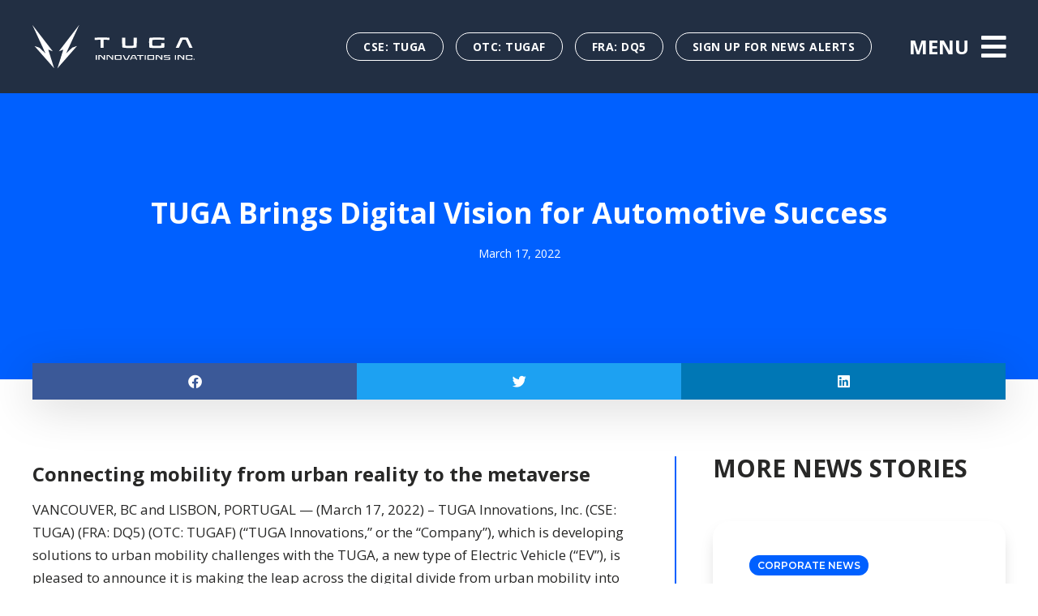

--- FILE ---
content_type: text/html; charset=UTF-8
request_url: https://tugainnovations.com/tuga-brings-digital-vision-for-automotive-success/
body_size: 32751
content:
<!doctype html>
<html lang="en-US">
<head>
<meta charset="UTF-8">
<script>
var gform;gform||(document.addEventListener("gform_main_scripts_loaded",function(){gform.scriptsLoaded=!0}),document.addEventListener("gform/theme/scripts_loaded",function(){gform.themeScriptsLoaded=!0}),window.addEventListener("DOMContentLoaded",function(){gform.domLoaded=!0}),gform={domLoaded:!1,scriptsLoaded:!1,themeScriptsLoaded:!1,isFormEditor:()=>"function"==typeof InitializeEditor,callIfLoaded:function(o){return!(!gform.domLoaded||!gform.scriptsLoaded||!gform.themeScriptsLoaded&&!gform.isFormEditor()||(gform.isFormEditor()&&console.warn("The use of gform.initializeOnLoaded() is deprecated in the form editor context and will be removed in Gravity Forms 3.1."),o(),0))},initializeOnLoaded:function(o){gform.callIfLoaded(o)||(document.addEventListener("gform_main_scripts_loaded",()=>{gform.scriptsLoaded=!0,gform.callIfLoaded(o)}),document.addEventListener("gform/theme/scripts_loaded",()=>{gform.themeScriptsLoaded=!0,gform.callIfLoaded(o)}),window.addEventListener("DOMContentLoaded",()=>{gform.domLoaded=!0,gform.callIfLoaded(o)}))},hooks:{action:{},filter:{}},addAction:function(o,r,e,t){gform.addHook("action",o,r,e,t)},addFilter:function(o,r,e,t){gform.addHook("filter",o,r,e,t)},doAction:function(o){gform.doHook("action",o,arguments)},applyFilters:function(o){return gform.doHook("filter",o,arguments)},removeAction:function(o,r){gform.removeHook("action",o,r)},removeFilter:function(o,r,e){gform.removeHook("filter",o,r,e)},addHook:function(o,r,e,t,n){null==gform.hooks[o][r]&&(gform.hooks[o][r]=[]);var d=gform.hooks[o][r];null==n&&(n=r+"_"+d.length),gform.hooks[o][r].push({tag:n,callable:e,priority:t=null==t?10:t})},doHook:function(r,o,e){var t;if(e=Array.prototype.slice.call(e,1),null!=gform.hooks[r][o]&&((o=gform.hooks[r][o]).sort(function(o,r){return o.priority-r.priority}),o.forEach(function(o){"function"!=typeof(t=o.callable)&&(t=window[t]),"action"==r?t.apply(null,e):e[0]=t.apply(null,e)})),"filter"==r)return e[0]},removeHook:function(o,r,t,n){var e;null!=gform.hooks[o][r]&&(e=(e=gform.hooks[o][r]).filter(function(o,r,e){return!!(null!=n&&n!=o.tag||null!=t&&t!=o.priority)}),gform.hooks[o][r]=e)}});
</script>
<meta name="viewport" content="width=device-width, initial-scale=1">
<link rel="profile" href="https://gmpg.org/xfn/11">
<meta name='robots' content='index, follow, max-image-preview:large, max-snippet:-1, max-video-preview:-1' />
<style>img:is([sizes="auto" i], [sizes^="auto," i]) { contain-intrinsic-size: 3000px 1500px }</style>
<!-- This site is optimized with the Yoast SEO plugin v26.5 - https://yoast.com/wordpress/plugins/seo/ -->
<title>TUGA Brings Digital Vision for Automotive Success - Tuga Innovations Inc.</title>
<link rel="canonical" href="https://tugainnovations.com/tuga-brings-digital-vision-for-automotive-success/" />
<meta property="og:locale" content="en_US" />
<meta property="og:type" content="article" />
<meta property="og:title" content="TUGA Brings Digital Vision for Automotive Success - Tuga Innovations Inc." />
<meta property="og:description" content="Connecting mobility from urban reality to the metaverse VANCOUVER, BC and LISBON, PORTUGAL — (March 17, 2022) – TUGA Innovations, Inc. (CSE: TUGA) (FRA: DQ5) (OTC: TUGAF) (“TUGA Innovations,” or the “Company”), which is developing solutions to urban mobility challenges with the TUGA, a new type of Electric Vehicle (“EV”), is pleased to announce it is [&hellip;]" />
<meta property="og:url" content="https://tugainnovations.com/tuga-brings-digital-vision-for-automotive-success/" />
<meta property="og:site_name" content="Tuga Innovations Inc." />
<meta property="article:published_time" content="2022-03-17T12:59:18+00:00" />
<meta property="article:modified_time" content="2022-06-17T09:19:48+00:00" />
<meta name="author" content="Website Development" />
<meta name="twitter:card" content="summary_large_image" />
<meta name="twitter:label1" content="Written by" />
<meta name="twitter:data1" content="Website Development" />
<meta name="twitter:label2" content="Est. reading time" />
<meta name="twitter:data2" content="6 minutes" />
<script type="application/ld+json" class="yoast-schema-graph">{"@context":"https://schema.org","@graph":[{"@type":"Article","@id":"https://tugainnovations.com/tuga-brings-digital-vision-for-automotive-success/#article","isPartOf":{"@id":"https://tugainnovations.com/tuga-brings-digital-vision-for-automotive-success/"},"author":{"name":"Website Development","@id":"https://tugainnovations.com/#/schema/person/3ee64a0b04bc25f6b179ce64e9c2bca9"},"headline":"TUGA Brings Digital Vision for Automotive Success","datePublished":"2022-03-17T12:59:18+00:00","dateModified":"2022-06-17T09:19:48+00:00","mainEntityOfPage":{"@id":"https://tugainnovations.com/tuga-brings-digital-vision-for-automotive-success/"},"wordCount":1546,"publisher":{"@id":"https://tugainnovations.com/#organization"},"articleSection":["Corporate News"],"inLanguage":"en-US"},{"@type":"WebPage","@id":"https://tugainnovations.com/tuga-brings-digital-vision-for-automotive-success/","url":"https://tugainnovations.com/tuga-brings-digital-vision-for-automotive-success/","name":"TUGA Brings Digital Vision for Automotive Success - Tuga Innovations Inc.","isPartOf":{"@id":"https://tugainnovations.com/#website"},"datePublished":"2022-03-17T12:59:18+00:00","dateModified":"2022-06-17T09:19:48+00:00","breadcrumb":{"@id":"https://tugainnovations.com/tuga-brings-digital-vision-for-automotive-success/#breadcrumb"},"inLanguage":"en-US","potentialAction":[{"@type":"ReadAction","target":["https://tugainnovations.com/tuga-brings-digital-vision-for-automotive-success/"]}]},{"@type":"BreadcrumbList","@id":"https://tugainnovations.com/tuga-brings-digital-vision-for-automotive-success/#breadcrumb","itemListElement":[{"@type":"ListItem","position":1,"name":"Home","item":"https://tugainnovations.com/"},{"@type":"ListItem","position":2,"name":"TUGA Brings Digital Vision for Automotive Success"}]},{"@type":"WebSite","@id":"https://tugainnovations.com/#website","url":"https://tugainnovations.com/","name":"Tuga Innovations Inc.","description":"","publisher":{"@id":"https://tugainnovations.com/#organization"},"potentialAction":[{"@type":"SearchAction","target":{"@type":"EntryPoint","urlTemplate":"https://tugainnovations.com/?s={search_term_string}"},"query-input":{"@type":"PropertyValueSpecification","valueRequired":true,"valueName":"search_term_string"}}],"inLanguage":"en-US"},{"@type":"Organization","@id":"https://tugainnovations.com/#organization","name":"Tuga Innovations Inc.","url":"https://tugainnovations.com/","logo":{"@type":"ImageObject","inLanguage":"en-US","@id":"https://tugainnovations.com/#/schema/logo/image/","url":"https://tugainnovations.com/wp-content/uploads/2022/07/cropped-TUGA-Blue-Logo.png","contentUrl":"https://tugainnovations.com/wp-content/uploads/2022/07/cropped-TUGA-Blue-Logo.png","width":4473,"height":1194,"caption":"Tuga Innovations Inc."},"image":{"@id":"https://tugainnovations.com/#/schema/logo/image/"}},{"@type":"Person","@id":"https://tugainnovations.com/#/schema/person/3ee64a0b04bc25f6b179ce64e9c2bca9","name":"Website Development"}]}</script>
<!-- / Yoast SEO plugin. -->
<link rel='dns-prefetch' href='//www.googletagmanager.com' />
<link rel="alternate" type="application/rss+xml" title="Tuga Innovations Inc. &raquo; Feed" href="https://tugainnovations.com/feed/" />
<link rel="alternate" type="application/rss+xml" title="Tuga Innovations Inc. &raquo; Comments Feed" href="https://tugainnovations.com/comments/feed/" />
<link rel='stylesheet' id='hello-elementor-theme-style-css' href='//tugainnovations.com/wp-content/cache/wpfc-minified/328e3bpc/bfrke.css' media='all' />
<link rel='stylesheet' id='jet-menu-hello-css' href='//tugainnovations.com/wp-content/cache/wpfc-minified/9hndf6b4/bfrke.css' media='all' />
<link rel='stylesheet' id='bdt-uikit-css' href='//tugainnovations.com/wp-content/cache/wpfc-minified/22d16ktz/bfrke.css' media='all' />
<link rel='stylesheet' id='ep-helper-css' href='//tugainnovations.com/wp-content/cache/wpfc-minified/7y1nfijx/bfrke.css' media='all' />
<link rel='stylesheet' id='wp-block-library-css' href='//tugainnovations.com/wp-content/cache/wpfc-minified/d4c088ej/bg47k.css' media='all' />
<style id='classic-theme-styles-inline-css'>
/*! This file is auto-generated */
.wp-block-button__link{color:#fff;background-color:#32373c;border-radius:9999px;box-shadow:none;text-decoration:none;padding:calc(.667em + 2px) calc(1.333em + 2px);font-size:1.125em}.wp-block-file__button{background:#32373c;color:#fff;text-decoration:none}
</style>
<style id='global-styles-inline-css'>
:root{--wp--preset--aspect-ratio--square: 1;--wp--preset--aspect-ratio--4-3: 4/3;--wp--preset--aspect-ratio--3-4: 3/4;--wp--preset--aspect-ratio--3-2: 3/2;--wp--preset--aspect-ratio--2-3: 2/3;--wp--preset--aspect-ratio--16-9: 16/9;--wp--preset--aspect-ratio--9-16: 9/16;--wp--preset--color--black: #000000;--wp--preset--color--cyan-bluish-gray: #abb8c3;--wp--preset--color--white: #ffffff;--wp--preset--color--pale-pink: #f78da7;--wp--preset--color--vivid-red: #cf2e2e;--wp--preset--color--luminous-vivid-orange: #ff6900;--wp--preset--color--luminous-vivid-amber: #fcb900;--wp--preset--color--light-green-cyan: #7bdcb5;--wp--preset--color--vivid-green-cyan: #00d084;--wp--preset--color--pale-cyan-blue: #8ed1fc;--wp--preset--color--vivid-cyan-blue: #0693e3;--wp--preset--color--vivid-purple: #9b51e0;--wp--preset--gradient--vivid-cyan-blue-to-vivid-purple: linear-gradient(135deg,rgba(6,147,227,1) 0%,rgb(155,81,224) 100%);--wp--preset--gradient--light-green-cyan-to-vivid-green-cyan: linear-gradient(135deg,rgb(122,220,180) 0%,rgb(0,208,130) 100%);--wp--preset--gradient--luminous-vivid-amber-to-luminous-vivid-orange: linear-gradient(135deg,rgba(252,185,0,1) 0%,rgba(255,105,0,1) 100%);--wp--preset--gradient--luminous-vivid-orange-to-vivid-red: linear-gradient(135deg,rgba(255,105,0,1) 0%,rgb(207,46,46) 100%);--wp--preset--gradient--very-light-gray-to-cyan-bluish-gray: linear-gradient(135deg,rgb(238,238,238) 0%,rgb(169,184,195) 100%);--wp--preset--gradient--cool-to-warm-spectrum: linear-gradient(135deg,rgb(74,234,220) 0%,rgb(151,120,209) 20%,rgb(207,42,186) 40%,rgb(238,44,130) 60%,rgb(251,105,98) 80%,rgb(254,248,76) 100%);--wp--preset--gradient--blush-light-purple: linear-gradient(135deg,rgb(255,206,236) 0%,rgb(152,150,240) 100%);--wp--preset--gradient--blush-bordeaux: linear-gradient(135deg,rgb(254,205,165) 0%,rgb(254,45,45) 50%,rgb(107,0,62) 100%);--wp--preset--gradient--luminous-dusk: linear-gradient(135deg,rgb(255,203,112) 0%,rgb(199,81,192) 50%,rgb(65,88,208) 100%);--wp--preset--gradient--pale-ocean: linear-gradient(135deg,rgb(255,245,203) 0%,rgb(182,227,212) 50%,rgb(51,167,181) 100%);--wp--preset--gradient--electric-grass: linear-gradient(135deg,rgb(202,248,128) 0%,rgb(113,206,126) 100%);--wp--preset--gradient--midnight: linear-gradient(135deg,rgb(2,3,129) 0%,rgb(40,116,252) 100%);--wp--preset--font-size--small: 13px;--wp--preset--font-size--medium: 20px;--wp--preset--font-size--large: 36px;--wp--preset--font-size--x-large: 42px;--wp--preset--spacing--20: 0.44rem;--wp--preset--spacing--30: 0.67rem;--wp--preset--spacing--40: 1rem;--wp--preset--spacing--50: 1.5rem;--wp--preset--spacing--60: 2.25rem;--wp--preset--spacing--70: 3.38rem;--wp--preset--spacing--80: 5.06rem;--wp--preset--shadow--natural: 6px 6px 9px rgba(0, 0, 0, 0.2);--wp--preset--shadow--deep: 12px 12px 50px rgba(0, 0, 0, 0.4);--wp--preset--shadow--sharp: 6px 6px 0px rgba(0, 0, 0, 0.2);--wp--preset--shadow--outlined: 6px 6px 0px -3px rgba(255, 255, 255, 1), 6px 6px rgba(0, 0, 0, 1);--wp--preset--shadow--crisp: 6px 6px 0px rgba(0, 0, 0, 1);}:where(.is-layout-flex){gap: 0.5em;}:where(.is-layout-grid){gap: 0.5em;}body .is-layout-flex{display: flex;}.is-layout-flex{flex-wrap: wrap;align-items: center;}.is-layout-flex > :is(*, div){margin: 0;}body .is-layout-grid{display: grid;}.is-layout-grid > :is(*, div){margin: 0;}:where(.wp-block-columns.is-layout-flex){gap: 2em;}:where(.wp-block-columns.is-layout-grid){gap: 2em;}:where(.wp-block-post-template.is-layout-flex){gap: 1.25em;}:where(.wp-block-post-template.is-layout-grid){gap: 1.25em;}.has-black-color{color: var(--wp--preset--color--black) !important;}.has-cyan-bluish-gray-color{color: var(--wp--preset--color--cyan-bluish-gray) !important;}.has-white-color{color: var(--wp--preset--color--white) !important;}.has-pale-pink-color{color: var(--wp--preset--color--pale-pink) !important;}.has-vivid-red-color{color: var(--wp--preset--color--vivid-red) !important;}.has-luminous-vivid-orange-color{color: var(--wp--preset--color--luminous-vivid-orange) !important;}.has-luminous-vivid-amber-color{color: var(--wp--preset--color--luminous-vivid-amber) !important;}.has-light-green-cyan-color{color: var(--wp--preset--color--light-green-cyan) !important;}.has-vivid-green-cyan-color{color: var(--wp--preset--color--vivid-green-cyan) !important;}.has-pale-cyan-blue-color{color: var(--wp--preset--color--pale-cyan-blue) !important;}.has-vivid-cyan-blue-color{color: var(--wp--preset--color--vivid-cyan-blue) !important;}.has-vivid-purple-color{color: var(--wp--preset--color--vivid-purple) !important;}.has-black-background-color{background-color: var(--wp--preset--color--black) !important;}.has-cyan-bluish-gray-background-color{background-color: var(--wp--preset--color--cyan-bluish-gray) !important;}.has-white-background-color{background-color: var(--wp--preset--color--white) !important;}.has-pale-pink-background-color{background-color: var(--wp--preset--color--pale-pink) !important;}.has-vivid-red-background-color{background-color: var(--wp--preset--color--vivid-red) !important;}.has-luminous-vivid-orange-background-color{background-color: var(--wp--preset--color--luminous-vivid-orange) !important;}.has-luminous-vivid-amber-background-color{background-color: var(--wp--preset--color--luminous-vivid-amber) !important;}.has-light-green-cyan-background-color{background-color: var(--wp--preset--color--light-green-cyan) !important;}.has-vivid-green-cyan-background-color{background-color: var(--wp--preset--color--vivid-green-cyan) !important;}.has-pale-cyan-blue-background-color{background-color: var(--wp--preset--color--pale-cyan-blue) !important;}.has-vivid-cyan-blue-background-color{background-color: var(--wp--preset--color--vivid-cyan-blue) !important;}.has-vivid-purple-background-color{background-color: var(--wp--preset--color--vivid-purple) !important;}.has-black-border-color{border-color: var(--wp--preset--color--black) !important;}.has-cyan-bluish-gray-border-color{border-color: var(--wp--preset--color--cyan-bluish-gray) !important;}.has-white-border-color{border-color: var(--wp--preset--color--white) !important;}.has-pale-pink-border-color{border-color: var(--wp--preset--color--pale-pink) !important;}.has-vivid-red-border-color{border-color: var(--wp--preset--color--vivid-red) !important;}.has-luminous-vivid-orange-border-color{border-color: var(--wp--preset--color--luminous-vivid-orange) !important;}.has-luminous-vivid-amber-border-color{border-color: var(--wp--preset--color--luminous-vivid-amber) !important;}.has-light-green-cyan-border-color{border-color: var(--wp--preset--color--light-green-cyan) !important;}.has-vivid-green-cyan-border-color{border-color: var(--wp--preset--color--vivid-green-cyan) !important;}.has-pale-cyan-blue-border-color{border-color: var(--wp--preset--color--pale-cyan-blue) !important;}.has-vivid-cyan-blue-border-color{border-color: var(--wp--preset--color--vivid-cyan-blue) !important;}.has-vivid-purple-border-color{border-color: var(--wp--preset--color--vivid-purple) !important;}.has-vivid-cyan-blue-to-vivid-purple-gradient-background{background: var(--wp--preset--gradient--vivid-cyan-blue-to-vivid-purple) !important;}.has-light-green-cyan-to-vivid-green-cyan-gradient-background{background: var(--wp--preset--gradient--light-green-cyan-to-vivid-green-cyan) !important;}.has-luminous-vivid-amber-to-luminous-vivid-orange-gradient-background{background: var(--wp--preset--gradient--luminous-vivid-amber-to-luminous-vivid-orange) !important;}.has-luminous-vivid-orange-to-vivid-red-gradient-background{background: var(--wp--preset--gradient--luminous-vivid-orange-to-vivid-red) !important;}.has-very-light-gray-to-cyan-bluish-gray-gradient-background{background: var(--wp--preset--gradient--very-light-gray-to-cyan-bluish-gray) !important;}.has-cool-to-warm-spectrum-gradient-background{background: var(--wp--preset--gradient--cool-to-warm-spectrum) !important;}.has-blush-light-purple-gradient-background{background: var(--wp--preset--gradient--blush-light-purple) !important;}.has-blush-bordeaux-gradient-background{background: var(--wp--preset--gradient--blush-bordeaux) !important;}.has-luminous-dusk-gradient-background{background: var(--wp--preset--gradient--luminous-dusk) !important;}.has-pale-ocean-gradient-background{background: var(--wp--preset--gradient--pale-ocean) !important;}.has-electric-grass-gradient-background{background: var(--wp--preset--gradient--electric-grass) !important;}.has-midnight-gradient-background{background: var(--wp--preset--gradient--midnight) !important;}.has-small-font-size{font-size: var(--wp--preset--font-size--small) !important;}.has-medium-font-size{font-size: var(--wp--preset--font-size--medium) !important;}.has-large-font-size{font-size: var(--wp--preset--font-size--large) !important;}.has-x-large-font-size{font-size: var(--wp--preset--font-size--x-large) !important;}
:where(.wp-block-post-template.is-layout-flex){gap: 1.25em;}:where(.wp-block-post-template.is-layout-grid){gap: 1.25em;}
:where(.wp-block-columns.is-layout-flex){gap: 2em;}:where(.wp-block-columns.is-layout-grid){gap: 2em;}
:root :where(.wp-block-pullquote){font-size: 1.5em;line-height: 1.6;}
</style>
<link rel='stylesheet' id='hello-elementor-css' href='//tugainnovations.com/wp-content/cache/wpfc-minified/4w4splp/bfrke.css' media='all' />
<link rel='stylesheet' id='hello-elementor-header-footer-css' href='//tugainnovations.com/wp-content/cache/wpfc-minified/6optbs5c/bfrke.css' media='all' />
<link rel='stylesheet' id='jet-menu-public-styles-css' href='//tugainnovations.com/wp-content/cache/wpfc-minified/kxxpqqs8/bfrke.css' media='all' />
<link rel='stylesheet' id='elementor-frontend-css' href='//tugainnovations.com/wp-content/cache/wpfc-minified/lkdmsadw/bfrke.css' media='all' />
<link rel='stylesheet' id='widget-image-css' href='//tugainnovations.com/wp-content/cache/wpfc-minified/bsx1zd5/bfrke.css' media='all' />
<link rel='stylesheet' id='widget-social-icons-css' href='//tugainnovations.com/wp-content/cache/wpfc-minified/78m1l5pj/bfrke.css' media='all' />
<link rel='stylesheet' id='e-apple-webkit-css' href='//tugainnovations.com/wp-content/cache/wpfc-minified/moto72b4/bfrke.css' media='all' />
<link rel='stylesheet' id='widget-heading-css' href='//tugainnovations.com/wp-content/cache/wpfc-minified/e62y2fic/bfrke.css' media='all' />
<link rel='stylesheet' id='widget-nav-menu-css' href='//tugainnovations.com/wp-content/cache/wpfc-minified/2yk10zn2/bfrke.css' media='all' />
<link rel='stylesheet' id='ep-gravity-forms-css' href='//tugainnovations.com/wp-content/cache/wpfc-minified/6lqyjvx7/bfrke.css' media='all' />
<link rel='stylesheet' id='widget-text-editor-css' href='//tugainnovations.com/wp-content/cache/wpfc-minified/1059hy3k/bfrke.css' media='all' />
<link rel='stylesheet' id='widget-icon-list-css' href='//tugainnovations.com/wp-content/cache/wpfc-minified/lnc83zy8/bfrke.css' media='all' />
<link rel='stylesheet' id='widget-post-info-css' href='//tugainnovations.com/wp-content/cache/wpfc-minified/dhv92l6m/bg47k.css' media='all' />
<link rel='stylesheet' id='elementor-icons-shared-0-css' href='//tugainnovations.com/wp-content/cache/wpfc-minified/1dinja9y/bfrke.css' media='all' />
<link rel='stylesheet' id='elementor-icons-fa-regular-css' href='//tugainnovations.com/wp-content/cache/wpfc-minified/978nhyvj/bfrke.css' media='all' />
<link rel='stylesheet' id='elementor-icons-fa-solid-css' href='//tugainnovations.com/wp-content/cache/wpfc-minified/9jix0jql/bfrke.css' media='all' />
<link rel='stylesheet' id='widget-share-buttons-css' href='//tugainnovations.com/wp-content/cache/wpfc-minified/m0u1uhsy/bg47k.css' media='all' />
<link rel='stylesheet' id='elementor-icons-fa-brands-css' href='//tugainnovations.com/wp-content/cache/wpfc-minified/r325djk/bfrke.css' media='all' />
<link rel='stylesheet' id='widget-post-navigation-css' href='//tugainnovations.com/wp-content/cache/wpfc-minified/qtnkn8o0/bg47k.css' media='all' />
<link rel='stylesheet' id='jet-blocks-css' href='//tugainnovations.com/wp-content/cache/wpfc-minified/32l55a6f/bfrke.css' media='all' />
<link rel='stylesheet' id='elementor-icons-css' href='//tugainnovations.com/wp-content/cache/wpfc-minified/piwnayd/bfrke.css' media='all' />
<link rel='stylesheet' id='elementor-post-14-css' href='https://tugainnovations.com/wp-content/uploads/elementor/css/post-14.css?ver=1764773396' media='all' />
<link rel='stylesheet' id='e-popup-style-css' href='//tugainnovations.com/wp-content/cache/wpfc-minified/g246oyon/bfrke.css' media='all' />
<link rel='stylesheet' id='ooohboi-steroids-styles-css' href='//tugainnovations.com/wp-content/cache/wpfc-minified/lx94s02u/bfrke.css' media='all' />
<link rel='stylesheet' id='uael-frontend-css' href='//tugainnovations.com/wp-content/cache/wpfc-minified/md4eso91/bfrke.css' media='all' />
<link rel='stylesheet' id='uael-teammember-social-icons-css' href='//tugainnovations.com/wp-content/cache/wpfc-minified/78m1l5pj/bfrke.css' media='all' />
<link rel='stylesheet' id='uael-social-share-icons-brands-css' href='//tugainnovations.com/wp-content/cache/wpfc-minified/qpk4ya0/bfrke.css' media='all' />
<link rel='stylesheet' id='uael-social-share-icons-fontawesome-css' href='//tugainnovations.com/wp-content/cache/wpfc-minified/q7bizkgw/bfrke.css' media='all' />
<link rel='stylesheet' id='uael-nav-menu-icons-css' href='//tugainnovations.com/wp-content/cache/wpfc-minified/7aafteq7/bfrke.css' media='all' />
<link rel='stylesheet' id='jet-tabs-frontend-css' href='//tugainnovations.com/wp-content/cache/wpfc-minified/1163luaw/bfrke.css' media='all' />
<link rel='stylesheet' id='elementor-post-23-css' href='https://tugainnovations.com/wp-content/uploads/elementor/css/post-23.css?ver=1764773397' media='all' />
<link rel='stylesheet' id='elementor-post-27-css' href='https://tugainnovations.com/wp-content/uploads/elementor/css/post-27.css?ver=1764773397' media='all' />
<link rel='stylesheet' id='elementor-post-137-css' href='https://tugainnovations.com/wp-content/uploads/elementor/css/post-137.css?ver=1764773397' media='all' />
<link rel='stylesheet' id='google-fonts-1-css' href='https://fonts.googleapis.com/css?family=Open+Sans%3A100%2C100italic%2C200%2C200italic%2C300%2C300italic%2C400%2C400italic%2C500%2C500italic%2C600%2C600italic%2C700%2C700italic%2C800%2C800italic%2C900%2C900italic%7CKaushan+Script%3A100%2C100italic%2C200%2C200italic%2C300%2C300italic%2C400%2C400italic%2C500%2C500italic%2C600%2C600italic%2C700%2C700italic%2C800%2C800italic%2C900%2C900italic%7CMontserrat%3A100%2C100italic%2C200%2C200italic%2C300%2C300italic%2C400%2C400italic%2C500%2C500italic%2C600%2C600italic%2C700%2C700italic%2C800%2C800italic%2C900%2C900italic&#038;display=auto&#038;ver=6.8.3' media='all' />
<link rel="preconnect" href="https://fonts.gstatic.com/" crossorigin><script src="https://tugainnovations.com/wp-includes/js/jquery/jquery.min.js?ver=3.7.1" id="jquery-core-js"></script>
<script src="https://tugainnovations.com/wp-includes/js/jquery/jquery-migrate.min.js?ver=3.4.1" id="jquery-migrate-js"></script>
<!-- Google tag (gtag.js) snippet added by Site Kit -->
<!-- Google Analytics snippet added by Site Kit -->
<script src="https://www.googletagmanager.com/gtag/js?id=G-9FF97T4M1Y" id="google_gtagjs-js" async></script>
<script id="google_gtagjs-js-after">
window.dataLayer = window.dataLayer || [];function gtag(){dataLayer.push(arguments);}
gtag("set","linker",{"domains":["tugainnovations.com"]});
gtag("js", new Date());
gtag("set", "developer_id.dZTNiMT", true);
gtag("config", "G-9FF97T4M1Y");
</script>
<link rel="https://api.w.org/" href="https://tugainnovations.com/wp-json/" /><link rel="alternate" title="JSON" type="application/json" href="https://tugainnovations.com/wp-json/wp/v2/posts/1456" /><meta name="generator" content="WordPress 6.8.3" />
<link rel='shortlink' href='https://tugainnovations.com/?p=1456' />
<link rel="alternate" title="oEmbed (JSON)" type="application/json+oembed" href="https://tugainnovations.com/wp-json/oembed/1.0/embed?url=https%3A%2F%2Ftugainnovations.com%2Ftuga-brings-digital-vision-for-automotive-success%2F" />
<link rel="alternate" title="oEmbed (XML)" type="text/xml+oembed" href="https://tugainnovations.com/wp-json/oembed/1.0/embed?url=https%3A%2F%2Ftugainnovations.com%2Ftuga-brings-digital-vision-for-automotive-success%2F&#038;format=xml" />
<meta name="generator" content="Site Kit by Google 1.167.0" /><!-- HFCM by 99 Robots - Snippet # 1: Google Tag -->
<!-- Global site tag (gtag.js) - Google Ads: 298865627 -->
<script async src="https://www.googletagmanager.com/gtag/js?id=AW-298865627"></script>
<script>
window.dataLayer = window.dataLayer || [];
function gtag(){dataLayer.push(arguments);}
gtag('js', new Date());
gtag('config', 'AW-298865627');
</script>
<!-- /end HFCM by 99 Robots -->
<meta name="generator" content="Elementor 3.26.0; features: additional_custom_breakpoints, e_element_cache; settings: css_print_method-external, google_font-enabled, font_display-auto">
<style>
.e-con.e-parent:nth-of-type(n+4):not(.e-lazyloaded):not(.e-no-lazyload),
.e-con.e-parent:nth-of-type(n+4):not(.e-lazyloaded):not(.e-no-lazyload) * {
background-image: none !important;
}
@media screen and (max-height: 1024px) {
.e-con.e-parent:nth-of-type(n+3):not(.e-lazyloaded):not(.e-no-lazyload),
.e-con.e-parent:nth-of-type(n+3):not(.e-lazyloaded):not(.e-no-lazyload) * {
background-image: none !important;
}
}
@media screen and (max-height: 640px) {
.e-con.e-parent:nth-of-type(n+2):not(.e-lazyloaded):not(.e-no-lazyload),
.e-con.e-parent:nth-of-type(n+2):not(.e-lazyloaded):not(.e-no-lazyload) * {
background-image: none !important;
}
}
</style>
<link rel="icon" href="https://tugainnovations.com/wp-content/uploads/2022/07/cropped-TUGA-Blue-Favicon-v2-01-1-32x32.png" sizes="32x32" />
<link rel="icon" href="https://tugainnovations.com/wp-content/uploads/2022/07/cropped-TUGA-Blue-Favicon-v2-01-1-192x192.png" sizes="192x192" />
<link rel="apple-touch-icon" href="https://tugainnovations.com/wp-content/uploads/2022/07/cropped-TUGA-Blue-Favicon-v2-01-1-180x180.png" />
<meta name="msapplication-TileImage" content="https://tugainnovations.com/wp-content/uploads/2022/07/cropped-TUGA-Blue-Favicon-v2-01-1-270x270.png" />
<style id="wp-custom-css">
/*** STYLING GRAVITY FORMS (GENERAL) ***/
.gform_wrapper input:not([type=radio]):not([type=checkbox]):not([type=submit]):not([type=button]):not([type=image]):not([type=file]) {
font-size: 14px!important;
font-family: inherit;
padding: 10px 10px!important;
letter-spacing: normal;
width: 100%;
}		</style>
</head>
<body class="wp-singular post-template-default single single-post postid-1456 single-format-standard wp-custom-logo wp-theme-hello-elementor jet-mega-menu-location elementor-default elementor-kit-14 elementor-page-137">
<a class="skip-link screen-reader-text" href="#content">Skip to content</a>
<div data-elementor-type="header" data-elementor-id="23" class="elementor elementor-23 elementor-location-header" data-elementor-post-type="elementor_library">
<section class="ob-is-breaking-bad elementor-section elementor-top-section elementor-element elementor-element-54124e5b elementor-section-height-min-height elementor-section-content-middle elementor-hidden-phone elementor-section-boxed elementor-section-height-default elementor-section-items-middle" data-id="54124e5b" data-element_type="section" data-settings="{&quot;background_background&quot;:&quot;classic&quot;,&quot;sticky&quot;:&quot;top&quot;,&quot;sticky_effects_offset&quot;:50,&quot;jet_parallax_layout_list&quot;:[],&quot;_ob_bbad_use_it&quot;:&quot;yes&quot;,&quot;_ob_bbad_sssic_use&quot;:&quot;no&quot;,&quot;sticky_on&quot;:[&quot;desktop&quot;,&quot;tablet&quot;,&quot;mobile&quot;],&quot;sticky_offset&quot;:0,&quot;sticky_anchor_link_offset&quot;:0}">
<div class="elementor-container elementor-column-gap-default">
<div class="elementor-column elementor-col-33 elementor-top-column elementor-element elementor-element-348e8a6c" data-id="348e8a6c" data-element_type="column" data-settings="{&quot;background_background&quot;:&quot;classic&quot;,&quot;_ob_bbad_is_stalker&quot;:&quot;no&quot;}">
<div class="elementor-widget-wrap elementor-element-populated">
<div class="elementor-element elementor-element-14ec611 text-logo elementor-widget elementor-widget-image" data-id="14ec611" data-element_type="widget" data-settings="{&quot;_ob_shadough_use&quot;:&quot;no&quot;}" data-widget_type="image.default">
<div class="elementor-widget-container">
<a href="https://tugainnovations.com">
<img width="1074" height="287" src="https://tugainnovations.com/wp-content/uploads/2022/07/TUGA-White-Logo.svg" class="attachment-full size-full wp-image-1483" alt="" />								</a>
</div>
</div>
<div class="elementor-element elementor-element-275babd main-logo elementor-widget elementor-widget-image" data-id="275babd" data-element_type="widget" data-settings="{&quot;_ob_shadough_use&quot;:&quot;no&quot;}" data-widget_type="image.default">
<div class="elementor-widget-container">
<a href="https://tugainnovations.com">
<img width="1074" height="287" src="https://tugainnovations.com/wp-content/uploads/2022/07/TUGA-White-Logo.svg" class="attachment-full size-full wp-image-1483" alt="" />								</a>
</div>
</div>
</div>
</div>
<div class="elementor-column elementor-col-33 elementor-top-column elementor-element elementor-element-4ca47376" data-id="4ca47376" data-element_type="column" data-settings="{&quot;_ob_bbad_is_stalker&quot;:&quot;no&quot;}">
<div class="elementor-widget-wrap elementor-element-populated">
<div class="elementor-element elementor-element-7dc628a elementor-align-left elementor-mobile-align-center elementor-widget__width-auto ticker-symbols elementor-widget elementor-widget-button" data-id="7dc628a" data-element_type="widget" data-settings="{&quot;_ob_shadough_use&quot;:&quot;no&quot;}" data-widget_type="button.default">
<div class="elementor-widget-container">
<div class="elementor-button-wrapper">
<a class="elementor-button elementor-button-link elementor-size-sm" href="https://tugainnovations.com/investors/#share-price-cse">
<span class="elementor-button-content-wrapper">
<span class="elementor-button-text">CSE: TUGA</span>
</span>
</a>
</div>
</div>
</div>
<div class="elementor-element elementor-element-e947116 elementor-align-left elementor-mobile-align-center elementor-widget__width-auto ticker-symbols elementor-widget elementor-widget-button" data-id="e947116" data-element_type="widget" data-settings="{&quot;_ob_shadough_use&quot;:&quot;no&quot;}" data-widget_type="button.default">
<div class="elementor-widget-container">
<div class="elementor-button-wrapper">
<a class="elementor-button elementor-button-link elementor-size-sm" href="https://tugainnovations.com/investors/#share-price-cse">
<span class="elementor-button-content-wrapper">
<span class="elementor-button-text">OTC: TUGAF</span>
</span>
</a>
</div>
</div>
</div>
<div class="elementor-element elementor-element-10e4bcb elementor-align-left elementor-mobile-align-center elementor-widget__width-auto ticker-symbols elementor-widget elementor-widget-button" data-id="10e4bcb" data-element_type="widget" data-settings="{&quot;_ob_shadough_use&quot;:&quot;no&quot;}" data-widget_type="button.default">
<div class="elementor-widget-container">
<div class="elementor-button-wrapper">
<a class="elementor-button elementor-button-link elementor-size-sm" href="https://tugainnovations.com/investors/#share-price-cse">
<span class="elementor-button-content-wrapper">
<span class="elementor-button-text">FRA: DQ5</span>
</span>
</a>
</div>
</div>
</div>
<div class="elementor-element elementor-element-ea97a98 elementor-align-left elementor-mobile-align-center elementor-widget__width-auto ticker-symbols elementor-widget elementor-widget-button" data-id="ea97a98" data-element_type="widget" data-settings="{&quot;_ob_shadough_use&quot;:&quot;no&quot;}" data-widget_type="button.default">
<div class="elementor-widget-container">
<div class="elementor-button-wrapper">
<a class="elementor-button elementor-button-link elementor-size-sm" href="https://tugainnovations.com/news-alerts-signup/">
<span class="elementor-button-content-wrapper">
<span class="elementor-button-text">SIGN UP FOR NEWS ALERTS</span>
</span>
</a>
</div>
</div>
</div>
</div>
</div>
<div class="elementor-column elementor-col-33 elementor-top-column elementor-element elementor-element-2293def" data-id="2293def" data-element_type="column" data-settings="{&quot;_ob_bbad_is_stalker&quot;:&quot;no&quot;}">
<div class="elementor-widget-wrap elementor-element-populated">
<div class="elementor-element elementor-element-2cb0bcb elementor-widget elementor-widget-jet-mobile-menu" data-id="2cb0bcb" data-element_type="widget" data-settings="{&quot;_ob_shadough_use&quot;:&quot;no&quot;}" data-widget_type="jet-mobile-menu.default">
<div class="elementor-widget-container">
<div  id="jet-mobile-menu-6930553f201d1" class="jet-mobile-menu jet-mobile-menu--location-elementor" data-menu-id="5" data-menu-options="{&quot;menuUniqId&quot;:&quot;6930553f201d1&quot;,&quot;menuId&quot;:&quot;5&quot;,&quot;mobileMenuId&quot;:&quot;5&quot;,&quot;location&quot;:&quot;elementor&quot;,&quot;menuLocation&quot;:false,&quot;menuLayout&quot;:&quot;slide-out&quot;,&quot;togglePosition&quot;:&quot;default&quot;,&quot;menuPosition&quot;:&quot;left&quot;,&quot;headerTemplate&quot;:&quot;&quot;,&quot;beforeTemplate&quot;:&quot;200&quot;,&quot;afterTemplate&quot;:&quot;208&quot;,&quot;useBreadcrumb&quot;:false,&quot;breadcrumbPath&quot;:&quot;full&quot;,&quot;toggleText&quot;:&quot;MENU&quot;,&quot;toggleLoader&quot;:true,&quot;backText&quot;:&quot;&quot;,&quot;itemIconVisible&quot;:false,&quot;itemBadgeVisible&quot;:true,&quot;itemDescVisible&quot;:true,&quot;loaderColor&quot;:&quot;#3a3a3a&quot;,&quot;subTrigger&quot;:&quot;item&quot;,&quot;subOpenLayout&quot;:&quot;slide-in&quot;,&quot;closeAfterNavigate&quot;:true,&quot;fillSvgIcon&quot;:true}">
<mobile-menu></mobile-menu><div class="jet-mobile-menu__refs"><div ref="toggleClosedIcon"><i class="fas fa-bars"></i></div><div ref="toggleOpenedIcon"><i class="fas fa-times"></i></div><div ref="closeIcon"><i class="fas fa-times"></i></div><div ref="backIcon"><i class="fas fa-angle-left"></i></div><div ref="dropdownIcon"><i class="fas fa-angle-right"></i></div><div ref="dropdownOpenedIcon"><i class="fas fa-angle-down"></i></div><div ref="breadcrumbIcon"><i class="fas fa-angle-right"></i></div></div></div><script id="jetMenuMobileWidgetRenderData6930553f201d1" type="text/javascript">
window.jetMenuMobileWidgetRenderData6930553f201d1={"items":{"item-43":{"id":"item-43","name":"Home","attrTitle":false,"description":"","url":"https:\/\/tugainnovations.com\/","target":false,"xfn":false,"itemParent":false,"itemId":43,"megaTemplateId":false,"megaContent":false,"megaContentType":"default","open":false,"badgeContent":false,"itemIcon":"","hideItemText":false,"classes":[""]},"item-64":{"id":"item-64","name":"The TUGA","attrTitle":false,"description":"","url":"https:\/\/tugainnovations.com\/thetuga\/","target":false,"xfn":false,"itemParent":false,"itemId":64,"megaTemplateId":false,"megaContent":false,"megaContentType":"default","open":false,"badgeContent":false,"itemIcon":"","hideItemText":false,"classes":[""]},"item-67":{"id":"item-67","name":"Company","attrTitle":false,"description":"","url":"https:\/\/tugainnovations.com\/company\/","target":false,"xfn":false,"itemParent":false,"itemId":67,"megaTemplateId":false,"megaContent":false,"megaContentType":"default","open":false,"badgeContent":false,"itemIcon":"","hideItemText":false,"classes":[""]},"item-1717":{"id":"item-1717","name":"Market","attrTitle":false,"description":"","url":"https:\/\/tugainnovations.com\/market\/","target":false,"xfn":false,"itemParent":false,"itemId":1717,"megaTemplateId":false,"megaContent":false,"megaContentType":"default","open":false,"badgeContent":false,"itemIcon":"","hideItemText":false,"classes":[""]},"item-63":{"id":"item-63","name":"Investors","attrTitle":false,"description":"","url":"https:\/\/tugainnovations.com\/investors\/","target":false,"xfn":false,"itemParent":false,"itemId":63,"megaTemplateId":false,"megaContent":false,"megaContentType":"default","open":false,"badgeContent":false,"itemIcon":"","hideItemText":false,"classes":[""]},"item-68":{"id":"item-68","name":"News","attrTitle":false,"description":"","url":"https:\/\/tugainnovations.com\/news\/","target":false,"xfn":false,"itemParent":false,"itemId":68,"megaTemplateId":false,"megaContent":false,"megaContentType":"default","open":false,"badgeContent":false,"itemIcon":"","hideItemText":false,"classes":[""]},"item-62":{"id":"item-62","name":"Contact","attrTitle":false,"description":"","url":"https:\/\/tugainnovations.com\/contact\/","target":false,"xfn":false,"itemParent":false,"itemId":62,"megaTemplateId":false,"megaContent":false,"megaContentType":"default","open":false,"badgeContent":false,"itemIcon":"","hideItemText":false,"classes":[""]}},"beforeTemplateData":{"content":"<style>.elementor-200 .elementor-element.elementor-element-aa0d6eb.ob-is-breaking-bad > .elementor-container{justify-content:flex-start !important;flex-direction:row;}.elementor-200 .elementor-element.elementor-element-aa0d6eb.ob-is-breaking-bad.ob-bb-inner > .elementor-container{justify-content:flex-start !important;flex-direction:row;}.elementor-200 .elementor-element.elementor-element-aa0d6eb.ob-is-breaking-bad.ob-is-glider > .elementor-container.swiper-vertical{flex-direction:column;}.elementor-200 .elementor-element.elementor-element-aa0d6eb.ob-is-breaking-bad.ob-is-glider.ob-bb-inner > .elementor-container.swiper-vertical{flex-direction:column;}.elementor-200 .elementor-element.elementor-element-aa0d6eb.ob-is-breaking-bad.ob-bb-inner{width:100%;flex:unset;align-self:inherit;}.elementor-200 .elementor-element.elementor-element-605a88f.elementor-column{align-self:inherit;cursor:default;}.elementor-widget-image .widget-image-caption{color:var( --e-global-color-text );font-family:var( --e-global-typography-text-font-family ), Sans-serif;font-size:var( --e-global-typography-text-font-size );font-weight:var( --e-global-typography-text-font-weight );line-height:var( --e-global-typography-text-line-height );}.elementor-200 .elementor-element.elementor-element-5b84f00 > .elementor-widget-container{margin:0px 40px 30px 40px;}.elementor-200 .elementor-element.elementor-element-5b84f00{text-align:center;}.elementor-200 .elementor-element.elementor-element-5b84f00 img{width:200px;}.elementor-widget .tippy-tooltip .tippy-content{text-align:center;}@media(max-width:1024px){.elementor-widget-image .widget-image-caption{font-size:var( --e-global-typography-text-font-size );line-height:var( --e-global-typography-text-line-height );}}@media(max-width:767px){.elementor-widget-image .widget-image-caption{font-size:var( --e-global-typography-text-font-size );line-height:var( --e-global-typography-text-line-height );}.elementor-200 .elementor-element.elementor-element-5b84f00 > .elementor-widget-container{margin:0px 0px 10px 0px;}.elementor-200 .elementor-element.elementor-element-5b84f00{text-align:center;}.elementor-200 .elementor-element.elementor-element-5b84f00 img{width:130px;}}<\/style>\t\t<div data-elementor-type=\"page\" data-elementor-id=\"200\" class=\"elementor elementor-200\" data-elementor-post-type=\"elementor_library\">\n\t\t\t\t\t\t<section class=\"ob-is-breaking-bad elementor-section elementor-top-section elementor-element elementor-element-aa0d6eb elementor-section-boxed elementor-section-height-default elementor-section-height-default\" data-id=\"aa0d6eb\" data-element_type=\"section\" data-settings=\"{&quot;jet_parallax_layout_list&quot;:[],&quot;_ob_bbad_use_it&quot;:&quot;yes&quot;,&quot;_ob_bbad_sssic_use&quot;:&quot;no&quot;}\">\n\t\t\t\t\t\t<div class=\"elementor-container elementor-column-gap-default\">\n\t\t\t\t\t<div class=\"elementor-column elementor-col-100 elementor-top-column elementor-element elementor-element-605a88f\" data-id=\"605a88f\" data-element_type=\"column\" data-settings=\"{&quot;_ob_bbad_is_stalker&quot;:&quot;no&quot;}\">\n\t\t\t<div class=\"elementor-widget-wrap elementor-element-populated\">\n\t\t\t\t\t\t<div class=\"elementor-element elementor-element-5b84f00 elementor-widget elementor-widget-image\" data-id=\"5b84f00\" data-element_type=\"widget\" data-settings=\"{&quot;_ob_shadough_use&quot;:&quot;no&quot;}\" data-widget_type=\"image.default\">\n\t\t\t\t<div class=\"elementor-widget-container\">\n\t\t\t\t\t\t\t\t\t\t\t\t\t\t\t<img width=\"876\" height=\"673\" src=\"https:\/\/tugainnovations.com\/wp-content\/uploads\/2022\/07\/TUGA-Blue-Logo-with-Grey-Stacked.svg\" class=\"attachment-full size-full wp-image-1496\" alt=\"\" \/>\t\t\t\t\t\t\t\t\t\t\t\t\t\t\t<\/div>\n\t\t\t\t<\/div>\n\t\t\t\t\t<\/div>\n\t\t<\/div>\n\t\t\t\t\t<\/div>\n\t\t<\/section>\n\t\t\t\t<\/div>\n\t\t","contentElements":["image"],"styles":[{"handle":"elementor-post-200","src":"https:\/\/tugainnovations.com\/wp-content\/uploads\/elementor\/css\/post-200.css?ver=1688208602","obj":{"handle":"elementor-post-200","src":"https:\/\/tugainnovations.com\/wp-content\/uploads\/elementor\/css\/post-200.css?ver=1688208602","deps":["elementor-frontend"],"ver":null,"args":"all","extra":[],"textdomain":null,"translations_path":null}}],"scripts":[],"afterScripts":[]},"afterTemplateData":{"content":"<style>.elementor-208 .elementor-element.elementor-element-f655dcb.ob-is-breaking-bad > .elementor-container{justify-content:flex-start !important;flex-direction:row;}.elementor-208 .elementor-element.elementor-element-f655dcb.ob-is-breaking-bad.ob-bb-inner > .elementor-container{justify-content:flex-start !important;flex-direction:row;}.elementor-208 .elementor-element.elementor-element-f655dcb.ob-is-breaking-bad.ob-is-glider > .elementor-container.swiper-vertical{flex-direction:column;}.elementor-208 .elementor-element.elementor-element-f655dcb.ob-is-breaking-bad.ob-is-glider.ob-bb-inner > .elementor-container.swiper-vertical{flex-direction:column;}.elementor-208 .elementor-element.elementor-element-f655dcb.ob-is-breaking-bad.ob-bb-inner{width:100%;flex:unset;align-self:inherit;}.elementor-208 .elementor-element.elementor-element-ca044d9.elementor-column{align-self:inherit;cursor:default;}.elementor-widget-divider{--divider-color:var( --e-global-color-secondary );}.elementor-widget-divider .elementor-divider__text{color:var( --e-global-color-secondary );font-family:var( --e-global-typography-secondary-font-family ), Sans-serif;font-size:var( --e-global-typography-secondary-font-size );font-weight:var( --e-global-typography-secondary-font-weight );}.elementor-widget-divider.elementor-view-stacked .elementor-icon{background-color:var( --e-global-color-secondary );}.elementor-widget-divider.elementor-view-framed .elementor-icon, .elementor-widget-divider.elementor-view-default .elementor-icon{color:var( --e-global-color-secondary );border-color:var( --e-global-color-secondary );}.elementor-widget-divider.elementor-view-framed .elementor-icon, .elementor-widget-divider.elementor-view-default .elementor-icon svg{fill:var( --e-global-color-secondary );}.elementor-208 .elementor-element.elementor-element-b6fee3a{--divider-border-style:solid;--divider-color:var( --e-global-color-primary );--divider-border-width:1px;}.elementor-208 .elementor-element.elementor-element-b6fee3a .elementor-divider-separator{width:80%;margin:0 auto;margin-center:0;}.elementor-208 .elementor-element.elementor-element-b6fee3a .elementor-divider{text-align:center;padding-block-start:25px;padding-block-end:25px;}.elementor-widget-icon-list .elementor-icon-list-item:not(:last-child):after{border-color:var( --e-global-color-text );}.elementor-widget-icon-list .elementor-icon-list-icon i{color:var( --e-global-color-primary );}.elementor-widget-icon-list .elementor-icon-list-icon svg{fill:var( --e-global-color-primary );}.elementor-widget-icon-list .elementor-icon-list-item > .elementor-icon-list-text, .elementor-widget-icon-list .elementor-icon-list-item > a{font-family:var( --e-global-typography-text-font-family ), Sans-serif;font-size:var( --e-global-typography-text-font-size );font-weight:var( --e-global-typography-text-font-weight );line-height:var( --e-global-typography-text-line-height );}.elementor-widget-icon-list .elementor-icon-list-text{color:var( --e-global-color-secondary );}.elementor-208 .elementor-element.elementor-element-aaef17e .elementor-icon-list-items:not(.elementor-inline-items) .elementor-icon-list-item:not(:last-child){padding-bottom:calc(0px\/2);}.elementor-208 .elementor-element.elementor-element-aaef17e .elementor-icon-list-items:not(.elementor-inline-items) .elementor-icon-list-item:not(:first-child){margin-top:calc(0px\/2);}.elementor-208 .elementor-element.elementor-element-aaef17e .elementor-icon-list-items.elementor-inline-items .elementor-icon-list-item{margin-right:calc(0px\/2);margin-left:calc(0px\/2);}.elementor-208 .elementor-element.elementor-element-aaef17e .elementor-icon-list-items.elementor-inline-items{margin-right:calc(-0px\/2);margin-left:calc(-0px\/2);}body.rtl .elementor-208 .elementor-element.elementor-element-aaef17e .elementor-icon-list-items.elementor-inline-items .elementor-icon-list-item:after{left:calc(-0px\/2);}body:not(.rtl) .elementor-208 .elementor-element.elementor-element-aaef17e .elementor-icon-list-items.elementor-inline-items .elementor-icon-list-item:after{right:calc(-0px\/2);}.elementor-208 .elementor-element.elementor-element-aaef17e .elementor-icon-list-icon i{transition:color 0.3s;}.elementor-208 .elementor-element.elementor-element-aaef17e .elementor-icon-list-icon svg{transition:fill 0.3s;}.elementor-208 .elementor-element.elementor-element-aaef17e{--e-icon-list-icon-size:14px;--icon-vertical-offset:0px;}.elementor-208 .elementor-element.elementor-element-aaef17e .elementor-icon-list-item > .elementor-icon-list-text, .elementor-208 .elementor-element.elementor-element-aaef17e .elementor-icon-list-item > a{font-family:\"Montserrat\", Sans-serif;font-size:16px;font-weight:500;line-height:1.5em;}.elementor-208 .elementor-element.elementor-element-aaef17e .elementor-icon-list-text{color:var( --e-global-color-primary );transition:color 0.3s;}.elementor-208 .elementor-element.elementor-element-aaef17e .elementor-icon-list-item:hover .elementor-icon-list-text{color:var( --e-global-color-d948b94 );}.elementor-widget-button .elementor-button{background-color:var( --e-global-color-accent );font-family:var( --e-global-typography-accent-font-family ), Sans-serif;font-weight:var( --e-global-typography-accent-font-weight );font-style:var( --e-global-typography-accent-font-style );}.elementor-208 .elementor-element.elementor-element-49357fb .elementor-button{background-color:var( --e-global-color-secondary );font-family:\"Montserrat\", Sans-serif;font-size:13px;font-weight:700;letter-spacing:0.4px;fill:var( --e-global-color-primary );color:var( --e-global-color-primary );border-style:solid;border-width:2px 2px 2px 2px;border-radius:10px 10px 10px 10px;padding:10px 15px 10px 15px;}.elementor-208 .elementor-element.elementor-element-49357fb .elementor-button:hover, .elementor-208 .elementor-element.elementor-element-49357fb .elementor-button:focus{background-color:var( --e-global-color-primary );color:var( --e-global-color-secondary );border-color:var( --e-global-color-primary );}.elementor-208 .elementor-element.elementor-element-49357fb > .elementor-widget-container{margin:0px 0px 0px 0px;}.elementor-208 .elementor-element.elementor-element-49357fb .elementor-button:hover svg, .elementor-208 .elementor-element.elementor-element-49357fb .elementor-button:focus svg{fill:var( --e-global-color-secondary );}.elementor-208 .elementor-element.elementor-element-6e63747 .elementor-button{background-color:var( --e-global-color-secondary );font-family:\"Open Sans\", Sans-serif;font-size:14px;font-weight:700;font-style:normal;fill:var( --e-global-color-text );color:var( --e-global-color-text );border-style:solid;border-width:2px 2px 2px 2px;border-radius:50px 50px 50px 50px;padding:10px 15px 10px 15px;}.elementor-208 .elementor-element.elementor-element-6e63747 .elementor-button:hover, .elementor-208 .elementor-element.elementor-element-6e63747 .elementor-button:focus{background-color:var( --e-global-color-text );color:var( --e-global-color-secondary );border-color:var( --e-global-color-text );}.elementor-208 .elementor-element.elementor-element-6e63747 > .elementor-widget-container{margin:0px 0px 0px 0px;}.elementor-208 .elementor-element.elementor-element-6e63747 .elementor-button:hover svg, .elementor-208 .elementor-element.elementor-element-6e63747 .elementor-button:focus svg{fill:var( --e-global-color-secondary );}.elementor-208 .elementor-element.elementor-element-83c346c .elementor-button{background-color:var( --e-global-color-secondary );font-family:\"Open Sans\", Sans-serif;font-size:14px;font-weight:700;font-style:normal;fill:var( --e-global-color-text );color:var( --e-global-color-text );border-style:solid;border-width:2px 2px 2px 2px;border-radius:50px 50px 50px 50px;padding:10px 15px 10px 15px;}.elementor-208 .elementor-element.elementor-element-83c346c .elementor-button:hover, .elementor-208 .elementor-element.elementor-element-83c346c .elementor-button:focus{background-color:var( --e-global-color-text );color:var( --e-global-color-secondary );border-color:var( --e-global-color-text );}.elementor-208 .elementor-element.elementor-element-83c346c > .elementor-widget-container{margin:0px 0px 0px 0px;}.elementor-208 .elementor-element.elementor-element-83c346c .elementor-button:hover svg, .elementor-208 .elementor-element.elementor-element-83c346c .elementor-button:focus svg{fill:var( --e-global-color-secondary );}.elementor-208 .elementor-element.elementor-element-b01246c .elementor-button{background-color:var( --e-global-color-primary );font-family:\"Open Sans\", Sans-serif;font-size:14px;font-weight:700;font-style:normal;fill:var( --e-global-color-secondary );color:var( --e-global-color-secondary );border-style:solid;border-width:2px 2px 2px 2px;border-color:var( --e-global-color-primary );border-radius:50px 50px 50px 50px;padding:15px 20px 15px 20px;}.elementor-208 .elementor-element.elementor-element-b01246c .elementor-button:hover, .elementor-208 .elementor-element.elementor-element-b01246c .elementor-button:focus{background-color:var( --e-global-color-secondary );color:var( --e-global-color-primary );border-color:var( --e-global-color-primary );}.elementor-208 .elementor-element.elementor-element-b01246c > .elementor-widget-container{margin:0px 0px 0px 0px;}.elementor-208 .elementor-element.elementor-element-b01246c .elementor-button:hover svg, .elementor-208 .elementor-element.elementor-element-b01246c .elementor-button:focus svg{fill:var( --e-global-color-primary );}.elementor-208 .elementor-element.elementor-element-ae6cda4{--grid-template-columns:repeat(0, auto);--icon-size:20px;--grid-column-gap:10px;--grid-row-gap:0px;}.elementor-208 .elementor-element.elementor-element-ae6cda4 .elementor-widget-container{text-align:center;}.elementor-208 .elementor-element.elementor-element-ae6cda4 .elementor-social-icon{background-color:var( --e-global-color-primary );--icon-padding:0.8em;}.elementor-208 .elementor-element.elementor-element-ae6cda4 .elementor-icon{border-radius:50px 50px 50px 50px;}.elementor-208 .elementor-element.elementor-element-ae6cda4 .elementor-social-icon:hover{background-color:var( --e-global-color-286562f );}.elementor-208 .elementor-element.elementor-element-a298e14{--grid-template-columns:repeat(0, auto);--icon-size:20px;--grid-column-gap:10px;--grid-row-gap:0px;}.elementor-208 .elementor-element.elementor-element-a298e14 .elementor-widget-container{text-align:center;}.elementor-208 .elementor-element.elementor-element-a298e14 > .elementor-widget-container{margin:0px 0px 60px 0px;}.elementor-208 .elementor-element.elementor-element-a298e14 .elementor-social-icon{background-color:var( --e-global-color-secondary );--icon-padding:0.5em;border-style:solid;border-width:2px 2px 2px 2px;border-color:var( --e-global-color-primary );}.elementor-208 .elementor-element.elementor-element-a298e14 .elementor-social-icon i{color:var( --e-global-color-primary );}.elementor-208 .elementor-element.elementor-element-a298e14 .elementor-social-icon svg{fill:var( --e-global-color-primary );}.elementor-208 .elementor-element.elementor-element-a298e14 .elementor-icon{border-radius:10px 10px 10px 10px;}.elementor-208 .elementor-element.elementor-element-a298e14 .elementor-social-icon:hover{background-color:var( --e-global-color-primary );}.elementor-208 .elementor-element.elementor-element-a298e14 .elementor-social-icon:hover i{color:var( --e-global-color-secondary );}.elementor-208 .elementor-element.elementor-element-a298e14 .elementor-social-icon:hover svg{fill:var( --e-global-color-secondary );}.elementor-widget .tippy-tooltip .tippy-content{text-align:center;}@media(max-width:1024px){.elementor-widget-divider .elementor-divider__text{font-size:var( --e-global-typography-secondary-font-size );}.elementor-widget-icon-list .elementor-icon-list-item > .elementor-icon-list-text, .elementor-widget-icon-list .elementor-icon-list-item > a{font-size:var( --e-global-typography-text-font-size );line-height:var( --e-global-typography-text-line-height );}}@media(max-width:767px){.elementor-208 .elementor-element.elementor-element-ca044d9.elementor-column > .elementor-widget-wrap{justify-content:center;}.elementor-widget-divider .elementor-divider__text{font-size:var( --e-global-typography-secondary-font-size );}.elementor-208 .elementor-element.elementor-element-b6fee3a .elementor-divider{padding-block-start:10px;padding-block-end:10px;}.elementor-widget-icon-list .elementor-icon-list-item > .elementor-icon-list-text, .elementor-widget-icon-list .elementor-icon-list-item > a{font-size:var( --e-global-typography-text-font-size );line-height:var( --e-global-typography-text-line-height );}.elementor-208 .elementor-element.elementor-element-6e63747{width:auto;max-width:auto;}.elementor-208 .elementor-element.elementor-element-6e63747 > .elementor-widget-container{margin:0px 0px 0px 0px;}.elementor-208 .elementor-element.elementor-element-6e63747 .elementor-button{font-size:12px;letter-spacing:-0.4px;padding:10px 15px 10px 15px;}.elementor-208 .elementor-element.elementor-element-83c346c{width:auto;max-width:auto;}.elementor-208 .elementor-element.elementor-element-83c346c > .elementor-widget-container{margin:0px 0px 0px 0px;}.elementor-208 .elementor-element.elementor-element-83c346c .elementor-button{font-size:12px;}.elementor-208 .elementor-element.elementor-element-b01246c{width:auto;max-width:auto;}.elementor-208 .elementor-element.elementor-element-b01246c > .elementor-widget-container{margin:0px 0px 0px 0px;}.elementor-208 .elementor-element.elementor-element-b01246c .elementor-button{font-size:12px;padding:10px 25px 10px 20px;}.elementor-208 .elementor-element.elementor-element-ae6cda4{--icon-size:15px;}}\/* Start custom CSS for icon-list, class: .elementor-element-aaef17e *\/.elementor-208 .elementor-element.elementor-element-aaef17e {\n    display: none;\n}\/* End custom CSS *\/\n\/* Start custom CSS for button, class: .elementor-element-49357fb *\/.elementor-208 .elementor-element.elementor-element-49357fb {\n    display: none;\n}\/* End custom CSS *\/\n\/* Start custom CSS for social-icons, class: .elementor-element-a298e14 *\/.elementor-208 .elementor-element.elementor-element-a298e14 {\n    display: none;\n}\/* End custom CSS *\/<\/style>\t\t<div data-elementor-type=\"page\" data-elementor-id=\"208\" class=\"elementor elementor-208\" data-elementor-post-type=\"elementor_library\">\n\t\t\t\t\t\t<section class=\"ob-is-breaking-bad elementor-section elementor-top-section elementor-element elementor-element-f655dcb elementor-section-boxed elementor-section-height-default elementor-section-height-default\" data-id=\"f655dcb\" data-element_type=\"section\" data-settings=\"{&quot;jet_parallax_layout_list&quot;:[],&quot;_ob_bbad_use_it&quot;:&quot;yes&quot;,&quot;_ob_bbad_sssic_use&quot;:&quot;no&quot;}\">\n\t\t\t\t\t\t<div class=\"elementor-container elementor-column-gap-default\">\n\t\t\t\t\t<div class=\"elementor-column elementor-col-100 elementor-top-column elementor-element elementor-element-ca044d9\" data-id=\"ca044d9\" data-element_type=\"column\" data-settings=\"{&quot;_ob_bbad_is_stalker&quot;:&quot;no&quot;}\">\n\t\t\t<div class=\"elementor-widget-wrap elementor-element-populated\">\n\t\t\t\t\t\t<div class=\"elementor-element elementor-element-b6fee3a elementor-widget-divider--view-line elementor-widget elementor-widget-divider\" data-id=\"b6fee3a\" data-element_type=\"widget\" data-settings=\"{&quot;_ob_shadough_use&quot;:&quot;no&quot;}\" data-widget_type=\"divider.default\">\n\t\t\t\t<div class=\"elementor-widget-container\">\n\t\t\t\t\t\t\t<div class=\"elementor-divider\">\n\t\t\t<span class=\"elementor-divider-separator\">\n\t\t\t\t\t\t<\/span>\n\t\t<\/div>\n\t\t\t\t\t\t<\/div>\n\t\t\t\t<\/div>\n\t\t\t\t<div class=\"elementor-element elementor-element-aaef17e elementor-align-center elementor-icon-list--layout-traditional elementor-list-item-link-full_width elementor-widget elementor-widget-icon-list\" data-id=\"aaef17e\" data-element_type=\"widget\" data-settings=\"{&quot;_ob_shadough_use&quot;:&quot;no&quot;}\" data-widget_type=\"icon-list.default\">\n\t\t\t\t<div class=\"elementor-widget-container\">\n\t\t\t\t\t\t\t<ul class=\"elementor-icon-list-items\">\n\t\t\t\t\t\t\t<li class=\"elementor-icon-list-item\">\n\t\t\t\t\t\t\t\t\t\t\t<a href=\"http:\/\/tugainnovations.com\/investors\/#jet-tabs-control-1621\">\n\n\t\t\t\t\t\t\t\t\t\t\t<span class=\"elementor-icon-list-text\">CSE: <strong>TUGA<\/strong><\/span>\n\t\t\t\t\t\t\t\t\t\t\t<\/a>\n\t\t\t\t\t\t\t\t\t<\/li>\n\t\t\t\t\t\t<\/ul>\n\t\t\t\t\t\t<\/div>\n\t\t\t\t<\/div>\n\t\t\t\t<div class=\"elementor-element elementor-element-49357fb elementor-align-center elementor-widget elementor-widget-button\" data-id=\"49357fb\" data-element_type=\"widget\" data-settings=\"{&quot;_ob_shadough_use&quot;:&quot;no&quot;}\" data-widget_type=\"button.default\">\n\t\t\t\t<div class=\"elementor-widget-container\">\n\t\t\t\t\t\t\t\t\t<div class=\"elementor-button-wrapper\">\n\t\t\t\t\t<a class=\"elementor-button elementor-size-sm\" role=\"button\">\n\t\t\t\t\t\t<span class=\"elementor-button-content-wrapper\">\n\t\t\t\t\t\t\t\t\t<span class=\"elementor-button-text\">DOWNLOAD PRESENTATION<\/span>\n\t\t\t\t\t<\/span>\n\t\t\t\t\t<\/a>\n\t\t\t\t<\/div>\n\t\t\t\t\t\t\t\t<\/div>\n\t\t\t\t<\/div>\n\t\t\t\t<div class=\"elementor-element elementor-element-6e63747 elementor-align-justify elementor-widget-mobile__width-auto elementor-widget elementor-widget-button\" data-id=\"6e63747\" data-element_type=\"widget\" data-settings=\"{&quot;_ob_shadough_use&quot;:&quot;no&quot;}\" data-widget_type=\"button.default\">\n\t\t\t\t<div class=\"elementor-widget-container\">\n\t\t\t\t\t\t\t\t\t<div class=\"elementor-button-wrapper\">\n\t\t\t\t\t<a class=\"elementor-button elementor-button-link elementor-size-sm\" href=\"https:\/\/tugainnovations.com\/investors\/#share-price-cse\">\n\t\t\t\t\t\t<span class=\"elementor-button-content-wrapper\">\n\t\t\t\t\t\t\t\t\t<span class=\"elementor-button-text\">CSE: TUGA | OTC: TUGAF | FRA: DQ5<\/span>\n\t\t\t\t\t<\/span>\n\t\t\t\t\t<\/a>\n\t\t\t\t<\/div>\n\t\t\t\t\t\t\t\t<\/div>\n\t\t\t\t<\/div>\n\t\t\t\t<div class=\"elementor-element elementor-element-83c346c elementor-align-justify elementor-widget-mobile__width-auto elementor-widget elementor-widget-button\" data-id=\"83c346c\" data-element_type=\"widget\" data-settings=\"{&quot;_ob_shadough_use&quot;:&quot;no&quot;}\" data-widget_type=\"button.default\">\n\t\t\t\t<div class=\"elementor-widget-container\">\n\t\t\t\t\t\t\t\t\t<div class=\"elementor-button-wrapper\">\n\t\t\t\t\t<a class=\"elementor-button elementor-button-link elementor-size-sm\" href=\"https:\/\/tugainnovations.com\/news-alerts-signup\/\">\n\t\t\t\t\t\t<span class=\"elementor-button-content-wrapper\">\n\t\t\t\t\t\t\t\t\t<span class=\"elementor-button-text\">SIGN UP FOR NEWS ALERTS<\/span>\n\t\t\t\t\t<\/span>\n\t\t\t\t\t<\/a>\n\t\t\t\t<\/div>\n\t\t\t\t\t\t\t\t<\/div>\n\t\t\t\t<\/div>\n\t\t\t\t<div class=\"elementor-element elementor-element-b01246c elementor-align-justify elementor-widget-mobile__width-auto elementor-widget elementor-widget-button\" data-id=\"b01246c\" data-element_type=\"widget\" data-settings=\"{&quot;_ob_shadough_use&quot;:&quot;no&quot;}\" data-widget_type=\"button.default\">\n\t\t\t\t<div class=\"elementor-widget-container\">\n\t\t\t\t\t\t\t\t\t<div class=\"elementor-button-wrapper\">\n\t\t\t\t\t<a class=\"elementor-button elementor-button-link elementor-size-sm\" href=\"https:\/\/tugainnovations.com\/wp-content\/uploads\/2022\/10\/TUGA_Deck_V28_OCT2022_Web.pdf\" target=\"_blank\">\n\t\t\t\t\t\t<span class=\"elementor-button-content-wrapper\">\n\t\t\t\t\t\t\t\t\t<span class=\"elementor-button-text\">Corporate Presentation<\/span>\n\t\t\t\t\t<\/span>\n\t\t\t\t\t<\/a>\n\t\t\t\t<\/div>\n\t\t\t\t\t\t\t\t<\/div>\n\t\t\t\t<\/div>\n\t\t\t\t<div class=\"elementor-element elementor-element-ae6cda4 elementor-shape-rounded elementor-grid-0 e-grid-align-center elementor-widget elementor-widget-social-icons\" data-id=\"ae6cda4\" data-element_type=\"widget\" data-settings=\"{&quot;_ob_shadough_use&quot;:&quot;no&quot;}\" data-widget_type=\"social-icons.default\">\n\t\t\t\t<div class=\"elementor-widget-container\">\n\t\t\t\t\t\t\t<div class=\"elementor-social-icons-wrapper elementor-grid\">\n\t\t\t\t\t\t\t<span class=\"elementor-grid-item\">\n\t\t\t\t\t<a class=\"elementor-icon elementor-social-icon elementor-social-icon-instagram elementor-repeater-item-6dd5cbc\" href=\"https:\/\/www.instagram.com\/tugainnovations\/\" target=\"_blank\">\n\t\t\t\t\t\t<span class=\"elementor-screen-only\">Instagram<\/span>\n\t\t\t\t\t\t<i class=\"fab fa-instagram\"><\/i>\t\t\t\t\t<\/a>\n\t\t\t\t<\/span>\n\t\t\t\t\t\t\t<span class=\"elementor-grid-item\">\n\t\t\t\t\t<a class=\"elementor-icon elementor-social-icon elementor-social-icon-twitter elementor-repeater-item-f295386\" href=\"https:\/\/mobile.twitter.com\/TugaInnovations\" target=\"_blank\">\n\t\t\t\t\t\t<span class=\"elementor-screen-only\">Twitter<\/span>\n\t\t\t\t\t\t<i class=\"fab fa-twitter\"><\/i>\t\t\t\t\t<\/a>\n\t\t\t\t<\/span>\n\t\t\t\t\t\t\t<span class=\"elementor-grid-item\">\n\t\t\t\t\t<a class=\"elementor-icon elementor-social-icon elementor-social-icon-linkedin elementor-repeater-item-1dde9b0\" href=\"https:\/\/www.linkedin.com\/company\/tuga-innovations\/mycompany\/\" target=\"_blank\">\n\t\t\t\t\t\t<span class=\"elementor-screen-only\">Linkedin<\/span>\n\t\t\t\t\t\t<i class=\"fab fa-linkedin\"><\/i>\t\t\t\t\t<\/a>\n\t\t\t\t<\/span>\n\t\t\t\t\t<\/div>\n\t\t\t\t\t\t<\/div>\n\t\t\t\t<\/div>\n\t\t\t\t<div class=\"elementor-element elementor-element-a298e14 elementor-shape-rounded elementor-grid-0 e-grid-align-center elementor-widget elementor-widget-social-icons\" data-id=\"a298e14\" data-element_type=\"widget\" data-settings=\"{&quot;_ob_shadough_use&quot;:&quot;no&quot;}\" data-widget_type=\"social-icons.default\">\n\t\t\t\t<div class=\"elementor-widget-container\">\n\t\t\t\t\t\t\t<div class=\"elementor-social-icons-wrapper elementor-grid\">\n\t\t\t\t\t\t\t<span class=\"elementor-grid-item\">\n\t\t\t\t\t<a class=\"elementor-icon elementor-social-icon elementor-social-icon-facebook elementor-animation-grow elementor-repeater-item-ad86365\" target=\"_blank\">\n\t\t\t\t\t\t<span class=\"elementor-screen-only\">Facebook<\/span>\n\t\t\t\t\t\t<i class=\"fab fa-facebook\"><\/i>\t\t\t\t\t<\/a>\n\t\t\t\t<\/span>\n\t\t\t\t\t\t\t<span class=\"elementor-grid-item\">\n\t\t\t\t\t<a class=\"elementor-icon elementor-social-icon elementor-social-icon-twitter elementor-animation-grow elementor-repeater-item-66efead\" target=\"_blank\">\n\t\t\t\t\t\t<span class=\"elementor-screen-only\">Twitter<\/span>\n\t\t\t\t\t\t<i class=\"fab fa-twitter\"><\/i>\t\t\t\t\t<\/a>\n\t\t\t\t<\/span>\n\t\t\t\t\t\t\t<span class=\"elementor-grid-item\">\n\t\t\t\t\t<a class=\"elementor-icon elementor-social-icon elementor-social-icon-linkedin elementor-animation-grow elementor-repeater-item-6a5ee0f\" target=\"_blank\">\n\t\t\t\t\t\t<span class=\"elementor-screen-only\">Linkedin<\/span>\n\t\t\t\t\t\t<i class=\"fab fa-linkedin\"><\/i>\t\t\t\t\t<\/a>\n\t\t\t\t<\/span>\n\t\t\t\t\t<\/div>\n\t\t\t\t\t\t<\/div>\n\t\t\t\t<\/div>\n\t\t\t\t\t<\/div>\n\t\t<\/div>\n\t\t\t\t\t<\/div>\n\t\t<\/section>\n\t\t\t\t<\/div>\n\t\t","contentElements":{"0":"divider","2":"icon-list","5":"button","27":"social-icons"},"styles":[{"handle":"elementor-post-208","src":"https:\/\/tugainnovations.com\/wp-content\/uploads\/elementor\/css\/post-208.css?ver=1688208602","obj":{"handle":"elementor-post-208","src":"https:\/\/tugainnovations.com\/wp-content\/uploads\/elementor\/css\/post-208.css?ver=1688208602","deps":["elementor-frontend"],"ver":null,"args":"all","extra":[],"textdomain":null,"translations_path":null}}],"scripts":[],"afterScripts":[]}};
</script>				</div>
</div>
</div>
</div>
</div>
</section>
<section class="ob-is-breaking-bad elementor-section elementor-top-section elementor-element elementor-element-62665af elementor-section-height-min-height elementor-section-content-middle elementor-hidden-desktop elementor-hidden-tablet elementor-section-boxed elementor-section-height-default elementor-section-items-middle" data-id="62665af" data-element_type="section" data-settings="{&quot;background_background&quot;:&quot;classic&quot;,&quot;jet_parallax_layout_list&quot;:[],&quot;_ob_bbad_use_it&quot;:&quot;yes&quot;,&quot;_ob_bbad_sssic_use&quot;:&quot;no&quot;}">
<div class="elementor-container elementor-column-gap-default">
<div class="elementor-column elementor-col-100 elementor-top-column elementor-element elementor-element-ea3b159" data-id="ea3b159" data-element_type="column" data-settings="{&quot;_ob_bbad_is_stalker&quot;:&quot;no&quot;}">
<div class="elementor-widget-wrap elementor-element-populated">
<div class="elementor-element elementor-element-94e5457 elementor-align-left elementor-mobile-align-center elementor-widget__width-auto elementor-widget elementor-widget-button" data-id="94e5457" data-element_type="widget" data-settings="{&quot;_ob_shadough_use&quot;:&quot;no&quot;}" data-widget_type="button.default">
<div class="elementor-widget-container">
<div class="elementor-button-wrapper">
<a class="elementor-button elementor-button-link elementor-size-sm" href="https://tugainnovations.com/investors/#share-price-cse">
<span class="elementor-button-content-wrapper">
<span class="elementor-button-text">CSE: TUGA</span>
</span>
</a>
</div>
</div>
</div>
<div class="elementor-element elementor-element-73f24c6 elementor-align-left elementor-mobile-align-center elementor-widget__width-auto elementor-widget elementor-widget-button" data-id="73f24c6" data-element_type="widget" data-settings="{&quot;_ob_shadough_use&quot;:&quot;no&quot;}" data-widget_type="button.default">
<div class="elementor-widget-container">
<div class="elementor-button-wrapper">
<a class="elementor-button elementor-button-link elementor-size-sm" href="https://tugainnovations.com/investors/#share-price-cse">
<span class="elementor-button-content-wrapper">
<span class="elementor-button-text">OTC: TUGAF</span>
</span>
</a>
</div>
</div>
</div>
<div class="elementor-element elementor-element-4c07850 elementor-align-left elementor-mobile-align-center elementor-widget__width-auto elementor-widget elementor-widget-button" data-id="4c07850" data-element_type="widget" data-settings="{&quot;_ob_shadough_use&quot;:&quot;no&quot;}" data-widget_type="button.default">
<div class="elementor-widget-container">
<div class="elementor-button-wrapper">
<a class="elementor-button elementor-button-link elementor-size-sm" href="https://tugainnovations.com/investors/#share-price-cse">
<span class="elementor-button-content-wrapper">
<span class="elementor-button-text">FRA: DQ5</span>
</span>
</a>
</div>
</div>
</div>
<div class="elementor-element elementor-element-9c5d5ad elementor-align-left elementor-mobile-align-center elementor-widget__width-auto elementor-widget elementor-widget-button" data-id="9c5d5ad" data-element_type="widget" data-settings="{&quot;_ob_shadough_use&quot;:&quot;no&quot;}" data-widget_type="button.default">
<div class="elementor-widget-container">
<div class="elementor-button-wrapper">
<a class="elementor-button elementor-button-link elementor-size-sm" href="https://tugainnovations.com/news-alerts-signup/">
<span class="elementor-button-content-wrapper">
<span class="elementor-button-text">NEWS ALERTS</span>
</span>
</a>
</div>
</div>
</div>
</div>
</div>
</div>
</section>
<section class="ob-is-breaking-bad elementor-section elementor-top-section elementor-element elementor-element-95ed4d2 elementor-section-height-min-height elementor-section-content-middle elementor-hidden-desktop elementor-hidden-tablet elementor-section-full_width elementor-section-height-default elementor-section-items-middle" data-id="95ed4d2" data-element_type="section" data-settings="{&quot;background_background&quot;:&quot;classic&quot;,&quot;sticky&quot;:&quot;top&quot;,&quot;sticky_effects_offset&quot;:50,&quot;jet_parallax_layout_list&quot;:[],&quot;_ob_bbad_use_it&quot;:&quot;yes&quot;,&quot;_ob_bbad_sssic_use&quot;:&quot;no&quot;,&quot;sticky_on&quot;:[&quot;desktop&quot;,&quot;tablet&quot;,&quot;mobile&quot;],&quot;sticky_offset&quot;:0,&quot;sticky_anchor_link_offset&quot;:0}">
<div class="elementor-container elementor-column-gap-default">
<div class="elementor-column elementor-col-50 elementor-top-column elementor-element elementor-element-8fdb884" data-id="8fdb884" data-element_type="column" data-settings="{&quot;background_background&quot;:&quot;classic&quot;,&quot;_ob_bbad_is_stalker&quot;:&quot;no&quot;}">
<div class="elementor-widget-wrap elementor-element-populated">
<div class="elementor-element elementor-element-cce27ba text-logo elementor-widget elementor-widget-image" data-id="cce27ba" data-element_type="widget" data-settings="{&quot;_ob_shadough_use&quot;:&quot;no&quot;}" data-widget_type="image.default">
<div class="elementor-widget-container">
<a href="https://tugainnovations.com">
<img width="1074" height="287" src="https://tugainnovations.com/wp-content/uploads/2022/07/TUGA-White-Logo.svg" class="attachment-full size-full wp-image-1483" alt="" />								</a>
</div>
</div>
</div>
</div>
<div class="elementor-column elementor-col-50 elementor-top-column elementor-element elementor-element-cd5482e" data-id="cd5482e" data-element_type="column" data-settings="{&quot;_ob_bbad_is_stalker&quot;:&quot;no&quot;}">
<div class="elementor-widget-wrap elementor-element-populated">
<div class="elementor-element elementor-element-40e669e elementor-widget elementor-widget-jet-mobile-menu" data-id="40e669e" data-element_type="widget" data-settings="{&quot;_ob_shadough_use&quot;:&quot;no&quot;}" data-widget_type="jet-mobile-menu.default">
<div class="elementor-widget-container">
<div  id="jet-mobile-menu-6930553f55f76" class="jet-mobile-menu jet-mobile-menu--location-elementor" data-menu-id="5" data-menu-options="{&quot;menuUniqId&quot;:&quot;6930553f55f76&quot;,&quot;menuId&quot;:&quot;5&quot;,&quot;mobileMenuId&quot;:&quot;5&quot;,&quot;location&quot;:&quot;elementor&quot;,&quot;menuLocation&quot;:false,&quot;menuLayout&quot;:&quot;slide-out&quot;,&quot;togglePosition&quot;:&quot;default&quot;,&quot;menuPosition&quot;:&quot;left&quot;,&quot;headerTemplate&quot;:&quot;&quot;,&quot;beforeTemplate&quot;:&quot;200&quot;,&quot;afterTemplate&quot;:&quot;208&quot;,&quot;useBreadcrumb&quot;:false,&quot;breadcrumbPath&quot;:&quot;full&quot;,&quot;toggleText&quot;:&quot;MENU&quot;,&quot;toggleLoader&quot;:true,&quot;backText&quot;:&quot;&quot;,&quot;itemIconVisible&quot;:false,&quot;itemBadgeVisible&quot;:true,&quot;itemDescVisible&quot;:true,&quot;loaderColor&quot;:&quot;#3a3a3a&quot;,&quot;subTrigger&quot;:&quot;item&quot;,&quot;subOpenLayout&quot;:&quot;slide-in&quot;,&quot;closeAfterNavigate&quot;:true,&quot;fillSvgIcon&quot;:true}">
<mobile-menu></mobile-menu><div class="jet-mobile-menu__refs"><div ref="toggleClosedIcon"><i class="fas fa-bars"></i></div><div ref="toggleOpenedIcon"><i class="fas fa-times"></i></div><div ref="closeIcon"><i class="fas fa-times"></i></div><div ref="backIcon"><i class="fas fa-angle-left"></i></div><div ref="dropdownIcon"><i class="fas fa-angle-right"></i></div><div ref="dropdownOpenedIcon"><i class="fas fa-angle-down"></i></div><div ref="breadcrumbIcon"><i class="fas fa-angle-right"></i></div></div></div><script id="jetMenuMobileWidgetRenderData6930553f55f76" type="text/javascript">
window.jetMenuMobileWidgetRenderData6930553f55f76={"items":{"item-43":{"id":"item-43","name":"Home","attrTitle":false,"description":"","url":"https:\/\/tugainnovations.com\/","target":false,"xfn":false,"itemParent":false,"itemId":43,"megaTemplateId":false,"megaContent":false,"megaContentType":"default","open":false,"badgeContent":false,"itemIcon":"","hideItemText":false,"classes":[""]},"item-64":{"id":"item-64","name":"The TUGA","attrTitle":false,"description":"","url":"https:\/\/tugainnovations.com\/thetuga\/","target":false,"xfn":false,"itemParent":false,"itemId":64,"megaTemplateId":false,"megaContent":false,"megaContentType":"default","open":false,"badgeContent":false,"itemIcon":"","hideItemText":false,"classes":[""]},"item-67":{"id":"item-67","name":"Company","attrTitle":false,"description":"","url":"https:\/\/tugainnovations.com\/company\/","target":false,"xfn":false,"itemParent":false,"itemId":67,"megaTemplateId":false,"megaContent":false,"megaContentType":"default","open":false,"badgeContent":false,"itemIcon":"","hideItemText":false,"classes":[""]},"item-1717":{"id":"item-1717","name":"Market","attrTitle":false,"description":"","url":"https:\/\/tugainnovations.com\/market\/","target":false,"xfn":false,"itemParent":false,"itemId":1717,"megaTemplateId":false,"megaContent":false,"megaContentType":"default","open":false,"badgeContent":false,"itemIcon":"","hideItemText":false,"classes":[""]},"item-63":{"id":"item-63","name":"Investors","attrTitle":false,"description":"","url":"https:\/\/tugainnovations.com\/investors\/","target":false,"xfn":false,"itemParent":false,"itemId":63,"megaTemplateId":false,"megaContent":false,"megaContentType":"default","open":false,"badgeContent":false,"itemIcon":"","hideItemText":false,"classes":[""]},"item-68":{"id":"item-68","name":"News","attrTitle":false,"description":"","url":"https:\/\/tugainnovations.com\/news\/","target":false,"xfn":false,"itemParent":false,"itemId":68,"megaTemplateId":false,"megaContent":false,"megaContentType":"default","open":false,"badgeContent":false,"itemIcon":"","hideItemText":false,"classes":[""]},"item-62":{"id":"item-62","name":"Contact","attrTitle":false,"description":"","url":"https:\/\/tugainnovations.com\/contact\/","target":false,"xfn":false,"itemParent":false,"itemId":62,"megaTemplateId":false,"megaContent":false,"megaContentType":"default","open":false,"badgeContent":false,"itemIcon":"","hideItemText":false,"classes":[""]}},"beforeTemplateData":{"content":"<style>.elementor-200 .elementor-element.elementor-element-aa0d6eb.ob-is-breaking-bad > .elementor-container{justify-content:flex-start !important;flex-direction:row;}.elementor-200 .elementor-element.elementor-element-aa0d6eb.ob-is-breaking-bad.ob-bb-inner > .elementor-container{justify-content:flex-start !important;flex-direction:row;}.elementor-200 .elementor-element.elementor-element-aa0d6eb.ob-is-breaking-bad.ob-is-glider > .elementor-container.swiper-vertical{flex-direction:column;}.elementor-200 .elementor-element.elementor-element-aa0d6eb.ob-is-breaking-bad.ob-is-glider.ob-bb-inner > .elementor-container.swiper-vertical{flex-direction:column;}.elementor-200 .elementor-element.elementor-element-aa0d6eb.ob-is-breaking-bad.ob-bb-inner{width:100%;flex:unset;align-self:inherit;}.elementor-200 .elementor-element.elementor-element-605a88f.elementor-column{align-self:inherit;cursor:default;}.elementor-widget-image .widget-image-caption{color:var( --e-global-color-text );font-family:var( --e-global-typography-text-font-family ), Sans-serif;font-size:var( --e-global-typography-text-font-size );font-weight:var( --e-global-typography-text-font-weight );line-height:var( --e-global-typography-text-line-height );}.elementor-200 .elementor-element.elementor-element-5b84f00 > .elementor-widget-container{margin:0px 40px 30px 40px;}.elementor-200 .elementor-element.elementor-element-5b84f00{text-align:center;}.elementor-200 .elementor-element.elementor-element-5b84f00 img{width:200px;}.elementor-widget .tippy-tooltip .tippy-content{text-align:center;}@media(max-width:1024px){.elementor-widget-image .widget-image-caption{font-size:var( --e-global-typography-text-font-size );line-height:var( --e-global-typography-text-line-height );}}@media(max-width:767px){.elementor-widget-image .widget-image-caption{font-size:var( --e-global-typography-text-font-size );line-height:var( --e-global-typography-text-line-height );}.elementor-200 .elementor-element.elementor-element-5b84f00 > .elementor-widget-container{margin:0px 0px 10px 0px;}.elementor-200 .elementor-element.elementor-element-5b84f00{text-align:center;}.elementor-200 .elementor-element.elementor-element-5b84f00 img{width:130px;}}<\/style>\t\t<div data-elementor-type=\"page\" data-elementor-id=\"200\" class=\"elementor elementor-200\" data-elementor-post-type=\"elementor_library\">\n\t\t\t\t\t\t<section class=\"ob-is-breaking-bad elementor-section elementor-top-section elementor-element elementor-element-aa0d6eb elementor-section-boxed elementor-section-height-default elementor-section-height-default\" data-id=\"aa0d6eb\" data-element_type=\"section\" data-settings=\"{&quot;jet_parallax_layout_list&quot;:[],&quot;_ob_bbad_use_it&quot;:&quot;yes&quot;,&quot;_ob_bbad_sssic_use&quot;:&quot;no&quot;}\">\n\t\t\t\t\t\t<div class=\"elementor-container elementor-column-gap-default\">\n\t\t\t\t\t<div class=\"elementor-column elementor-col-100 elementor-top-column elementor-element elementor-element-605a88f\" data-id=\"605a88f\" data-element_type=\"column\" data-settings=\"{&quot;_ob_bbad_is_stalker&quot;:&quot;no&quot;}\">\n\t\t\t<div class=\"elementor-widget-wrap elementor-element-populated\">\n\t\t\t\t\t\t<div class=\"elementor-element elementor-element-5b84f00 elementor-widget elementor-widget-image\" data-id=\"5b84f00\" data-element_type=\"widget\" data-settings=\"{&quot;_ob_shadough_use&quot;:&quot;no&quot;}\" data-widget_type=\"image.default\">\n\t\t\t\t<div class=\"elementor-widget-container\">\n\t\t\t\t\t\t\t\t\t\t\t\t\t\t\t<img width=\"876\" height=\"673\" src=\"https:\/\/tugainnovations.com\/wp-content\/uploads\/2022\/07\/TUGA-Blue-Logo-with-Grey-Stacked.svg\" class=\"attachment-full size-full wp-image-1496\" alt=\"\" \/>\t\t\t\t\t\t\t\t\t\t\t\t\t\t\t<\/div>\n\t\t\t\t<\/div>\n\t\t\t\t\t<\/div>\n\t\t<\/div>\n\t\t\t\t\t<\/div>\n\t\t<\/section>\n\t\t\t\t<\/div>\n\t\t","contentElements":["image"],"styles":[{"handle":"elementor-post-200","src":"https:\/\/tugainnovations.com\/wp-content\/uploads\/elementor\/css\/post-200.css?ver=1688208602","obj":{"handle":"elementor-post-200","src":"https:\/\/tugainnovations.com\/wp-content\/uploads\/elementor\/css\/post-200.css?ver=1688208602","deps":["elementor-frontend"],"ver":null,"args":"all","extra":[],"textdomain":null,"translations_path":null}}],"scripts":[],"afterScripts":[]},"afterTemplateData":{"content":"<style>.elementor-208 .elementor-element.elementor-element-f655dcb.ob-is-breaking-bad > .elementor-container{justify-content:flex-start !important;flex-direction:row;}.elementor-208 .elementor-element.elementor-element-f655dcb.ob-is-breaking-bad.ob-bb-inner > .elementor-container{justify-content:flex-start !important;flex-direction:row;}.elementor-208 .elementor-element.elementor-element-f655dcb.ob-is-breaking-bad.ob-is-glider > .elementor-container.swiper-vertical{flex-direction:column;}.elementor-208 .elementor-element.elementor-element-f655dcb.ob-is-breaking-bad.ob-is-glider.ob-bb-inner > .elementor-container.swiper-vertical{flex-direction:column;}.elementor-208 .elementor-element.elementor-element-f655dcb.ob-is-breaking-bad.ob-bb-inner{width:100%;flex:unset;align-self:inherit;}.elementor-208 .elementor-element.elementor-element-ca044d9.elementor-column{align-self:inherit;cursor:default;}.elementor-widget-divider{--divider-color:var( --e-global-color-secondary );}.elementor-widget-divider .elementor-divider__text{color:var( --e-global-color-secondary );font-family:var( --e-global-typography-secondary-font-family ), Sans-serif;font-size:var( --e-global-typography-secondary-font-size );font-weight:var( --e-global-typography-secondary-font-weight );}.elementor-widget-divider.elementor-view-stacked .elementor-icon{background-color:var( --e-global-color-secondary );}.elementor-widget-divider.elementor-view-framed .elementor-icon, .elementor-widget-divider.elementor-view-default .elementor-icon{color:var( --e-global-color-secondary );border-color:var( --e-global-color-secondary );}.elementor-widget-divider.elementor-view-framed .elementor-icon, .elementor-widget-divider.elementor-view-default .elementor-icon svg{fill:var( --e-global-color-secondary );}.elementor-208 .elementor-element.elementor-element-b6fee3a{--divider-border-style:solid;--divider-color:var( --e-global-color-primary );--divider-border-width:1px;}.elementor-208 .elementor-element.elementor-element-b6fee3a .elementor-divider-separator{width:80%;margin:0 auto;margin-center:0;}.elementor-208 .elementor-element.elementor-element-b6fee3a .elementor-divider{text-align:center;padding-block-start:25px;padding-block-end:25px;}.elementor-widget-icon-list .elementor-icon-list-item:not(:last-child):after{border-color:var( --e-global-color-text );}.elementor-widget-icon-list .elementor-icon-list-icon i{color:var( --e-global-color-primary );}.elementor-widget-icon-list .elementor-icon-list-icon svg{fill:var( --e-global-color-primary );}.elementor-widget-icon-list .elementor-icon-list-item > .elementor-icon-list-text, .elementor-widget-icon-list .elementor-icon-list-item > a{font-family:var( --e-global-typography-text-font-family ), Sans-serif;font-size:var( --e-global-typography-text-font-size );font-weight:var( --e-global-typography-text-font-weight );line-height:var( --e-global-typography-text-line-height );}.elementor-widget-icon-list .elementor-icon-list-text{color:var( --e-global-color-secondary );}.elementor-208 .elementor-element.elementor-element-aaef17e .elementor-icon-list-items:not(.elementor-inline-items) .elementor-icon-list-item:not(:last-child){padding-bottom:calc(0px\/2);}.elementor-208 .elementor-element.elementor-element-aaef17e .elementor-icon-list-items:not(.elementor-inline-items) .elementor-icon-list-item:not(:first-child){margin-top:calc(0px\/2);}.elementor-208 .elementor-element.elementor-element-aaef17e .elementor-icon-list-items.elementor-inline-items .elementor-icon-list-item{margin-right:calc(0px\/2);margin-left:calc(0px\/2);}.elementor-208 .elementor-element.elementor-element-aaef17e .elementor-icon-list-items.elementor-inline-items{margin-right:calc(-0px\/2);margin-left:calc(-0px\/2);}body.rtl .elementor-208 .elementor-element.elementor-element-aaef17e .elementor-icon-list-items.elementor-inline-items .elementor-icon-list-item:after{left:calc(-0px\/2);}body:not(.rtl) .elementor-208 .elementor-element.elementor-element-aaef17e .elementor-icon-list-items.elementor-inline-items .elementor-icon-list-item:after{right:calc(-0px\/2);}.elementor-208 .elementor-element.elementor-element-aaef17e .elementor-icon-list-icon i{transition:color 0.3s;}.elementor-208 .elementor-element.elementor-element-aaef17e .elementor-icon-list-icon svg{transition:fill 0.3s;}.elementor-208 .elementor-element.elementor-element-aaef17e{--e-icon-list-icon-size:14px;--icon-vertical-offset:0px;}.elementor-208 .elementor-element.elementor-element-aaef17e .elementor-icon-list-item > .elementor-icon-list-text, .elementor-208 .elementor-element.elementor-element-aaef17e .elementor-icon-list-item > a{font-family:\"Montserrat\", Sans-serif;font-size:16px;font-weight:500;line-height:1.5em;}.elementor-208 .elementor-element.elementor-element-aaef17e .elementor-icon-list-text{color:var( --e-global-color-primary );transition:color 0.3s;}.elementor-208 .elementor-element.elementor-element-aaef17e .elementor-icon-list-item:hover .elementor-icon-list-text{color:var( --e-global-color-d948b94 );}.elementor-widget-button .elementor-button{background-color:var( --e-global-color-accent );font-family:var( --e-global-typography-accent-font-family ), Sans-serif;font-weight:var( --e-global-typography-accent-font-weight );font-style:var( --e-global-typography-accent-font-style );}.elementor-208 .elementor-element.elementor-element-49357fb .elementor-button{background-color:var( --e-global-color-secondary );font-family:\"Montserrat\", Sans-serif;font-size:13px;font-weight:700;letter-spacing:0.4px;fill:var( --e-global-color-primary );color:var( --e-global-color-primary );border-style:solid;border-width:2px 2px 2px 2px;border-radius:10px 10px 10px 10px;padding:10px 15px 10px 15px;}.elementor-208 .elementor-element.elementor-element-49357fb .elementor-button:hover, .elementor-208 .elementor-element.elementor-element-49357fb .elementor-button:focus{background-color:var( --e-global-color-primary );color:var( --e-global-color-secondary );border-color:var( --e-global-color-primary );}.elementor-208 .elementor-element.elementor-element-49357fb > .elementor-widget-container{margin:0px 0px 0px 0px;}.elementor-208 .elementor-element.elementor-element-49357fb .elementor-button:hover svg, .elementor-208 .elementor-element.elementor-element-49357fb .elementor-button:focus svg{fill:var( --e-global-color-secondary );}.elementor-208 .elementor-element.elementor-element-6e63747 .elementor-button{background-color:var( --e-global-color-secondary );font-family:\"Open Sans\", Sans-serif;font-size:14px;font-weight:700;font-style:normal;fill:var( --e-global-color-text );color:var( --e-global-color-text );border-style:solid;border-width:2px 2px 2px 2px;border-radius:50px 50px 50px 50px;padding:10px 15px 10px 15px;}.elementor-208 .elementor-element.elementor-element-6e63747 .elementor-button:hover, .elementor-208 .elementor-element.elementor-element-6e63747 .elementor-button:focus{background-color:var( --e-global-color-text );color:var( --e-global-color-secondary );border-color:var( --e-global-color-text );}.elementor-208 .elementor-element.elementor-element-6e63747 > .elementor-widget-container{margin:0px 0px 0px 0px;}.elementor-208 .elementor-element.elementor-element-6e63747 .elementor-button:hover svg, .elementor-208 .elementor-element.elementor-element-6e63747 .elementor-button:focus svg{fill:var( --e-global-color-secondary );}.elementor-208 .elementor-element.elementor-element-83c346c .elementor-button{background-color:var( --e-global-color-secondary );font-family:\"Open Sans\", Sans-serif;font-size:14px;font-weight:700;font-style:normal;fill:var( --e-global-color-text );color:var( --e-global-color-text );border-style:solid;border-width:2px 2px 2px 2px;border-radius:50px 50px 50px 50px;padding:10px 15px 10px 15px;}.elementor-208 .elementor-element.elementor-element-83c346c .elementor-button:hover, .elementor-208 .elementor-element.elementor-element-83c346c .elementor-button:focus{background-color:var( --e-global-color-text );color:var( --e-global-color-secondary );border-color:var( --e-global-color-text );}.elementor-208 .elementor-element.elementor-element-83c346c > .elementor-widget-container{margin:0px 0px 0px 0px;}.elementor-208 .elementor-element.elementor-element-83c346c .elementor-button:hover svg, .elementor-208 .elementor-element.elementor-element-83c346c .elementor-button:focus svg{fill:var( --e-global-color-secondary );}.elementor-208 .elementor-element.elementor-element-b01246c .elementor-button{background-color:var( --e-global-color-primary );font-family:\"Open Sans\", Sans-serif;font-size:14px;font-weight:700;font-style:normal;fill:var( --e-global-color-secondary );color:var( --e-global-color-secondary );border-style:solid;border-width:2px 2px 2px 2px;border-color:var( --e-global-color-primary );border-radius:50px 50px 50px 50px;padding:15px 20px 15px 20px;}.elementor-208 .elementor-element.elementor-element-b01246c .elementor-button:hover, .elementor-208 .elementor-element.elementor-element-b01246c .elementor-button:focus{background-color:var( --e-global-color-secondary );color:var( --e-global-color-primary );border-color:var( --e-global-color-primary );}.elementor-208 .elementor-element.elementor-element-b01246c > .elementor-widget-container{margin:0px 0px 0px 0px;}.elementor-208 .elementor-element.elementor-element-b01246c .elementor-button:hover svg, .elementor-208 .elementor-element.elementor-element-b01246c .elementor-button:focus svg{fill:var( --e-global-color-primary );}.elementor-208 .elementor-element.elementor-element-ae6cda4{--grid-template-columns:repeat(0, auto);--icon-size:20px;--grid-column-gap:10px;--grid-row-gap:0px;}.elementor-208 .elementor-element.elementor-element-ae6cda4 .elementor-widget-container{text-align:center;}.elementor-208 .elementor-element.elementor-element-ae6cda4 .elementor-social-icon{background-color:var( --e-global-color-primary );--icon-padding:0.8em;}.elementor-208 .elementor-element.elementor-element-ae6cda4 .elementor-icon{border-radius:50px 50px 50px 50px;}.elementor-208 .elementor-element.elementor-element-ae6cda4 .elementor-social-icon:hover{background-color:var( --e-global-color-286562f );}.elementor-208 .elementor-element.elementor-element-a298e14{--grid-template-columns:repeat(0, auto);--icon-size:20px;--grid-column-gap:10px;--grid-row-gap:0px;}.elementor-208 .elementor-element.elementor-element-a298e14 .elementor-widget-container{text-align:center;}.elementor-208 .elementor-element.elementor-element-a298e14 > .elementor-widget-container{margin:0px 0px 60px 0px;}.elementor-208 .elementor-element.elementor-element-a298e14 .elementor-social-icon{background-color:var( --e-global-color-secondary );--icon-padding:0.5em;border-style:solid;border-width:2px 2px 2px 2px;border-color:var( --e-global-color-primary );}.elementor-208 .elementor-element.elementor-element-a298e14 .elementor-social-icon i{color:var( --e-global-color-primary );}.elementor-208 .elementor-element.elementor-element-a298e14 .elementor-social-icon svg{fill:var( --e-global-color-primary );}.elementor-208 .elementor-element.elementor-element-a298e14 .elementor-icon{border-radius:10px 10px 10px 10px;}.elementor-208 .elementor-element.elementor-element-a298e14 .elementor-social-icon:hover{background-color:var( --e-global-color-primary );}.elementor-208 .elementor-element.elementor-element-a298e14 .elementor-social-icon:hover i{color:var( --e-global-color-secondary );}.elementor-208 .elementor-element.elementor-element-a298e14 .elementor-social-icon:hover svg{fill:var( --e-global-color-secondary );}.elementor-widget .tippy-tooltip .tippy-content{text-align:center;}@media(max-width:1024px){.elementor-widget-divider .elementor-divider__text{font-size:var( --e-global-typography-secondary-font-size );}.elementor-widget-icon-list .elementor-icon-list-item > .elementor-icon-list-text, .elementor-widget-icon-list .elementor-icon-list-item > a{font-size:var( --e-global-typography-text-font-size );line-height:var( --e-global-typography-text-line-height );}}@media(max-width:767px){.elementor-208 .elementor-element.elementor-element-ca044d9.elementor-column > .elementor-widget-wrap{justify-content:center;}.elementor-widget-divider .elementor-divider__text{font-size:var( --e-global-typography-secondary-font-size );}.elementor-208 .elementor-element.elementor-element-b6fee3a .elementor-divider{padding-block-start:10px;padding-block-end:10px;}.elementor-widget-icon-list .elementor-icon-list-item > .elementor-icon-list-text, .elementor-widget-icon-list .elementor-icon-list-item > a{font-size:var( --e-global-typography-text-font-size );line-height:var( --e-global-typography-text-line-height );}.elementor-208 .elementor-element.elementor-element-6e63747{width:auto;max-width:auto;}.elementor-208 .elementor-element.elementor-element-6e63747 > .elementor-widget-container{margin:0px 0px 0px 0px;}.elementor-208 .elementor-element.elementor-element-6e63747 .elementor-button{font-size:12px;letter-spacing:-0.4px;padding:10px 15px 10px 15px;}.elementor-208 .elementor-element.elementor-element-83c346c{width:auto;max-width:auto;}.elementor-208 .elementor-element.elementor-element-83c346c > .elementor-widget-container{margin:0px 0px 0px 0px;}.elementor-208 .elementor-element.elementor-element-83c346c .elementor-button{font-size:12px;}.elementor-208 .elementor-element.elementor-element-b01246c{width:auto;max-width:auto;}.elementor-208 .elementor-element.elementor-element-b01246c > .elementor-widget-container{margin:0px 0px 0px 0px;}.elementor-208 .elementor-element.elementor-element-b01246c .elementor-button{font-size:12px;padding:10px 25px 10px 20px;}.elementor-208 .elementor-element.elementor-element-ae6cda4{--icon-size:15px;}}\/* Start custom CSS for icon-list, class: .elementor-element-aaef17e *\/.elementor-208 .elementor-element.elementor-element-aaef17e {\n    display: none;\n}\/* End custom CSS *\/\n\/* Start custom CSS for button, class: .elementor-element-49357fb *\/.elementor-208 .elementor-element.elementor-element-49357fb {\n    display: none;\n}\/* End custom CSS *\/\n\/* Start custom CSS for social-icons, class: .elementor-element-a298e14 *\/.elementor-208 .elementor-element.elementor-element-a298e14 {\n    display: none;\n}\/* End custom CSS *\/<\/style>\t\t<div data-elementor-type=\"page\" data-elementor-id=\"208\" class=\"elementor elementor-208\" data-elementor-post-type=\"elementor_library\">\n\t\t\t\t\t\t<section class=\"ob-is-breaking-bad elementor-section elementor-top-section elementor-element elementor-element-f655dcb elementor-section-boxed elementor-section-height-default elementor-section-height-default\" data-id=\"f655dcb\" data-element_type=\"section\" data-settings=\"{&quot;jet_parallax_layout_list&quot;:[],&quot;_ob_bbad_use_it&quot;:&quot;yes&quot;,&quot;_ob_bbad_sssic_use&quot;:&quot;no&quot;}\">\n\t\t\t\t\t\t<div class=\"elementor-container elementor-column-gap-default\">\n\t\t\t\t\t<div class=\"elementor-column elementor-col-100 elementor-top-column elementor-element elementor-element-ca044d9\" data-id=\"ca044d9\" data-element_type=\"column\" data-settings=\"{&quot;_ob_bbad_is_stalker&quot;:&quot;no&quot;}\">\n\t\t\t<div class=\"elementor-widget-wrap elementor-element-populated\">\n\t\t\t\t\t\t<div class=\"elementor-element elementor-element-b6fee3a elementor-widget-divider--view-line elementor-widget elementor-widget-divider\" data-id=\"b6fee3a\" data-element_type=\"widget\" data-settings=\"{&quot;_ob_shadough_use&quot;:&quot;no&quot;}\" data-widget_type=\"divider.default\">\n\t\t\t\t<div class=\"elementor-widget-container\">\n\t\t\t\t\t\t\t<div class=\"elementor-divider\">\n\t\t\t<span class=\"elementor-divider-separator\">\n\t\t\t\t\t\t<\/span>\n\t\t<\/div>\n\t\t\t\t\t\t<\/div>\n\t\t\t\t<\/div>\n\t\t\t\t<div class=\"elementor-element elementor-element-aaef17e elementor-align-center elementor-icon-list--layout-traditional elementor-list-item-link-full_width elementor-widget elementor-widget-icon-list\" data-id=\"aaef17e\" data-element_type=\"widget\" data-settings=\"{&quot;_ob_shadough_use&quot;:&quot;no&quot;}\" data-widget_type=\"icon-list.default\">\n\t\t\t\t<div class=\"elementor-widget-container\">\n\t\t\t\t\t\t\t<ul class=\"elementor-icon-list-items\">\n\t\t\t\t\t\t\t<li class=\"elementor-icon-list-item\">\n\t\t\t\t\t\t\t\t\t\t\t<a href=\"http:\/\/tugainnovations.com\/investors\/#jet-tabs-control-1621\">\n\n\t\t\t\t\t\t\t\t\t\t\t<span class=\"elementor-icon-list-text\">CSE: <strong>TUGA<\/strong><\/span>\n\t\t\t\t\t\t\t\t\t\t\t<\/a>\n\t\t\t\t\t\t\t\t\t<\/li>\n\t\t\t\t\t\t<\/ul>\n\t\t\t\t\t\t<\/div>\n\t\t\t\t<\/div>\n\t\t\t\t<div class=\"elementor-element elementor-element-49357fb elementor-align-center elementor-widget elementor-widget-button\" data-id=\"49357fb\" data-element_type=\"widget\" data-settings=\"{&quot;_ob_shadough_use&quot;:&quot;no&quot;}\" data-widget_type=\"button.default\">\n\t\t\t\t<div class=\"elementor-widget-container\">\n\t\t\t\t\t\t\t\t\t<div class=\"elementor-button-wrapper\">\n\t\t\t\t\t<a class=\"elementor-button elementor-size-sm\" role=\"button\">\n\t\t\t\t\t\t<span class=\"elementor-button-content-wrapper\">\n\t\t\t\t\t\t\t\t\t<span class=\"elementor-button-text\">DOWNLOAD PRESENTATION<\/span>\n\t\t\t\t\t<\/span>\n\t\t\t\t\t<\/a>\n\t\t\t\t<\/div>\n\t\t\t\t\t\t\t\t<\/div>\n\t\t\t\t<\/div>\n\t\t\t\t<div class=\"elementor-element elementor-element-6e63747 elementor-align-justify elementor-widget-mobile__width-auto elementor-widget elementor-widget-button\" data-id=\"6e63747\" data-element_type=\"widget\" data-settings=\"{&quot;_ob_shadough_use&quot;:&quot;no&quot;}\" data-widget_type=\"button.default\">\n\t\t\t\t<div class=\"elementor-widget-container\">\n\t\t\t\t\t\t\t\t\t<div class=\"elementor-button-wrapper\">\n\t\t\t\t\t<a class=\"elementor-button elementor-button-link elementor-size-sm\" href=\"https:\/\/tugainnovations.com\/investors\/#share-price-cse\">\n\t\t\t\t\t\t<span class=\"elementor-button-content-wrapper\">\n\t\t\t\t\t\t\t\t\t<span class=\"elementor-button-text\">CSE: TUGA | OTC: TUGAF | FRA: DQ5<\/span>\n\t\t\t\t\t<\/span>\n\t\t\t\t\t<\/a>\n\t\t\t\t<\/div>\n\t\t\t\t\t\t\t\t<\/div>\n\t\t\t\t<\/div>\n\t\t\t\t<div class=\"elementor-element elementor-element-83c346c elementor-align-justify elementor-widget-mobile__width-auto elementor-widget elementor-widget-button\" data-id=\"83c346c\" data-element_type=\"widget\" data-settings=\"{&quot;_ob_shadough_use&quot;:&quot;no&quot;}\" data-widget_type=\"button.default\">\n\t\t\t\t<div class=\"elementor-widget-container\">\n\t\t\t\t\t\t\t\t\t<div class=\"elementor-button-wrapper\">\n\t\t\t\t\t<a class=\"elementor-button elementor-button-link elementor-size-sm\" href=\"https:\/\/tugainnovations.com\/news-alerts-signup\/\">\n\t\t\t\t\t\t<span class=\"elementor-button-content-wrapper\">\n\t\t\t\t\t\t\t\t\t<span class=\"elementor-button-text\">SIGN UP FOR NEWS ALERTS<\/span>\n\t\t\t\t\t<\/span>\n\t\t\t\t\t<\/a>\n\t\t\t\t<\/div>\n\t\t\t\t\t\t\t\t<\/div>\n\t\t\t\t<\/div>\n\t\t\t\t<div class=\"elementor-element elementor-element-b01246c elementor-align-justify elementor-widget-mobile__width-auto elementor-widget elementor-widget-button\" data-id=\"b01246c\" data-element_type=\"widget\" data-settings=\"{&quot;_ob_shadough_use&quot;:&quot;no&quot;}\" data-widget_type=\"button.default\">\n\t\t\t\t<div class=\"elementor-widget-container\">\n\t\t\t\t\t\t\t\t\t<div class=\"elementor-button-wrapper\">\n\t\t\t\t\t<a class=\"elementor-button elementor-button-link elementor-size-sm\" href=\"https:\/\/tugainnovations.com\/wp-content\/uploads\/2022\/10\/TUGA_Deck_V28_OCT2022_Web.pdf\" target=\"_blank\">\n\t\t\t\t\t\t<span class=\"elementor-button-content-wrapper\">\n\t\t\t\t\t\t\t\t\t<span class=\"elementor-button-text\">Corporate Presentation<\/span>\n\t\t\t\t\t<\/span>\n\t\t\t\t\t<\/a>\n\t\t\t\t<\/div>\n\t\t\t\t\t\t\t\t<\/div>\n\t\t\t\t<\/div>\n\t\t\t\t<div class=\"elementor-element elementor-element-ae6cda4 elementor-shape-rounded elementor-grid-0 e-grid-align-center elementor-widget elementor-widget-social-icons\" data-id=\"ae6cda4\" data-element_type=\"widget\" data-settings=\"{&quot;_ob_shadough_use&quot;:&quot;no&quot;}\" data-widget_type=\"social-icons.default\">\n\t\t\t\t<div class=\"elementor-widget-container\">\n\t\t\t\t\t\t\t<div class=\"elementor-social-icons-wrapper elementor-grid\">\n\t\t\t\t\t\t\t<span class=\"elementor-grid-item\">\n\t\t\t\t\t<a class=\"elementor-icon elementor-social-icon elementor-social-icon-instagram elementor-repeater-item-6dd5cbc\" href=\"https:\/\/www.instagram.com\/tugainnovations\/\" target=\"_blank\">\n\t\t\t\t\t\t<span class=\"elementor-screen-only\">Instagram<\/span>\n\t\t\t\t\t\t<i class=\"fab fa-instagram\"><\/i>\t\t\t\t\t<\/a>\n\t\t\t\t<\/span>\n\t\t\t\t\t\t\t<span class=\"elementor-grid-item\">\n\t\t\t\t\t<a class=\"elementor-icon elementor-social-icon elementor-social-icon-twitter elementor-repeater-item-f295386\" href=\"https:\/\/mobile.twitter.com\/TugaInnovations\" target=\"_blank\">\n\t\t\t\t\t\t<span class=\"elementor-screen-only\">Twitter<\/span>\n\t\t\t\t\t\t<i class=\"fab fa-twitter\"><\/i>\t\t\t\t\t<\/a>\n\t\t\t\t<\/span>\n\t\t\t\t\t\t\t<span class=\"elementor-grid-item\">\n\t\t\t\t\t<a class=\"elementor-icon elementor-social-icon elementor-social-icon-linkedin elementor-repeater-item-1dde9b0\" href=\"https:\/\/www.linkedin.com\/company\/tuga-innovations\/mycompany\/\" target=\"_blank\">\n\t\t\t\t\t\t<span class=\"elementor-screen-only\">Linkedin<\/span>\n\t\t\t\t\t\t<i class=\"fab fa-linkedin\"><\/i>\t\t\t\t\t<\/a>\n\t\t\t\t<\/span>\n\t\t\t\t\t<\/div>\n\t\t\t\t\t\t<\/div>\n\t\t\t\t<\/div>\n\t\t\t\t<div class=\"elementor-element elementor-element-a298e14 elementor-shape-rounded elementor-grid-0 e-grid-align-center elementor-widget elementor-widget-social-icons\" data-id=\"a298e14\" data-element_type=\"widget\" data-settings=\"{&quot;_ob_shadough_use&quot;:&quot;no&quot;}\" data-widget_type=\"social-icons.default\">\n\t\t\t\t<div class=\"elementor-widget-container\">\n\t\t\t\t\t\t\t<div class=\"elementor-social-icons-wrapper elementor-grid\">\n\t\t\t\t\t\t\t<span class=\"elementor-grid-item\">\n\t\t\t\t\t<a class=\"elementor-icon elementor-social-icon elementor-social-icon-facebook elementor-animation-grow elementor-repeater-item-ad86365\" target=\"_blank\">\n\t\t\t\t\t\t<span class=\"elementor-screen-only\">Facebook<\/span>\n\t\t\t\t\t\t<i class=\"fab fa-facebook\"><\/i>\t\t\t\t\t<\/a>\n\t\t\t\t<\/span>\n\t\t\t\t\t\t\t<span class=\"elementor-grid-item\">\n\t\t\t\t\t<a class=\"elementor-icon elementor-social-icon elementor-social-icon-twitter elementor-animation-grow elementor-repeater-item-66efead\" target=\"_blank\">\n\t\t\t\t\t\t<span class=\"elementor-screen-only\">Twitter<\/span>\n\t\t\t\t\t\t<i class=\"fab fa-twitter\"><\/i>\t\t\t\t\t<\/a>\n\t\t\t\t<\/span>\n\t\t\t\t\t\t\t<span class=\"elementor-grid-item\">\n\t\t\t\t\t<a class=\"elementor-icon elementor-social-icon elementor-social-icon-linkedin elementor-animation-grow elementor-repeater-item-6a5ee0f\" target=\"_blank\">\n\t\t\t\t\t\t<span class=\"elementor-screen-only\">Linkedin<\/span>\n\t\t\t\t\t\t<i class=\"fab fa-linkedin\"><\/i>\t\t\t\t\t<\/a>\n\t\t\t\t<\/span>\n\t\t\t\t\t<\/div>\n\t\t\t\t\t\t<\/div>\n\t\t\t\t<\/div>\n\t\t\t\t\t<\/div>\n\t\t<\/div>\n\t\t\t\t\t<\/div>\n\t\t<\/section>\n\t\t\t\t<\/div>\n\t\t","contentElements":{"0":"divider","2":"icon-list","5":"button","27":"social-icons"},"styles":[{"handle":"elementor-post-208","src":"https:\/\/tugainnovations.com\/wp-content\/uploads\/elementor\/css\/post-208.css?ver=1688208602","obj":{"handle":"elementor-post-208","src":"https:\/\/tugainnovations.com\/wp-content\/uploads\/elementor\/css\/post-208.css?ver=1688208602","deps":["elementor-frontend"],"ver":null,"args":"all","extra":[],"textdomain":null,"translations_path":null}}],"scripts":[],"afterScripts":[]}};
</script>				</div>
</div>
</div>
</div>
</div>
</section>
<section class="ob-is-breaking-bad elementor-section elementor-top-section elementor-element elementor-element-05517de elementor-section-height-min-height elementor-hidden-desktop elementor-hidden-tablet elementor-section-boxed elementor-section-height-default elementor-section-items-middle" data-id="05517de" data-element_type="section" data-settings="{&quot;background_background&quot;:&quot;classic&quot;,&quot;jet_parallax_layout_list&quot;:[],&quot;_ob_bbad_use_it&quot;:&quot;yes&quot;,&quot;_ob_bbad_sssic_use&quot;:&quot;no&quot;}">
<div class="elementor-container elementor-column-gap-default">
<div class="elementor-column elementor-col-100 elementor-top-column elementor-element elementor-element-10ed47c" data-id="10ed47c" data-element_type="column" data-settings="{&quot;_ob_bbad_is_stalker&quot;:&quot;no&quot;}">
<div class="elementor-widget-wrap">
</div>
</div>
</div>
</section>
</div>
<div data-elementor-type="single-post" data-elementor-id="137" class="elementor elementor-137 elementor-location-single post-1456 post type-post status-publish format-standard hentry category-corporate-news" data-elementor-post-type="elementor_library">
<section class="ob-is-breaking-bad elementor-section elementor-top-section elementor-element elementor-element-4f3d2beb elementor-section-height-min-height elementor-section-boxed elementor-section-height-default elementor-section-items-middle" data-id="4f3d2beb" data-element_type="section" data-settings="{&quot;background_background&quot;:&quot;classic&quot;,&quot;jet_parallax_layout_list&quot;:[],&quot;_ob_bbad_use_it&quot;:&quot;yes&quot;,&quot;_ob_bbad_sssic_use&quot;:&quot;no&quot;}">
<div class="elementor-background-overlay"></div>
<div class="elementor-container elementor-column-gap-default">
<div class="elementor-column elementor-col-100 elementor-top-column elementor-element elementor-element-49a800b7" data-id="49a800b7" data-element_type="column" data-settings="{&quot;_ob_bbad_is_stalker&quot;:&quot;no&quot;}">
<div class="elementor-widget-wrap elementor-element-populated">
<div class="elementor-element elementor-element-2c8e5381 elementor-widget elementor-widget-theme-post-title elementor-page-title elementor-widget-heading" data-id="2c8e5381" data-element_type="widget" data-settings="{&quot;_ob_shadough_use&quot;:&quot;no&quot;}" data-widget_type="theme-post-title.default">
<div class="elementor-widget-container">
<h1 class="elementor-heading-title elementor-size-default">TUGA Brings Digital Vision for Automotive Success</h1>				</div>
</div>
<div class="elementor-element elementor-element-3eabffe6 elementor-align-center elementor-widget elementor-widget-post-info" data-id="3eabffe6" data-element_type="widget" data-settings="{&quot;_ob_shadough_use&quot;:&quot;no&quot;}" data-widget_type="post-info.default">
<div class="elementor-widget-container">
<ul class="elementor-inline-items elementor-icon-list-items elementor-post-info">
<li class="elementor-icon-list-item elementor-repeater-item-62990f6 elementor-inline-item" itemprop="datePublished">
<a href="https://tugainnovations.com/2022/03/17/">
<span class="elementor-icon-list-text elementor-post-info__item elementor-post-info__item--type-date">
<time>March 17, 2022</time>					</span>
</a>
</li>
</ul>
</div>
</div>
</div>
</div>
</div>
</section>
<section class="ob-is-breaking-bad elementor-section elementor-top-section elementor-element elementor-element-5f101331 elementor-section-boxed elementor-section-height-default elementor-section-height-default" data-id="5f101331" data-element_type="section" data-settings="{&quot;jet_parallax_layout_list&quot;:[],&quot;_ob_bbad_use_it&quot;:&quot;yes&quot;,&quot;_ob_bbad_sssic_use&quot;:&quot;no&quot;}">
<div class="elementor-container elementor-column-gap-no">
<div class="elementor-column elementor-col-100 elementor-top-column elementor-element elementor-element-1d6a6e61" data-id="1d6a6e61" data-element_type="column" data-settings="{&quot;_ob_bbad_is_stalker&quot;:&quot;no&quot;}">
<div class="elementor-widget-wrap elementor-element-populated">
<div class="elementor-element elementor-element-79321666 elementor-share-buttons--skin-flat elementor-grid-3 elementor-share-buttons--view-icon elementor-share-buttons--shape-square elementor-share-buttons--color-official elementor-widget elementor-widget-share-buttons" data-id="79321666" data-element_type="widget" data-settings="{&quot;_ob_shadough_use&quot;:&quot;no&quot;}" data-widget_type="share-buttons.default">
<div class="elementor-widget-container">
<div class="elementor-grid">
<div class="elementor-grid-item">
<div
class="elementor-share-btn elementor-share-btn_facebook"
role="button"
tabindex="0"
aria-label="Share on facebook"
>
<span class="elementor-share-btn__icon">
<i class="fab fa-facebook" aria-hidden="true"></i>							</span>
</div>
</div>
<div class="elementor-grid-item">
<div
class="elementor-share-btn elementor-share-btn_twitter"
role="button"
tabindex="0"
aria-label="Share on twitter"
>
<span class="elementor-share-btn__icon">
<i class="fab fa-twitter" aria-hidden="true"></i>							</span>
</div>
</div>
<div class="elementor-grid-item">
<div
class="elementor-share-btn elementor-share-btn_linkedin"
role="button"
tabindex="0"
aria-label="Share on linkedin"
>
<span class="elementor-share-btn__icon">
<i class="fab fa-linkedin" aria-hidden="true"></i>							</span>
</div>
</div>
</div>
</div>
</div>
</div>
</div>
</div>
</section>
<section class="ob-is-breaking-bad elementor-section elementor-top-section elementor-element elementor-element-7ca23ebd elementor-section-boxed elementor-section-height-default elementor-section-height-default" data-id="7ca23ebd" data-element_type="section" data-settings="{&quot;jet_parallax_layout_list&quot;:[],&quot;_ob_bbad_use_it&quot;:&quot;yes&quot;,&quot;_ob_bbad_sssic_use&quot;:&quot;no&quot;}">
<div class="elementor-container elementor-column-gap-no">
<div class="elementor-column elementor-col-50 elementor-top-column elementor-element elementor-element-48ffc14f" data-id="48ffc14f" data-element_type="column" data-settings="{&quot;_ob_bbad_is_stalker&quot;:&quot;no&quot;}">
<div class="elementor-widget-wrap elementor-element-populated">
<div class="elementor-element elementor-element-6532e042 elementor-widget elementor-widget-theme-post-content" data-id="6532e042" data-element_type="widget" data-settings="{&quot;_ob_postman_use&quot;:&quot;no&quot;,&quot;_ob_shadough_use&quot;:&quot;no&quot;}" data-widget_type="theme-post-content.default">
<div class="elementor-widget-container">
<h3><strong>Connecting mobility from urban reality to the metaverse</strong><strong><br />
</strong></h3>
<p>VANCOUVER, BC and LISBON, PORTUGAL — (March 17, 2022) – TUGA Innovations, Inc. (CSE: TUGA) (FRA: DQ5) (OTC: TUGAF) (“TUGA Innovations,” or the “Company”), which is developing solutions to urban mobility challenges with the <a href="https://tugainnovations.com/contact/">TUGA</a>, a new type of Electric Vehicle (“EV”), is pleased to announce it is making the leap across the digital divide from urban mobility into the metaverse with the help of Company co-founders and digital visionaries António Câmara and Edmundo Nobre.</p>
<p>From the outset, the founders of TUGA Innovations saw the potential applicability for the integration of augmented reality (“AR”) and virtual reality (“VR”) through the power of artificial intelligence (“AI”). Today, with the emergence of the metaverse and the significant investment dollars being funneled into digital innovation, the founders of TUGA Innovations are pleased with their original conceptual strategy. Currently, the Company’s advanced planning encompasses a digitally enhanced all-electric urban vehicle combined with an AR/VR platform for use both within the vehicle and as an essential integrated component to the sales and marketing process.</p>
<p>The digital team brings substantial knowledge, expertise, and access to a broad industry network involved in metaverse development. The team members are pioneers in the digital innovation space as holders of several individual and joint technology patents and as project designer/implementors for several Fortune 500 companies. The team is creating intellectual property that will be held by TUGA Innovations and are extending their development efforts across all aspects of the business model as part of a larger goal to help create an advanced automotive platform.</p>
<p>The digital team is led by Messrs. Câmara and Nobre. Mr. Câmara currently also serves as a member of the Board of Directors for TUGA Innovations. Both he and Mr. Nobre are co-founders of TUGA Innovations along with John Hagie, Kraig Schultz, and César Barbosa.</p>
<p>António Câmara is a Professor at the New University of Lisbon. He was a visiting professor at Cornell University (1988-89) and at MIT (1998-99) and pioneered research on VR and AR and geographical information systems. He has authored more than 200 international publications. In 2000, he co-founded YDreams and was the company’s CEO until 2015. YDreams developed over 1500 projects in 40 countries for 50 Fortune 500 companies. YDreams Group’s holdings include three public companies: YDX and Ynvisible (both listed in Toronto and Frankfurt), and Azorean (listed in Euronext Paris). In 2016, he co-founded Aromni, an upcoming AR company. In 2018, he started the Explora initiative to stimulate students to develop their own research and product development projects. He has received twenty-one national and international awards during his career, including Premio Pessoa 2006 in Portugal, and one of the European Entrepreneur Awards by the European Union in 2009.</p>
<p>Edmundo Nobre obtained his BSc in Environmental Engineering at New University of Lisbon (1991) and was a visiting scientist at MIT Media Lab in the first quarter of 1999. Edmundo Nobre was a co-founder of the YDreams Group in 2000, including YDX (VR), Ynvisible (printed electronics), and Azorean (aquatic drones). He was also founder of Human Mobility (smart mobility) and AROMNI (AR). These companies have collectively generated significant sales and revenues in over 50 countries around the world. The work of his companies has been covered by Wired, Fast Company, Forbes, Business Week, Economist, Time, New York Times, Guardian, Liberation, El Pais, Huffington Post, Engadget, Tech Crunch, Cool Hunting, Gizmodo, CNN, CNBC, France 24 and many other international and national media.</p>
<p>Company CEO John Hagie notes, “We are delighted today to properly introduce António and Edmundo as the driving force behind our vision for a digital future. When we set out, the digital path forward was less than clear, but as investments into the metaverse have shown, the sector is only scratching the surface so far. Given that we have some of the most involved and experienced leaders in virtual reality on our team, it has been amazing to have our eyes opened to the application of this technology for our business. We look forward to unearthing new ways to market and sell, to introduce new audiences to our products, to activate new revenue streams, and to monetize and leverage our intellectual property. It’s a whole new world, and we are proud to have had the opportunity to position ourselves for a leading role in the future of the urban automotive sector.”</p>
<p>On behalf of the Board of Directors,</p>
<p>Sincerely,</p>
<p>~John Hagie~</p>
<p>John Hagie<br />
Chief Executive Officer &amp; Director<br />
TUGA Innovations, Inc.</p>
<p>As part of the Company’s disclosure obligations as a public issuer, ongoing financial and material filings can be found under the Company’s profile on the System for Electronic Document Analysis and Retrieval (SEDAR) at <a href="http://www.sedar.com/">www.sedar.com</a>.</p>
<p><strong>About TUGA Innovations, Inc.</strong> (CSE: TUGA) (FRA: DQ5) (OTC: TUGAF)</p>
<p>TUGA Innovations is a development-stage electric vehicle company undertaking the conception, design, and production of specialized EVs to improve the urban mobility experience. The Company is looking to reduce urban mobility difficulties by developing a three-wheeled, fully electric fore-and-aft 2-seat vehicle. The vehicle will be no wider than a motorcycle for agility and will have a patent pending expanding rear axle for high-speed stability. The vehicle will offer advanced connectivity technology to maximize safety, performance, environmental impact, comfort, maintenance, and navigation. The TUGA vehicle is being designed to deliver an estimated 160 km range, have an estimated top speed of 140km/hour with the comforts of a car, and with more protection than a motorcycle in an interchangeable multi-body, multi-function platform. Find out more at: <a href="https://tugainnovations.com/">https://tugainnovations.com/</a>.</p>
<p>For further information, please contact:</p>
<p>TUGA Investor Relations<br />
Tel: +1 415.799.7911<br />
Email: <a href="mailto:info@tugainnovations.com">info@tugainnovations.com</a></p>
<p><strong>Forward-Looking Statement</strong></p>
<p>This news release contains statements and information that, to the extent that they are not historical fact, may constitute “forward-looking information” within the meaning of applicable securities legislation. Forward-looking information may include financial and other projections, as well as statements regarding future plans, objectives, or economic performance, or the assumption underlying any of the foregoing. In some cases, forward-looking statements can be identified by terms such as “aim”, “aims to”, “may”, “would”, “could”, “will”, “will be” “likely”, “expected”, “anticipated”, “believe”, “intend”, “plan”, “forecast”, “project”, “estimate”, “outlook”, or the negative thereof or other similar expressions concerning matters that are not historical facts. Examples of such statements include, but are not limited to, statements with respect to the Company holding intellectual property, the creation of an advanced automotive platform, the Company unearthing new ways to market and sell, to introduce new audiences to products, to activate new revenue streams, and to monetize and leverage the Company’s intellectual property, advancing the TUGA development and the Company’s commercialization of its automotive concepts, the Company addressing challenges faced when driving in, between, and around urban centres and metropolitan areas; the Company’s target markets, the width of the vehicle, the expanded rear axle feature of the vehicle, the advanced connectivity features of the vehicle and anticipated benefits, the km range and top speed of the vehicle, the protection and platform offered by the vehicle.</p>
<p>Forward-looking information is based on the assumptions, estimates, analysis, and opinions of management made in light of its experience and its perception of trends, current conditions and expected developments, as well as other factors that management believes to be relevant and reasonable in the circumstances at the date that such statements are made, but which may prove to be incorrect. The material factors and assumptions used to develop the forward-looking information contained in this news release include, but are not limited to, key personnel and qualified employees continuing their involvement with the Company; the Company’s ability to secure additional financing on reasonable terms; the competitive conditions of the industries in which the Company operates; and laws and any amendments thereto applicable to the Company.</p>
<p>Forward-looking information involves known and unknown risks, uncertainties and other factors that may cause the actual results, performance or achievements of the Company to differ materially from any future results, performance or achievements expressed or implied by the forward-looking information, including, without limitation,  risks relating to the future business plans of the Company; risks that the Company will not be able to retain its key personnel; risks that the Company will not be able to secure financing on reasonable terms or at all, as well as all of the other risks as described in the Company’s final prospectus dated November 30, 2021 under the heading “Risks Factors.” Accordingly, readers should not place undue reliance on any such forward-looking information. Further, any forward-looking information speaks only as of the date on which such statement is made. New factors emerge from time to time, and it is not possible for the Company’s management to predict all such factors and to assess in advance the impact of each such factor on the Company’s business or the extent to which any factor, or combination of factors, may cause actual results to differ materially from those contained in any forward-looking information. The Company does not undertake any obligation to update any forward-looking information to reflect information or events after the date on which it is made or to reflect the occurrence of unanticipated events, except as required by law, including securities laws.</p>
<p><strong>The CSE does not accept responsibility for the adequacy or accuracy of this release.</strong></p>
</div>
</div>
<div class="elementor-element elementor-element-60b5273 elementor-align-left elementor-mobile-align-center elementor-widget__width-auto elementor-widget elementor-widget-button" data-id="60b5273" data-element_type="widget" data-settings="{&quot;_ob_shadough_use&quot;:&quot;no&quot;}" data-widget_type="button.default">
<div class="elementor-widget-container">
<div class="elementor-button-wrapper">
<a class="elementor-button elementor-button-link elementor-size-sm" href="https://tugainnovations.com/news/">
<span class="elementor-button-content-wrapper">
<span class="elementor-button-text">BACK TO NEWS</span>
</span>
</a>
</div>
</div>
</div>
<div class="elementor-element elementor-element-25fff0a elementor-post-navigation-borders-yes elementor-widget elementor-widget-post-navigation" data-id="25fff0a" data-element_type="widget" data-settings="{&quot;_ob_shadough_use&quot;:&quot;no&quot;}" data-widget_type="post-navigation.default">
<div class="elementor-widget-container">
<div class="elementor-post-navigation">
<div class="elementor-post-navigation__prev elementor-post-navigation__link">
<a href="https://tugainnovations.com/tuga-elects-john-hagie-as-board-chair/" rel="prev"><span class="post-navigation__arrow-wrapper post-navigation__arrow-prev"><i class="fa fa-angle-left" aria-hidden="true"></i><span class="elementor-screen-only">Prev</span></span><span class="elementor-post-navigation__link__prev"><span class="post-navigation__prev--label">Previous</span><span class="post-navigation__prev--title">TUGA Elects John Hagie as Board Chair</span></span></a>			</div>
<div class="elementor-post-navigation__separator-wrapper">
<div class="elementor-post-navigation__separator"></div>
</div>
<div class="elementor-post-navigation__next elementor-post-navigation__link">
<a href="https://tugainnovations.com/tuga-bringt-digitale-vision-fur-erfolg-in-automobilbranche/" rel="next"><span class="elementor-post-navigation__link__next"><span class="post-navigation__next--label">Next</span><span class="post-navigation__next--title">TUGA bringt digitale Vision für Erfolg in Automobilbranche</span></span><span class="post-navigation__arrow-wrapper post-navigation__arrow-next"><i class="fa fa-angle-right" aria-hidden="true"></i><span class="elementor-screen-only">Next</span></span></a>			</div>
</div>
</div>
</div>
</div>
</div>
<div class="elementor-column elementor-col-50 elementor-top-column elementor-element elementor-element-4c0d647" data-id="4c0d647" data-element_type="column" data-settings="{&quot;_ob_bbad_is_stalker&quot;:&quot;no&quot;}">
<div class="elementor-widget-wrap elementor-element-populated">
<div class="elementor-element elementor-element-9d12b10 elementor-widget elementor-widget-heading" data-id="9d12b10" data-element_type="widget" data-settings="{&quot;_ob_shadough_use&quot;:&quot;no&quot;}" data-widget_type="heading.default">
<div class="elementor-widget-container">
<h2 class="elementor-heading-title elementor-size-default">MORE NEWS STORIES</h2>				</div>
</div>
<div class="elementor-element elementor-element-55ed8fc uael-equal__height-yes uael-post__cta-fullwidth-yes elementor-widget elementor-widget-uael-posts" data-id="55ed8fc" data-element_type="widget" data-settings="{&quot;classic_slides_to_show&quot;:1,&quot;classic_slides_to_show_tablet&quot;:2,&quot;classic_slides_to_show_mobile&quot;:1,&quot;_ob_shadough_use&quot;:&quot;no&quot;}" data-widget_type="uael-posts.classic">
<div class="elementor-widget-container">
<div class="uael-post__header">
</div>
<div class="uael-post__body">
<div class="uael-blog-terms-position-above_content uael-post-image-none uael-post-grid uael-posts" data-query-type="custom" data-structure="normal" data-layout="" data-page="137" data-skin="classic" data-filter-default="" data-offset-top="30" >
<div class="uael-post-grid__inner uael-post__columns-1 uael-post__columns-tablet-2 uael-post__columns-mobile-1">
<div class="uael-post-wrapper   corporate-news ">
<div class="uael-post__bg-wrap uael-bg-wrap-disabled ">
<div class="uael-post__inner-wrap uael-inner-wrap-disabled">
<div class="uael-post__content-wrap uael-content-wrap-disabled">
<div class="uael-post__terms-wrap"><span class="uael-post__terms"><a href="https://tugainnovations.com/category/corporate-news/" class="uael-listing__terms-link" id="uael-post-term-corporate-news" aria-labelledby="uael-post-term-corporate-news">Corporate News</a></span></div>
<h3 class="uael-post__title">
<a href="https://tugainnovations.com/tuga-innovations-announces-strategic-mou-with-ari-motors-industries-se-and-faction-technologies-creating-an-integrated-transatlantic-ecosystem-for-autonomous-last-mile-delivery-vehicles/" target="_self">
TUGA Innovations announces strategic MOU with ARI Motors Industries SE and Faction Technologies, creating an integrated transatlantic ecosystem for autonomous last-mile delivery vehicles			</a>
</h3>
<div class="uael-post__meta-data">
<span class="uael-post__date">
December 3, 2025		</span>
</div>
<a class="uael-post__read-more elementor-button" href="https://tugainnovations.com/tuga-innovations-announces-strategic-mou-with-ari-motors-industries-se-and-faction-technologies-creating-an-integrated-transatlantic-ecosystem-for-autonomous-last-mile-delivery-vehicles/" target="_self" aria-labelledby="uael-post-3202">
<span class="elementor-button-content-wrapper">
<span class="elementor-button-icon elementor-align-icon-left">
</span>
<span class="elementor-button-text" id=uael-post-3202>Read More →</span>
</span>
</a>
</div>
</div>
</div>
</div>
<div class="uael-post-wrapper   in-the-news ">
<div class="uael-post__bg-wrap uael-bg-wrap-disabled ">
<div class="uael-post__inner-wrap uael-inner-wrap-disabled">
<div class="uael-post__content-wrap uael-content-wrap-disabled">
<div class="uael-post__terms-wrap"><span class="uael-post__terms"><a href="https://tugainnovations.com/category/in-the-news/" class="uael-listing__terms-link" id="uael-post-term-in-the-news" aria-labelledby="uael-post-term-in-the-news">In The News</a></span></div>
<h3 class="uael-post__title">
<a href="https://tugainnovations.com/startus-insights-10-top-mobility-startups-in-2023/" target="_self">
STARTUS INSIGHTS: 10 Top Mobility Startups in 2023			</a>
</h3>
<div class="uael-post__meta-data">
<span class="uael-post__date">
August 23, 2023		</span>
</div>
<a class="uael-post__read-more elementor-button" href="https://tugainnovations.com/startus-insights-10-top-mobility-startups-in-2023/" target="_self" aria-labelledby="uael-post-3066">
<span class="elementor-button-content-wrapper">
<span class="elementor-button-icon elementor-align-icon-left">
</span>
<span class="elementor-button-text" id=uael-post-3066>Read More →</span>
</span>
</a>
</div>
</div>
</div>
</div>
<div class="uael-post-wrapper   corporate-news ">
<div class="uael-post__bg-wrap uael-bg-wrap-disabled ">
<div class="uael-post__inner-wrap uael-inner-wrap-disabled">
<div class="uael-post__content-wrap uael-content-wrap-disabled">
<div class="uael-post__terms-wrap"><span class="uael-post__terms"><a href="https://tugainnovations.com/category/corporate-news/" class="uael-listing__terms-link" id="uael-post-term-corporate-news" aria-labelledby="uael-post-term-corporate-news">Corporate News</a></span></div>
<h3 class="uael-post__title">
<a href="https://tugainnovations.com/sapo-e-portugues-chama-se-tuga-e-pode-ser-o-seu-proximo-veiculo-para-a-cidade-com-um-servico-por-subscricao/" target="_self">
SAPO: É português, chama-se TUGA e pode ser o seu próximo veículo para a cidade com um serviço por subscrição			</a>
</h3>
<div class="uael-post__meta-data">
<span class="uael-post__date">
August 21, 2023		</span>
</div>
<a class="uael-post__read-more elementor-button" href="https://tugainnovations.com/sapo-e-portugues-chama-se-tuga-e-pode-ser-o-seu-proximo-veiculo-para-a-cidade-com-um-servico-por-subscricao/" target="_self" aria-labelledby="uael-post-3071">
<span class="elementor-button-content-wrapper">
<span class="elementor-button-icon elementor-align-icon-left">
</span>
<span class="elementor-button-text" id=uael-post-3071>Read More →</span>
</span>
</a>
</div>
</div>
</div>
</div>
</div>
</div>
</div>
<div class="uael-post__footer">
</div>
</div>
</div>
</div>
</div>
</div>
</section>
</div>
		<div data-elementor-type="footer" data-elementor-id="27" class="elementor elementor-27 elementor-location-footer" data-elementor-post-type="elementor_library">
<section class="ob-is-breaking-bad elementor-section elementor-top-section elementor-element elementor-element-43877e95 elementor-section-boxed elementor-section-height-default elementor-section-height-default" data-id="43877e95" data-element_type="section" data-settings="{&quot;background_background&quot;:&quot;classic&quot;,&quot;jet_parallax_layout_list&quot;:[],&quot;_ob_bbad_use_it&quot;:&quot;yes&quot;,&quot;_ob_bbad_sssic_use&quot;:&quot;no&quot;}">
<div class="elementor-container elementor-column-gap-default">
<div class="elementor-column elementor-col-33 elementor-top-column elementor-element elementor-element-50bd3ab" data-id="50bd3ab" data-element_type="column" data-settings="{&quot;_ob_bbad_is_stalker&quot;:&quot;no&quot;}">
<div class="elementor-widget-wrap elementor-element-populated">
<div class="elementor-element elementor-element-625d7d6 elementor-widget elementor-widget-image" data-id="625d7d6" data-element_type="widget" data-settings="{&quot;_ob_shadough_use&quot;:&quot;no&quot;}" data-widget_type="image.default">
<div class="elementor-widget-container">
<a href="https://tugainnovations.com">
<img width="800" height="800" src="https://tugainnovations.com/wp-content/uploads/2022/07/TUGA-White-Logo.svg" class="attachment-large size-large wp-image-1483" alt="" srcset="https://tugainnovations.com/wp-content/uploads//2022/07/TUGA-White-Logo.svg 150w, https://tugainnovations.com/wp-content/uploads//2022/07/TUGA-White-Logo.svg 300w, https://tugainnovations.com/wp-content/uploads//2022/07/TUGA-White-Logo.svg 1024w" sizes="(max-width: 800px) 100vw, 800px" />								</a>
</div>
</div>
<div class="elementor-element elementor-element-459ab5e elementor-align-justify elementor-mobile-align-center elementor-widget__width-inherit ticker-symbols elementor-tablet-align-justify elementor-widget-mobile__width-auto elementor-widget elementor-widget-button" data-id="459ab5e" data-element_type="widget" data-settings="{&quot;_ob_shadough_use&quot;:&quot;no&quot;}" data-widget_type="button.default">
<div class="elementor-widget-container">
<div class="elementor-button-wrapper">
<a class="elementor-button elementor-button-link elementor-size-md" href="https://tugainnovations.com/investors/#share-price-cse">
<span class="elementor-button-content-wrapper">
<span class="elementor-button-text">CSE: TUGA</span>
</span>
</a>
</div>
</div>
</div>
<div class="elementor-element elementor-element-573631b elementor-align-justify elementor-mobile-align-center elementor-widget__width-inherit ticker-symbols elementor-tablet-align-justify elementor-widget-mobile__width-auto elementor-widget elementor-widget-button" data-id="573631b" data-element_type="widget" data-settings="{&quot;_ob_shadough_use&quot;:&quot;no&quot;}" data-widget_type="button.default">
<div class="elementor-widget-container">
<div class="elementor-button-wrapper">
<a class="elementor-button elementor-button-link elementor-size-md" href="https://tugainnovations.com/investors/#share-price-cse">
<span class="elementor-button-content-wrapper">
<span class="elementor-button-text">OTC: TUGAF</span>
</span>
</a>
</div>
</div>
</div>
<div class="elementor-element elementor-element-6342c9c elementor-align-justify elementor-mobile-align-center elementor-widget__width-inherit ticker-symbols elementor-tablet-align-justify elementor-widget-mobile__width-auto elementor-widget elementor-widget-button" data-id="6342c9c" data-element_type="widget" data-settings="{&quot;_ob_shadough_use&quot;:&quot;no&quot;}" data-widget_type="button.default">
<div class="elementor-widget-container">
<div class="elementor-button-wrapper">
<a class="elementor-button elementor-button-link elementor-size-md" href="https://tugainnovations.com/investors/#share-price-cse">
<span class="elementor-button-content-wrapper">
<span class="elementor-button-text">FRA: DQ5</span>
</span>
</a>
</div>
</div>
</div>
<div class="elementor-element elementor-element-3b62d5f elementor-align-justify elementor-mobile-align-center elementor-widget__width-inherit ticker-symbols elementor-tablet-align-justify elementor-widget-mobile__width-auto elementor-widget elementor-widget-button" data-id="3b62d5f" data-element_type="widget" data-settings="{&quot;_ob_shadough_use&quot;:&quot;no&quot;}" data-widget_type="button.default">
<div class="elementor-widget-container">
<div class="elementor-button-wrapper">
<a class="elementor-button elementor-button-link elementor-size-md" href="https://tugainnovations.com/wp-content/uploads/2022/10/TUGA_Deck_V28_OCT2022_Web.pdf" target="_blank">
<span class="elementor-button-content-wrapper">
<span class="elementor-button-icon">
<i aria-hidden="true" class="far fa-file-pdf"></i>			</span>
<span class="elementor-button-text">Presentation</span>
</span>
</a>
</div>
</div>
</div>
<div class="elementor-element elementor-element-a961883 elementor-align-justify elementor-mobile-align-center elementor-widget__width-inherit ticker-symbols elementor-tablet-align-justify elementor-widget-mobile__width-auto elementor-widget elementor-widget-button" data-id="a961883" data-element_type="widget" data-settings="{&quot;_ob_shadough_use&quot;:&quot;no&quot;}" data-widget_type="button.default">
<div class="elementor-widget-container">
<div class="elementor-button-wrapper">
<a class="elementor-button elementor-button-link elementor-size-md" href="https://tugainnovations.com/videos/">
<span class="elementor-button-content-wrapper">
<span class="elementor-button-icon">
<i aria-hidden="true" class="far fa-play-circle"></i>			</span>
<span class="elementor-button-text">VIDEOS</span>
</span>
</a>
</div>
</div>
</div>
<div class="elementor-element elementor-element-1542521 elementor-shape-rounded elementor-grid-0 e-grid-align-center elementor-widget elementor-widget-social-icons" data-id="1542521" data-element_type="widget" data-settings="{&quot;_ob_shadough_use&quot;:&quot;no&quot;}" data-widget_type="social-icons.default">
<div class="elementor-widget-container">
<div class="elementor-social-icons-wrapper elementor-grid">
<span class="elementor-grid-item">
<a class="elementor-icon elementor-social-icon elementor-social-icon-instagram elementor-repeater-item-6dd5cbc" href="https://www.instagram.com/tugainnovations/" target="_blank">
<span class="elementor-screen-only">Instagram</span>
<i class="fab fa-instagram"></i>					</a>
</span>
<span class="elementor-grid-item">
<a class="elementor-icon elementor-social-icon elementor-social-icon-twitter elementor-repeater-item-f295386" href="https://mobile.twitter.com/TugaInnovations" target="_blank">
<span class="elementor-screen-only">Twitter</span>
<i class="fab fa-twitter"></i>					</a>
</span>
<span class="elementor-grid-item">
<a class="elementor-icon elementor-social-icon elementor-social-icon-linkedin elementor-repeater-item-1dde9b0" href="https://www.linkedin.com/company/tuga-innovations/mycompany/" target="_blank">
<span class="elementor-screen-only">Linkedin</span>
<i class="fab fa-linkedin"></i>					</a>
</span>
</div>
</div>
</div>
</div>
</div>
<div class="elementor-column elementor-col-33 elementor-top-column elementor-element elementor-element-535408a1" data-id="535408a1" data-element_type="column" data-settings="{&quot;_ob_bbad_is_stalker&quot;:&quot;no&quot;}">
<div class="elementor-widget-wrap elementor-element-populated">
<div class="elementor-element elementor-element-334e767 elementor-widget elementor-widget-heading" data-id="334e767" data-element_type="widget" data-settings="{&quot;_ob_shadough_use&quot;:&quot;no&quot;}" data-widget_type="heading.default">
<div class="elementor-widget-container">
<h2 class="elementor-heading-title elementor-size-default">NAVIGATION</h2>				</div>
</div>
<div class="elementor-element elementor-element-1bc5d2f elementor-nav-menu__align-start elementor-nav-menu--dropdown-none elementor-hidden-mobile elementor-widget elementor-widget-nav-menu" data-id="1bc5d2f" data-element_type="widget" data-settings="{&quot;layout&quot;:&quot;vertical&quot;,&quot;submenu_icon&quot;:{&quot;value&quot;:&quot;&lt;i class=\&quot;fas fa-caret-down\&quot;&gt;&lt;\/i&gt;&quot;,&quot;library&quot;:&quot;fa-solid&quot;},&quot;_ob_shadough_use&quot;:&quot;no&quot;}" data-widget_type="nav-menu.default">
<div class="elementor-widget-container">
<nav aria-label="Menu" class="elementor-nav-menu--main elementor-nav-menu__container elementor-nav-menu--layout-vertical e--pointer-underline e--animation-fade">
<ul id="menu-1-1bc5d2f" class="elementor-nav-menu sm-vertical"><li class="menu-item menu-item-type-post_type menu-item-object-page menu-item-home menu-item-43"><a href="https://tugainnovations.com/" class="elementor-item">Home</a></li>
<li class="menu-item menu-item-type-post_type menu-item-object-page menu-item-64"><a href="https://tugainnovations.com/thetuga/" class="elementor-item">The TUGA</a></li>
<li class="menu-item menu-item-type-post_type menu-item-object-page menu-item-67"><a href="https://tugainnovations.com/company/" class="elementor-item">Company</a></li>
<li class="menu-item menu-item-type-post_type menu-item-object-page menu-item-1717"><a href="https://tugainnovations.com/market/" class="elementor-item">Market</a></li>
<li class="menu-item menu-item-type-post_type menu-item-object-page menu-item-63"><a href="https://tugainnovations.com/investors/" class="elementor-item">Investors</a></li>
<li class="menu-item menu-item-type-post_type menu-item-object-page menu-item-68"><a href="https://tugainnovations.com/news/" class="elementor-item">News</a></li>
<li class="menu-item menu-item-type-post_type menu-item-object-page menu-item-62"><a href="https://tugainnovations.com/contact/" class="elementor-item">Contact</a></li>
</ul>			</nav>
<nav class="elementor-nav-menu--dropdown elementor-nav-menu__container" aria-hidden="true">
<ul id="menu-2-1bc5d2f" class="elementor-nav-menu sm-vertical"><li class="menu-item menu-item-type-post_type menu-item-object-page menu-item-home menu-item-43"><a href="https://tugainnovations.com/" class="elementor-item" tabindex="-1">Home</a></li>
<li class="menu-item menu-item-type-post_type menu-item-object-page menu-item-64"><a href="https://tugainnovations.com/thetuga/" class="elementor-item" tabindex="-1">The TUGA</a></li>
<li class="menu-item menu-item-type-post_type menu-item-object-page menu-item-67"><a href="https://tugainnovations.com/company/" class="elementor-item" tabindex="-1">Company</a></li>
<li class="menu-item menu-item-type-post_type menu-item-object-page menu-item-1717"><a href="https://tugainnovations.com/market/" class="elementor-item" tabindex="-1">Market</a></li>
<li class="menu-item menu-item-type-post_type menu-item-object-page menu-item-63"><a href="https://tugainnovations.com/investors/" class="elementor-item" tabindex="-1">Investors</a></li>
<li class="menu-item menu-item-type-post_type menu-item-object-page menu-item-68"><a href="https://tugainnovations.com/news/" class="elementor-item" tabindex="-1">News</a></li>
<li class="menu-item menu-item-type-post_type menu-item-object-page menu-item-62"><a href="https://tugainnovations.com/contact/" class="elementor-item" tabindex="-1">Contact</a></li>
</ul>			</nav>
</div>
</div>
<div class="elementor-element elementor-element-c9ffac7 elementor-nav-menu__align-center elementor-nav-menu--dropdown-none elementor-hidden-desktop elementor-hidden-tablet elementor-widget elementor-widget-nav-menu" data-id="c9ffac7" data-element_type="widget" data-settings="{&quot;layout&quot;:&quot;vertical&quot;,&quot;submenu_icon&quot;:{&quot;value&quot;:&quot;&lt;i class=\&quot;fas fa-caret-down\&quot;&gt;&lt;\/i&gt;&quot;,&quot;library&quot;:&quot;fa-solid&quot;},&quot;_ob_shadough_use&quot;:&quot;no&quot;}" data-widget_type="nav-menu.default">
<div class="elementor-widget-container">
<nav aria-label="Menu" class="elementor-nav-menu--main elementor-nav-menu__container elementor-nav-menu--layout-vertical e--pointer-underline e--animation-fade">
<ul id="menu-1-c9ffac7" class="elementor-nav-menu sm-vertical"><li class="menu-item menu-item-type-post_type menu-item-object-page menu-item-home menu-item-43"><a href="https://tugainnovations.com/" class="elementor-item">Home</a></li>
<li class="menu-item menu-item-type-post_type menu-item-object-page menu-item-64"><a href="https://tugainnovations.com/thetuga/" class="elementor-item">The TUGA</a></li>
<li class="menu-item menu-item-type-post_type menu-item-object-page menu-item-67"><a href="https://tugainnovations.com/company/" class="elementor-item">Company</a></li>
<li class="menu-item menu-item-type-post_type menu-item-object-page menu-item-1717"><a href="https://tugainnovations.com/market/" class="elementor-item">Market</a></li>
<li class="menu-item menu-item-type-post_type menu-item-object-page menu-item-63"><a href="https://tugainnovations.com/investors/" class="elementor-item">Investors</a></li>
<li class="menu-item menu-item-type-post_type menu-item-object-page menu-item-68"><a href="https://tugainnovations.com/news/" class="elementor-item">News</a></li>
<li class="menu-item menu-item-type-post_type menu-item-object-page menu-item-62"><a href="https://tugainnovations.com/contact/" class="elementor-item">Contact</a></li>
</ul>			</nav>
<nav class="elementor-nav-menu--dropdown elementor-nav-menu__container" aria-hidden="true">
<ul id="menu-2-c9ffac7" class="elementor-nav-menu sm-vertical"><li class="menu-item menu-item-type-post_type menu-item-object-page menu-item-home menu-item-43"><a href="https://tugainnovations.com/" class="elementor-item" tabindex="-1">Home</a></li>
<li class="menu-item menu-item-type-post_type menu-item-object-page menu-item-64"><a href="https://tugainnovations.com/thetuga/" class="elementor-item" tabindex="-1">The TUGA</a></li>
<li class="menu-item menu-item-type-post_type menu-item-object-page menu-item-67"><a href="https://tugainnovations.com/company/" class="elementor-item" tabindex="-1">Company</a></li>
<li class="menu-item menu-item-type-post_type menu-item-object-page menu-item-1717"><a href="https://tugainnovations.com/market/" class="elementor-item" tabindex="-1">Market</a></li>
<li class="menu-item menu-item-type-post_type menu-item-object-page menu-item-63"><a href="https://tugainnovations.com/investors/" class="elementor-item" tabindex="-1">Investors</a></li>
<li class="menu-item menu-item-type-post_type menu-item-object-page menu-item-68"><a href="https://tugainnovations.com/news/" class="elementor-item" tabindex="-1">News</a></li>
<li class="menu-item menu-item-type-post_type menu-item-object-page menu-item-62"><a href="https://tugainnovations.com/contact/" class="elementor-item" tabindex="-1">Contact</a></li>
</ul>			</nav>
</div>
</div>
<div class="elementor-element elementor-element-e98140a elementor-widget elementor-widget-heading" data-id="e98140a" data-element_type="widget" data-settings="{&quot;_ob_shadough_use&quot;:&quot;no&quot;}" data-widget_type="heading.default">
<div class="elementor-widget-container">
<h2 class="elementor-heading-title elementor-size-default">OFFICIAL TUGA AR APP</h2>				</div>
</div>
<section class="ob-is-breaking-bad ob-bb-inner elementor-section elementor-inner-section elementor-element elementor-element-e67e619 elementor-section-boxed elementor-section-height-default elementor-section-height-default" data-id="e67e619" data-element_type="section" data-settings="{&quot;jet_parallax_layout_list&quot;:[],&quot;_ob_bbad_use_it&quot;:&quot;yes&quot;,&quot;_ob_bbad_sssic_use&quot;:&quot;no&quot;}">
<div class="elementor-container elementor-column-gap-default">
<div class="elementor-column elementor-col-50 elementor-inner-column elementor-element elementor-element-281caeb" data-id="281caeb" data-element_type="column" data-settings="{&quot;_ob_bbad_is_stalker&quot;:&quot;no&quot;}">
<div class="elementor-widget-wrap elementor-element-populated">
<div class="elementor-element elementor-element-db7c9c2 elementor-widget elementor-widget-image" data-id="db7c9c2" data-element_type="widget" data-settings="{&quot;_ob_shadough_use&quot;:&quot;no&quot;}" data-widget_type="image.default">
<div class="elementor-widget-container">
<a href="https://apps.apple.com/us/app/tugaar/id1608038888" target="_blank">
<img width="800" height="800" src="https://tugainnovations.com/wp-content/uploads/2021/03/ios-store-badge.svg" class="attachment-large size-large wp-image-3006" alt="" srcset="https://tugainnovations.com/wp-content/uploads//2021/03/ios-store-badge.svg 150w, https://tugainnovations.com/wp-content/uploads//2021/03/ios-store-badge.svg 300w, https://tugainnovations.com/wp-content/uploads//2021/03/ios-store-badge.svg 1024w" sizes="(max-width: 800px) 100vw, 800px" />								</a>
</div>
</div>
</div>
</div>
<div class="elementor-column elementor-col-50 elementor-inner-column elementor-element elementor-element-09ea21a" data-id="09ea21a" data-element_type="column" data-settings="{&quot;_ob_bbad_is_stalker&quot;:&quot;no&quot;}">
<div class="elementor-widget-wrap elementor-element-populated">
<div class="elementor-element elementor-element-e6c9b8f elementor-widget elementor-widget-image" data-id="e6c9b8f" data-element_type="widget" data-settings="{&quot;_ob_shadough_use&quot;:&quot;no&quot;}" data-widget_type="image.default">
<div class="elementor-widget-container">
<a href="https://play.google.com/store/apps/details?id=com.aromni.tugaar" target="_blank">
<img width="800" height="800" src="https://tugainnovations.com/wp-content/uploads/2021/03/google-play-badge.svg" class="attachment-large size-large wp-image-3005" alt="" srcset="https://tugainnovations.com/wp-content/uploads//2021/03/google-play-badge.svg 150w, https://tugainnovations.com/wp-content/uploads//2021/03/google-play-badge.svg 300w, https://tugainnovations.com/wp-content/uploads//2021/03/google-play-badge.svg 1024w" sizes="(max-width: 800px) 100vw, 800px" />								</a>
</div>
</div>
</div>
</div>
</div>
</section>
</div>
</div>
<div class="elementor-column elementor-col-33 elementor-top-column elementor-element elementor-element-34f0f998" data-id="34f0f998" data-element_type="column" data-settings="{&quot;_ob_bbad_is_stalker&quot;:&quot;no&quot;}">
<div class="elementor-widget-wrap elementor-element-populated">
<div class="elementor-element elementor-element-8989835 elementor-widget elementor-widget-heading" data-id="8989835" data-element_type="widget" data-settings="{&quot;_ob_shadough_use&quot;:&quot;no&quot;}" data-widget_type="heading.default">
<div class="elementor-widget-container">
<h2 class="elementor-heading-title elementor-size-default">NEWS ALERTS</h2>				</div>
</div>
<div class="elementor-element elementor-element-b6d2081 bdt-gravity-form-button-custom elementor-widget elementor-widget-bdt-gravity-form" data-id="b6d2081" data-element_type="widget" data-settings="{&quot;_ob_shadough_use&quot;:&quot;no&quot;}" data-widget_type="bdt-gravity-form.default">
<div class="elementor-widget-container">
<div class="bdt-gravity-forms">
<div class='gf_browser_unknown gform_wrapper gform_legacy_markup_wrapper gform-theme--no-framework' data-form-theme='legacy' data-form-index='0' id='gform_wrapper_1' ><form method='post' enctype='multipart/form-data'  id='gform_1'  action='/tuga-brings-digital-vision-for-automotive-success/' data-formid='1' novalidate>
<div class='gform-body gform_body'><ul id='gform_fields_1' class='gform_fields top_label form_sublabel_below description_below validation_below'><li id="field_1_1" class="gfield gfield--type-text field_sublabel_below gfield--no-description field_description_below hidden_label field_validation_below gfield_visibility_visible"  ><label class='gfield_label gform-field-label' for='input_1_1'>Name</label><div class='ginput_container ginput_container_text'><input name='input_1' id='input_1_1' type='text' value='' class='medium'    placeholder='Name'  aria-invalid="false"   /></div></li><li id="field_1_3" class="gfield gfield--type-phone field_sublabel_below gfield--no-description field_description_below hidden_label field_validation_below gfield_visibility_visible"  ><label class='gfield_label gform-field-label' for='input_1_3'>Telephone</label><div class='ginput_container ginput_container_phone'><input name='input_3' id='input_1_3' type='tel' value='' class='medium'  placeholder='Telephone'  aria-invalid="false"   /></div></li><li id="field_1_2" class="gfield gfield--type-email gfield_contains_required field_sublabel_below gfield--no-description field_description_below hidden_label field_validation_below gfield_visibility_visible"  ><label class='gfield_label gform-field-label' for='input_1_2'>Email<span class="gfield_required"><span class="gfield_required gfield_required_asterisk">*</span></span></label><div class='ginput_container ginput_container_email'>
<input name='input_2' id='input_1_2' type='email' value='' class='medium'   placeholder='Email (Required)' aria-required="true" aria-invalid="false"  />
</div></li><li id="field_1_4" class="gfield gfield--type-captcha gfield--width-full field_sublabel_below gfield--no-description field_description_below hidden_label field_validation_below gfield_visibility_visible"  ><label class='gfield_label gform-field-label' for='input_1_4'>CAPTCHA</label><div id='input_1_4' class='ginput_container ginput_recaptcha' data-sitekey='6LfU7-cmAAAAAI5D6KL0uQbRfK2q36NHKJGeoTvp'  data-theme='light' data-tabindex='0'  data-badge=''></div></li></ul></div>
<div class='gform-footer gform_footer top_label'> <input type='submit' id='gform_submit_button_1' class='gform_button button' onclick='gform.submission.handleButtonClick(this);' data-submission-type='submit' value='Submit'  /> 
<input type='hidden' class='gform_hidden' name='gform_submission_method' data-js='gform_submission_method_1' value='postback' />
<input type='hidden' class='gform_hidden' name='gform_theme' data-js='gform_theme_1' id='gform_theme_1' value='legacy' />
<input type='hidden' class='gform_hidden' name='gform_style_settings' data-js='gform_style_settings_1' id='gform_style_settings_1' value='' />
<input type='hidden' class='gform_hidden' name='is_submit_1' value='1' />
<input type='hidden' class='gform_hidden' name='gform_submit' value='1' />
<input type='hidden' class='gform_hidden' name='gform_unique_id' value='' />
<input type='hidden' class='gform_hidden' name='state_1' value='WyJbXSIsIjUwYzEzNzI2MmViNTRkNTQ2MzMzYTJlMjQ4ZjE5MjIzIl0=' />
<input type='hidden' autocomplete='off' class='gform_hidden' name='gform_target_page_number_1' id='gform_target_page_number_1' value='0' />
<input type='hidden' autocomplete='off' class='gform_hidden' name='gform_source_page_number_1' id='gform_source_page_number_1' value='1' />
<input type='hidden' name='gform_field_values' value='' />
</div>
</form>
</div><script>
gform.initializeOnLoaded( function() {gformInitSpinner( 1, 'https://tugainnovations.com/wp-content/plugins/gravityforms/images/spinner.svg', true );jQuery('#gform_ajax_frame_1').on('load',function(){var contents = jQuery(this).contents().find('*').html();var is_postback = contents.indexOf('GF_AJAX_POSTBACK') >= 0;if(!is_postback){return;}var form_content = jQuery(this).contents().find('#gform_wrapper_1');var is_confirmation = jQuery(this).contents().find('#gform_confirmation_wrapper_1').length > 0;var is_redirect = contents.indexOf('gformRedirect(){') >= 0;var is_form = form_content.length > 0 && ! is_redirect && ! is_confirmation;var mt = parseInt(jQuery('html').css('margin-top'), 10) + parseInt(jQuery('body').css('margin-top'), 10) + 100;if(is_form){jQuery('#gform_wrapper_1').html(form_content.html());if(form_content.hasClass('gform_validation_error')){jQuery('#gform_wrapper_1').addClass('gform_validation_error');} else {jQuery('#gform_wrapper_1').removeClass('gform_validation_error');}setTimeout( function() { /* delay the scroll by 50 milliseconds to fix a bug in chrome */  }, 50 );if(window['gformInitDatepicker']) {gformInitDatepicker();}if(window['gformInitPriceFields']) {gformInitPriceFields();}var current_page = jQuery('#gform_source_page_number_1').val();gformInitSpinner( 1, 'https://tugainnovations.com/wp-content/plugins/gravityforms/images/spinner.svg', true );jQuery(document).trigger('gform_page_loaded', [1, current_page]);window['gf_submitting_1'] = false;}else if(!is_redirect){var confirmation_content = jQuery(this).contents().find('.GF_AJAX_POSTBACK').html();if(!confirmation_content){confirmation_content = contents;}jQuery('#gform_wrapper_1').replaceWith(confirmation_content);jQuery(document).trigger('gform_confirmation_loaded', [1]);window['gf_submitting_1'] = false;wp.a11y.speak(jQuery('#gform_confirmation_message_1').text());}else{jQuery('#gform_1').append(contents);if(window['gformRedirect']) {gformRedirect();}}jQuery(document).trigger("gform_pre_post_render", [{ formId: "1", currentPage: "current_page", abort: function() { this.preventDefault(); } }]);        if (event && event.defaultPrevented) {                return;        }        const gformWrapperDiv = document.getElementById( "gform_wrapper_1" );        if ( gformWrapperDiv ) {            const visibilitySpan = document.createElement( "span" );            visibilitySpan.id = "gform_visibility_test_1";            gformWrapperDiv.insertAdjacentElement( "afterend", visibilitySpan );        }        const visibilityTestDiv = document.getElementById( "gform_visibility_test_1" );        let postRenderFired = false;        function triggerPostRender() {            if ( postRenderFired ) {                return;            }            postRenderFired = true;            gform.core.triggerPostRenderEvents( 1, current_page );            if ( visibilityTestDiv ) {                visibilityTestDiv.parentNode.removeChild( visibilityTestDiv );            }        }        function debounce( func, wait, immediate ) {            var timeout;            return function() {                var context = this, args = arguments;                var later = function() {                    timeout = null;                    if ( !immediate ) func.apply( context, args );                };                var callNow = immediate && !timeout;                clearTimeout( timeout );                timeout = setTimeout( later, wait );                if ( callNow ) func.apply( context, args );            };        }        const debouncedTriggerPostRender = debounce( function() {            triggerPostRender();        }, 200 );        if ( visibilityTestDiv && visibilityTestDiv.offsetParent === null ) {            const observer = new MutationObserver( ( mutations ) => {                mutations.forEach( ( mutation ) => {                    if ( mutation.type === 'attributes' && visibilityTestDiv.offsetParent !== null ) {                        debouncedTriggerPostRender();                        observer.disconnect();                    }                });            });            observer.observe( document.body, {                attributes: true,                childList: false,                subtree: true,                attributeFilter: [ 'style', 'class' ],            });        } else {            triggerPostRender();        }    } );} );
</script>
</div>
</div>
</div>
</div>
</div>
</div>
</section>
<footer class="ob-is-breaking-bad elementor-section elementor-top-section elementor-element elementor-element-67084b71 elementor-section-height-min-height elementor-section-content-middle elementor-section-boxed elementor-section-height-default elementor-section-items-middle" data-id="67084b71" data-element_type="section" data-settings="{&quot;background_background&quot;:&quot;classic&quot;,&quot;jet_parallax_layout_list&quot;:[],&quot;_ob_bbad_use_it&quot;:&quot;yes&quot;,&quot;_ob_bbad_sssic_use&quot;:&quot;no&quot;}">
<div class="elementor-container elementor-column-gap-default">
<div class="elementor-column elementor-col-33 elementor-top-column elementor-element elementor-element-21b6c4fb" data-id="21b6c4fb" data-element_type="column" data-settings="{&quot;_ob_bbad_is_stalker&quot;:&quot;no&quot;}">
<div class="elementor-widget-wrap elementor-element-populated">
<div class="elementor-element elementor-element-80c268d elementor-widget elementor-widget-text-editor" data-id="80c268d" data-element_type="widget" data-settings="{&quot;_ob_postman_use&quot;:&quot;no&quot;,&quot;_ob_shadough_use&quot;:&quot;no&quot;}" data-widget_type="text-editor.default">
<div class="elementor-widget-container">
© 2025 TUGA INNOVATIONS INC. ALL RIGHTS RESERVED.								</div>
</div>
</div>
</div>
<div class="elementor-column elementor-col-33 elementor-top-column elementor-element elementor-element-646c536" data-id="646c536" data-element_type="column" data-settings="{&quot;_ob_bbad_is_stalker&quot;:&quot;no&quot;}">
<div class="elementor-widget-wrap">
</div>
</div>
<div class="elementor-column elementor-col-33 elementor-top-column elementor-element elementor-element-3c8a17df" data-id="3c8a17df" data-element_type="column" data-settings="{&quot;_ob_bbad_is_stalker&quot;:&quot;no&quot;}">
<div class="elementor-widget-wrap elementor-element-populated">
<div class="elementor-element elementor-element-99f16f5 elementor-icon-list--layout-inline elementor-align-right elementor-mobile-align-center elementor-list-item-link-full_width elementor-widget elementor-widget-icon-list" data-id="99f16f5" data-element_type="widget" data-settings="{&quot;_ob_shadough_use&quot;:&quot;no&quot;}" data-widget_type="icon-list.default">
<div class="elementor-widget-container">
<ul class="elementor-icon-list-items elementor-inline-items">
<li class="elementor-icon-list-item elementor-inline-item">
<a href="/privacy-policy">
<span class="elementor-icon-list-text">PRIVACY POLICY</span>
</a>
</li>
<li class="elementor-icon-list-item elementor-inline-item">
<a href="/disclaimer/">
<span class="elementor-icon-list-text">DISCLAIMER</span>
</a>
</li>
</ul>
</div>
</div>
</div>
</div>
</div>
</footer>
</div>
<script type="speculationrules">
{"prefetch":[{"source":"document","where":{"and":[{"href_matches":"\/*"},{"not":{"href_matches":["\/wp-*.php","\/wp-admin\/*","\/wp-content\/uploads\/*","\/wp-content\/*","\/wp-content\/plugins\/*","\/wp-content\/themes\/hello-elementor\/*","\/*\\?(.+)"]}},{"not":{"selector_matches":"a[rel~=\"nofollow\"]"}},{"not":{"selector_matches":".no-prefetch, .no-prefetch a"}}]},"eagerness":"conservative"}]}
</script>
<!-- HFCM by 99 Robots - Snippet # 2: News Alerts Confirmation Back Button (-2 Pages) -->
<script type="text/javascript"> 
jQuery(document).ready(function() {
jQuery(&#039;#btn-back&#039;).on(&#039;click&#039;, function() {
window.history.go(-2); 
return false;
});
});
</script>
<!-- /end HFCM by 99 Robots -->
<script type="text/javascript">
(function() {
// Global page view and session tracking for UAEL Modal Popup feature
try {
// Session tracking: increment if this is a new session
// Check if any popup on this page uses current page tracking
var hasCurrentPageTracking = false;
var currentPagePopups = [];
// Check all modal popups on this page for current page tracking
if (typeof jQuery !== 'undefined') {
jQuery('.uael-modal-parent-wrapper').each(function() {
var scope = jQuery(this).data('page-views-scope');
var enabled = jQuery(this).data('page-views-enabled');
var popupId = jQuery(this).attr('id').replace('-overlay', '');	
if (enabled === 'yes' && scope === 'current') {
hasCurrentPageTracking = true;
currentPagePopups.push(popupId);
}
});
}
// Global tracking: ALWAYS increment if ANY popup on the site uses global tracking
// Current page tracking: increment per-page counters
if (hasCurrentPageTracking && currentPagePopups.length > 0) {
var currentUrl = window.location.href;
var urlKey = 'uael_page_views_' + btoa(currentUrl).replace(/[^a-zA-Z0-9]/g, '').substring(0, 50);
var currentPageViews = parseInt(localStorage.getItem(urlKey) || '0');
currentPageViews++;
localStorage.setItem(urlKey, currentPageViews.toString());
// Store URL mapping for each popup
for (var i = 0; i < currentPagePopups.length; i++) {
var popupUrlKey = 'uael_popup_' + currentPagePopups[i] + '_url_key';
localStorage.setItem(popupUrlKey, urlKey);
}
}
} catch (e) {
// Silently fail if localStorage is not available
}
})();
</script>
<script type="text/x-template" id="mobile-menu-item-template"><li
:id="'jet-mobile-menu-item-'+itemDataObject.itemId"
:class="itemClasses"
>
<div
class="jet-mobile-menu__item-inner"
tabindex="0"
:aria-label="itemDataObject.name"
aria-expanded="false"
v-on:click="itemSubHandler"
v-on:keyup.enter="itemSubHandler"
>
<a
:class="itemLinkClasses"
:href="itemDataObject.url"
:rel="itemDataObject.xfn"
:title="itemDataObject.attrTitle"
:target="itemDataObject.target"
>
<div class="jet-menu-item-wrapper">
<div
class="jet-menu-icon"
v-if="isIconVisible"
v-html="itemIconHtml"
></div>
<div class="jet-menu-name">
<span
class="jet-menu-label"
v-if="isLabelVisible"
v-html="itemDataObject.name"
></span>
<small
class="jet-menu-desc"
v-if="isDescVisible"
v-html="itemDataObject.description"
></small>
</div>
<div
class="jet-menu-badge"
v-if="isBadgeVisible"
>
<div class="jet-menu-badge__inner" v-html="itemDataObject.badgeContent"></div>
</div>
</div>
</a>
<span
class="jet-dropdown-arrow"
v-if="isSub && !templateLoadStatus"
v-html="dropdownIconHtml"
v-on:click="markerSubHandler"
>
</span>
<div
class="jet-mobile-menu__template-loader"
v-if="templateLoadStatus"
>
<svg xmlns:svg="http://www.w3.org/2000/svg" xmlns="http://www.w3.org/2000/svg" xmlns:xlink="http://www.w3.org/1999/xlink" version="1.0" width="24px" height="25px" viewBox="0 0 128 128" xml:space="preserve">
<g>
<linearGradient id="linear-gradient">
<stop offset="0%" :stop-color="loaderColor" stop-opacity="0"/>
<stop offset="100%" :stop-color="loaderColor" stop-opacity="1"/>
</linearGradient>
<path d="M63.85 0A63.85 63.85 0 1 1 0 63.85 63.85 63.85 0 0 1 63.85 0zm.65 19.5a44 44 0 1 1-44 44 44 44 0 0 1 44-44z" fill="url(#linear-gradient)" fill-rule="evenodd"/>
<animateTransform attributeName="transform" type="rotate" from="0 64 64" to="360 64 64" dur="1080ms" repeatCount="indefinite"></animateTransform>
</g>
</svg>
</div>
</div>
<transition name="menu-container-expand-animation">
<mobile-menu-list
v-if="isDropdownLayout && subDropdownVisible"
:depth="depth+1"
:children-object="itemDataObject.children"
></mobile-menu-list>
</transition>
</li>
</script>					<script type="text/x-template" id="mobile-menu-list-template"><div
class="jet-mobile-menu__list"
role="navigation"
>
<ul class="jet-mobile-menu__items">
<mobile-menu-item
v-for="(item, index) in childrenObject"
:key="item.id"
:item-data-object="item"
:depth="depth"
></mobile-menu-item>
</ul>
</div>
</script>					<script type="text/x-template" id="mobile-menu-template"><div
:class="instanceClass"
v-on:keyup.esc="escapeKeyHandler"
>
<div
class="jet-mobile-menu__toggle"
role="button"
ref="toggle"
tabindex="0"
aria-label="Open/Close Menu"
aria-expanded="false"
v-on:click="menuToggle"
v-on:keyup.enter="menuToggle"
>
<div
class="jet-mobile-menu__template-loader"
v-if="toggleLoaderVisible"
>
<svg xmlns:svg="http://www.w3.org/2000/svg" xmlns="http://www.w3.org/2000/svg" xmlns:xlink="http://www.w3.org/1999/xlink" version="1.0" width="24px" height="25px" viewBox="0 0 128 128" xml:space="preserve">
<g>
<linearGradient id="linear-gradient">
<stop offset="0%" :stop-color="loaderColor" stop-opacity="0"/>
<stop offset="100%" :stop-color="loaderColor" stop-opacity="1"/>
</linearGradient>
<path d="M63.85 0A63.85 63.85 0 1 1 0 63.85 63.85 63.85 0 0 1 63.85 0zm.65 19.5a44 44 0 1 1-44 44 44 44 0 0 1 44-44z" fill="url(#linear-gradient)" fill-rule="evenodd"/>
<animateTransform attributeName="transform" type="rotate" from="0 64 64" to="360 64 64" dur="1080ms" repeatCount="indefinite"></animateTransform>
</g>
</svg>
</div>
<div
class="jet-mobile-menu__toggle-icon"
v-if="!menuOpen && !toggleLoaderVisible"
v-html="toggleClosedIcon"
></div>
<div
class="jet-mobile-menu__toggle-icon"
v-if="menuOpen && !toggleLoaderVisible"
v-html="toggleOpenedIcon"
></div>
<span
class="jet-mobile-menu__toggle-text"
v-if="toggleText"
v-html="toggleText"
></span>
</div>
<transition name="cover-animation">
<div
class="jet-mobile-menu-cover"
v-if="menuContainerVisible && coverVisible"
v-on:click="closeMenu"
></div>
</transition>
<transition :name="showAnimation">
<div
class="jet-mobile-menu__container"
v-if="menuContainerVisible"
>
<div
class="jet-mobile-menu__container-inner"
>
<div
class="jet-mobile-menu__header-template"
v-if="headerTemplateVisible"
>
<div
class="jet-mobile-menu__header-template-content"
ref="header-template-content"
v-html="headerContent"
></div>
</div>
<div
class="jet-mobile-menu__controls"
>
<div
class="jet-mobile-menu__breadcrumbs"
v-if="isBreadcrumbs"
>
<div
class="jet-mobile-menu__breadcrumb"
v-for="(item, index) in breadcrumbsPathData"
:key="index"
>
<div
class="breadcrumb-label"
v-on:click="breadcrumbHandle(index+1)"
v-html="item"
></div>
<div
class="breadcrumb-divider"
v-html="breadcrumbIcon"
v-if="(breadcrumbIcon && index !== breadcrumbsPathData.length-1)"
></div>
</div>
</div>
<div
class="jet-mobile-menu__back"
role="button"
ref="back"
tabindex="0"
aria-label="Close Menu"
aria-expanded="false"
v-if="!isBack && isClose"
v-html="closeIcon"
v-on:click="menuToggle"
v-on:keyup.enter="menuToggle"
></div>
<div
class="jet-mobile-menu__back"
role="button"
ref="back"
tabindex="0"
aria-label="Back to Prev Items"
aria-expanded="false"
v-if="isBack"
v-html="backIcon"
v-on:click="goBack"
v-on:keyup.enter="goBack"
></div>
</div>
<div
class="jet-mobile-menu__before-template"
v-if="beforeTemplateVisible"
>
<div
class="jet-mobile-menu__before-template-content"
ref="before-template-content"
v-html="beforeContent"
></div>
</div>
<div
class="jet-mobile-menu__body"
>
<transition :name="animation">
<mobile-menu-list
v-if="!templateVisible"
:key="depth"
:depth="depth"
:children-object="itemsList"
></mobile-menu-list>
<div
class="jet-mobile-menu__template"
ref="template-content"
v-if="templateVisible"
>
<div
class="jet-mobile-menu__template-content"
v-html="itemTemplateContent"
></div>
</div>
</transition>
</div>
<div
class="jet-mobile-menu__after-template"
v-if="afterTemplateVisible"
>
<div
class="jet-mobile-menu__after-template-content"
ref="after-template-content"
v-html="afterContent"
></div>
</div>
</div>
</div>
</transition>
</div>
</script>			<script type='text/javascript'>
const lazyloadRunObserver = () => {
const lazyloadBackgrounds = document.querySelectorAll( `.e-con.e-parent:not(.e-lazyloaded)` );
const lazyloadBackgroundObserver = new IntersectionObserver( ( entries ) => {
entries.forEach( ( entry ) => {
if ( entry.isIntersecting ) {
let lazyloadBackground = entry.target;
if( lazyloadBackground ) {
lazyloadBackground.classList.add( 'e-lazyloaded' );
}
lazyloadBackgroundObserver.unobserve( entry.target );
}
});
}, { rootMargin: '200px 0px 200px 0px' } );
lazyloadBackgrounds.forEach( ( lazyloadBackground ) => {
lazyloadBackgroundObserver.observe( lazyloadBackground );
} );
};
const events = [
'DOMContentLoaded',
'elementor/lazyload/observe',
];
events.forEach( ( event ) => {
document.addEventListener( event, lazyloadRunObserver );
} );
</script>
<link rel='stylesheet' id='elementor-post-200-css' href='https://tugainnovations.com/wp-content/uploads/elementor/css/post-200.css?ver=1764773397' media='all' />
<link rel='stylesheet' id='elementor-post-208-css' href='https://tugainnovations.com/wp-content/uploads/elementor/css/post-208.css?ver=1764773398' media='all' />
<link rel='stylesheet' id='widget-divider-css' href='//tugainnovations.com/wp-content/cache/wpfc-minified/8ih9vaov/bfrke.css' media='all' />
<link rel='stylesheet' id='e-animation-grow-css' href='//tugainnovations.com/wp-content/cache/wpfc-minified/jqkgvqed/bfrke.css' media='all' />
<link rel='stylesheet' id='gforms_reset_css-css' href='//tugainnovations.com/wp-content/cache/wpfc-minified/8x4dn7ul/bfrke.css' media='all' />
<link rel='stylesheet' id='gforms_formsmain_css-css' href='//tugainnovations.com/wp-content/cache/wpfc-minified/8vy5o3z1/bfrke.css' media='all' />
<link rel='stylesheet' id='gforms_ready_class_css-css' href='//tugainnovations.com/wp-content/cache/wpfc-minified/6w6pcxth/bfrke.css' media='all' />
<link rel='stylesheet' id='gforms_browsers_css-css' href='//tugainnovations.com/wp-content/cache/wpfc-minified/fpqshbfw/bfrke.css' media='all' />
<link rel='stylesheet' id='e-sticky-css' href='//tugainnovations.com/wp-content/cache/wpfc-minified/d7dcjfed/bfrke.css' media='all' />
<script src="https://tugainnovations.com/wp-includes/js/dist/hooks.min.js?ver=4d63a3d491d11ffd8ac6" id="wp-hooks-js"></script>
<script src="https://tugainnovations.com/wp-content/plugins/jet-menu/assets/public/lib/vue/vue.min.js?ver=2.6.11" id="jet-vue-js"></script>
<script id="jet-menu-public-scripts-js-extra">
var jetMenuPublicSettings = {"version":"2.4.7","ajaxUrl":"https:\/\/tugainnovations.com\/wp-admin\/admin-ajax.php","isMobile":"false","getElementorTemplateApiUrl":"https:\/\/tugainnovations.com\/wp-json\/jet-menu-api\/v2\/get-elementor-template-content","getBlocksTemplateApiUrl":"https:\/\/tugainnovations.com\/wp-json\/jet-menu-api\/v2\/get-blocks-template-content","menuItemsApiUrl":"https:\/\/tugainnovations.com\/wp-json\/jet-menu-api\/v2\/get-menu-items","restNonce":"3e4fe9474a","devMode":"false","wpmlLanguageCode":"","menuSettings":{"jetMenuRollUp":"true","jetMenuMouseleaveDelay":500,"jetMenuMegaWidthType":"container","jetMenuMegaWidthSelector":"","jetMenuMegaOpenSubType":"hover","jetMenuMegaAjax":"false"}};
</script>
<script src="https://tugainnovations.com/wp-content/plugins/jet-menu/assets/public/js/jet-menu-public-scripts.js?ver=2.4.7" id="jet-menu-public-scripts-js"></script>
<script id="jet-menu-public-scripts-js-after">
function CxCSSCollector(){"use strict";var t,e=window.CxCollectedCSS;void 0!==e&&((t=document.createElement("style")).setAttribute("title",e.title),t.setAttribute("type",e.type),t.textContent=e.css,document.head.appendChild(t))}CxCSSCollector();
</script>
<script src="https://tugainnovations.com/wp-content/plugins/elementor-pro/assets/lib/sticky/jquery.sticky.min.js?ver=3.25.4" id="e-sticky-js"></script>
<script src="https://tugainnovations.com/wp-content/plugins/elementor-pro/assets/lib/smartmenus/jquery.smartmenus.min.js?ver=1.2.1" id="smartmenus-js"></script>
<script src="https://tugainnovations.com/wp-includes/js/imagesloaded.min.js?ver=5.0.0" id="imagesloaded-js"></script>
<script src="https://tugainnovations.com/wp-content/plugins/ultimate-elementor/assets/lib/slick/slick.min.js?ver=1.42.0" id="uael-slick-js"></script>
<script src="https://tugainnovations.com/wp-content/plugins/ultimate-elementor/assets/lib/isotope/isotope.min.js?ver=1.42.0" id="uael-isotope-js"></script>
<script id="uael-posts-js-extra">
var uael_posts_script = {"ajax_url":"https:\/\/tugainnovations.com\/wp-admin\/admin-ajax.php","posts_nonce":"3187e849f8"};
</script>
<script src="https://tugainnovations.com/wp-content/plugins/ultimate-elementor/assets/min-js/uael-posts.min.js?ver=1.42.0" id="uael-posts-js"></script>
<script src="https://tugainnovations.com/wp-content/plugins/ultimate-elementor/assets/lib/jquery-element-resize/jquery_resize.min.js?ver=1.42.0" id="uael-element-resize-js"></script>
<script src="https://tugainnovations.com/wp-content/plugins/ooohboi-steroids-for-elementor/assets/js/ooohboi-steroids.js?ver=2.1.24aaa" id="ooohboi-steroids-js"></script>
<script id="wpb_missed_scheduled_posts_publisher-js-after">
(function( request ){
if ( ! window.fetch ) {
return;
}
request.args.body = new URLSearchParams( request.args.body );
fetch( request.url, request.args );
}( {"url":"https:\/\/tugainnovations.com\/wp-admin\/admin-ajax.php?action=wpb_missed_scheduled_posts_publisher","args":{"method":"POST","body":"wpb_missed_scheduled_posts_publisher_nonce=65ad69c5c6"}} ));
</script>
<script src="https://tugainnovations.com/wp-includes/js/dist/dom-ready.min.js?ver=f77871ff7694fffea381" id="wp-dom-ready-js"></script>
<script src="https://tugainnovations.com/wp-includes/js/dist/i18n.min.js?ver=5e580eb46a90c2b997e6" id="wp-i18n-js"></script>
<script id="wp-i18n-js-after">
wp.i18n.setLocaleData( { 'text direction\u0004ltr': [ 'ltr' ] } );
</script>
<script src="https://tugainnovations.com/wp-includes/js/dist/a11y.min.js?ver=3156534cc54473497e14" id="wp-a11y-js"></script>
<script defer='defer' src="https://tugainnovations.com/wp-content/plugins/gravityforms/js/jquery.json.min.js?ver=2.9.23" id="gform_json-js"></script>
<script id="gform_gravityforms-js-extra">
var gform_i18n = {"datepicker":{"days":{"monday":"Mo","tuesday":"Tu","wednesday":"We","thursday":"Th","friday":"Fr","saturday":"Sa","sunday":"Su"},"months":{"january":"January","february":"February","march":"March","april":"April","may":"May","june":"June","july":"July","august":"August","september":"September","october":"October","november":"November","december":"December"},"firstDay":1,"iconText":"Select date"}};
var gf_legacy_multi = [];
var gform_gravityforms = {"strings":{"invalid_file_extension":"This type of file is not allowed. Must be one of the following:","delete_file":"Delete this file","in_progress":"in progress","file_exceeds_limit":"File exceeds size limit","illegal_extension":"This type of file is not allowed.","max_reached":"Maximum number of files reached","unknown_error":"There was a problem while saving the file on the server","currently_uploading":"Please wait for the uploading to complete","cancel":"Cancel","cancel_upload":"Cancel this upload","cancelled":"Cancelled","error":"Error","message":"Message"},"vars":{"images_url":"https:\/\/tugainnovations.com\/wp-content\/plugins\/gravityforms\/images"}};
var gf_global = {"gf_currency_config":{"name":"Canadian Dollar","symbol_left":"$","symbol_right":"CAD","symbol_padding":" ","thousand_separator":",","decimal_separator":".","decimals":2,"code":"CAD"},"base_url":"https:\/\/tugainnovations.com\/wp-content\/plugins\/gravityforms","number_formats":[],"spinnerUrl":"https:\/\/tugainnovations.com\/wp-content\/plugins\/gravityforms\/images\/spinner.svg","version_hash":"fa858d28ad954487932fb441fbcb86ad","strings":{"newRowAdded":"New row added.","rowRemoved":"Row removed","formSaved":"The form has been saved.  The content contains the link to return and complete the form."}};
</script>
<script defer='defer' src="https://tugainnovations.com/wp-content/plugins/gravityforms/js/gravityforms.min.js?ver=2.9.23" id="gform_gravityforms-js"></script>
<script defer='defer' src="https://www.google.com/recaptcha/api.js?hl=en&amp;ver=6.8.3#038;render=explicit" id="gform_recaptcha-js"></script>
<script defer='defer' src="https://tugainnovations.com/wp-content/plugins/gravityforms/js/placeholders.jquery.min.js?ver=2.9.23" id="gform_placeholder-js"></script>
<script defer='defer' src="https://tugainnovations.com/wp-content/plugins/gravityforms/assets/js/dist/utils.min.js?ver=380b7a5ec0757c78876bc8a59488f2f3" id="gform_gravityforms_utils-js"></script>
<script defer='defer' src="https://tugainnovations.com/wp-content/plugins/gravityforms/assets/js/dist/vendor-theme.min.js?ver=8673c9a2ff188de55f9073009ba56f5e" id="gform_gravityforms_theme_vendors-js"></script>
<script id="gform_gravityforms_theme-js-extra">
var gform_theme_config = {"common":{"form":{"honeypot":{"version_hash":"fa858d28ad954487932fb441fbcb86ad"},"ajax":{"ajaxurl":"https:\/\/tugainnovations.com\/wp-admin\/admin-ajax.php","ajax_submission_nonce":"95b7cbf2df","i18n":{"step_announcement":"Step %1$s of %2$s, %3$s","unknown_error":"There was an unknown error processing your request. Please try again."}}}},"hmr_dev":"","public_path":"https:\/\/tugainnovations.com\/wp-content\/plugins\/gravityforms\/assets\/js\/dist\/","config_nonce":"c098c25d27"};
</script>
<script defer='defer' src="https://tugainnovations.com/wp-content/plugins/gravityforms/assets/js/dist/scripts-theme.min.js?ver=96b168b3a480baf99058dabf9338533b" id="gform_gravityforms_theme-js"></script>
<script id="bdt-uikit-js-extra">
var element_pack_ajax_login_config = {"ajaxurl":"https:\/\/tugainnovations.com\/wp-admin\/admin-ajax.php","language":"en","loadingmessage":"Sending user info, please wait...","unknownerror":"Unknown error, make sure access is correct!"};
var ElementPackConfig = {"ajaxurl":"https:\/\/tugainnovations.com\/wp-admin\/admin-ajax.php","nonce":"12b5f95386","data_table":{"language":{"lengthMenu":"_MENU_ Entries","info":"_START_ to _END_ of _TOTAL_ entries","search":"Search :","sZeroRecords":"No matching records found","paginate":{"previous":"Previous","next":"Next"}}},"contact_form":{"sending_msg":"Sending message please wait...","captcha_nd":"Invisible captcha not defined!","captcha_nr":"Could not get invisible captcha response!"},"mailchimp":{"subscribing":"Subscribing you please wait..."},"search":{"more_result":"More Results","search_result":"SEARCH RESULT","not_found":"not found"},"elements_data":{"sections":[],"columns":[],"widgets":[]}};
</script>
<script src="https://tugainnovations.com/wp-content/plugins/bdthemes-element-pack/assets/js/bdt-uikit.min.js?ver=3.16.24" id="bdt-uikit-js"></script>
<script src="https://tugainnovations.com/wp-content/plugins/elementor/assets/js/webpack.runtime.min.js?ver=3.26.0" id="elementor-webpack-runtime-js"></script>
<script src="https://tugainnovations.com/wp-content/plugins/elementor/assets/js/frontend-modules.min.js?ver=3.26.0" id="elementor-frontend-modules-js"></script>
<script src="https://tugainnovations.com/wp-includes/js/jquery/ui/core.min.js?ver=1.13.3" id="jquery-ui-core-js"></script>
<script id="elementor-frontend-js-before">
var elementorFrontendConfig = {"environmentMode":{"edit":false,"wpPreview":false,"isScriptDebug":false},"i18n":{"shareOnFacebook":"Share on Facebook","shareOnTwitter":"Share on Twitter","pinIt":"Pin it","download":"Download","downloadImage":"Download image","fullscreen":"Fullscreen","zoom":"Zoom","share":"Share","playVideo":"Play Video","previous":"Previous","next":"Next","close":"Close","a11yCarouselPrevSlideMessage":"Previous slide","a11yCarouselNextSlideMessage":"Next slide","a11yCarouselFirstSlideMessage":"This is the first slide","a11yCarouselLastSlideMessage":"This is the last slide","a11yCarouselPaginationBulletMessage":"Go to slide"},"is_rtl":false,"breakpoints":{"xs":0,"sm":480,"md":768,"lg":1025,"xl":1440,"xxl":1600},"responsive":{"breakpoints":{"mobile":{"label":"Mobile Portrait","value":767,"default_value":767,"direction":"max","is_enabled":true},"mobile_extra":{"label":"Mobile Landscape","value":880,"default_value":880,"direction":"max","is_enabled":false},"tablet":{"label":"Tablet Portrait","value":1024,"default_value":1024,"direction":"max","is_enabled":true},"tablet_extra":{"label":"Tablet Landscape","value":1200,"default_value":1200,"direction":"max","is_enabled":false},"laptop":{"label":"Laptop","value":1366,"default_value":1366,"direction":"max","is_enabled":false},"widescreen":{"label":"Widescreen","value":2400,"default_value":2400,"direction":"min","is_enabled":false}},"hasCustomBreakpoints":false},"version":"3.26.0","is_static":false,"experimentalFeatures":{"additional_custom_breakpoints":true,"e_swiper_latest":true,"e_nested_atomic_repeaters":true,"e_onboarding":true,"e_css_smooth_scroll":true,"theme_builder_v2":true,"home_screen":true,"landing-pages":true,"nested-elements":true,"editor_v2":true,"e_element_cache":true,"link-in-bio":true,"floating-buttons":true},"urls":{"assets":"https:\/\/tugainnovations.com\/wp-content\/plugins\/elementor\/assets\/","ajaxurl":"https:\/\/tugainnovations.com\/wp-admin\/admin-ajax.php","uploadUrl":"https:\/\/tugainnovations.com\/wp-content\/uploads"},"nonces":{"floatingButtonsClickTracking":"8ee7829094"},"swiperClass":"swiper","settings":{"page":[],"editorPreferences":[]},"kit":{"active_breakpoints":["viewport_mobile","viewport_tablet"],"global_image_lightbox":"yes","lightbox_enable_counter":"yes","lightbox_enable_fullscreen":"yes","lightbox_enable_zoom":"yes","lightbox_enable_share":"yes","lightbox_title_src":"title","lightbox_description_src":"description"},"post":{"id":1456,"title":"TUGA%20Brings%20Digital%20Vision%20for%20Automotive%20Success%20-%20Tuga%20Innovations%20Inc.","excerpt":"","featuredImage":false}};
</script>
<script src="https://tugainnovations.com/wp-content/plugins/elementor/assets/js/frontend.min.js?ver=3.26.0" id="elementor-frontend-js"></script>
<script src="https://tugainnovations.com/wp-content/plugins/bdthemes-element-pack/assets/js/common/helper.min.js?ver=7.4.0" id="element-pack-helper-js"></script>
<script src="https://tugainnovations.com/wp-content/plugins/elementor-pro/assets/js/webpack-pro.runtime.min.js?ver=3.25.4" id="elementor-pro-webpack-runtime-js"></script>
<script id="elementor-pro-frontend-js-before">
var ElementorProFrontendConfig = {"ajaxurl":"https:\/\/tugainnovations.com\/wp-admin\/admin-ajax.php","nonce":"08bd359d4f","urls":{"assets":"https:\/\/tugainnovations.com\/wp-content\/plugins\/elementor-pro\/assets\/","rest":"https:\/\/tugainnovations.com\/wp-json\/"},"settings":{"lazy_load_background_images":true},"popup":{"hasPopUps":true},"shareButtonsNetworks":{"facebook":{"title":"Facebook","has_counter":true},"twitter":{"title":"Twitter"},"linkedin":{"title":"LinkedIn","has_counter":true},"pinterest":{"title":"Pinterest","has_counter":true},"reddit":{"title":"Reddit","has_counter":true},"vk":{"title":"VK","has_counter":true},"odnoklassniki":{"title":"OK","has_counter":true},"tumblr":{"title":"Tumblr"},"digg":{"title":"Digg"},"skype":{"title":"Skype"},"stumbleupon":{"title":"StumbleUpon","has_counter":true},"mix":{"title":"Mix"},"telegram":{"title":"Telegram"},"pocket":{"title":"Pocket","has_counter":true},"xing":{"title":"XING","has_counter":true},"whatsapp":{"title":"WhatsApp"},"email":{"title":"Email"},"print":{"title":"Print"},"x-twitter":{"title":"X"},"threads":{"title":"Threads"}},"facebook_sdk":{"lang":"en_US","app_id":""},"lottie":{"defaultAnimationUrl":"https:\/\/tugainnovations.com\/wp-content\/plugins\/elementor-pro\/modules\/lottie\/assets\/animations\/default.json"}};
</script>
<script src="https://tugainnovations.com/wp-content/plugins/elementor-pro/assets/js/frontend.min.js?ver=3.25.4" id="elementor-pro-frontend-js"></script>
<script src="https://tugainnovations.com/wp-content/plugins/elementor-pro/assets/js/elements-handlers.min.js?ver=3.25.4" id="pro-elements-handlers-js"></script>
<script id="jet-blocks-js-extra">
var jetBlocksData = {"recaptchaConfig":""};
var JetHamburgerPanelSettings = {"ajaxurl":"https:\/\/tugainnovations.com\/wp-admin\/admin-ajax.php","isMobile":"false","templateApiUrl":"https:\/\/tugainnovations.com\/wp-json\/jet-blocks-api\/v1\/elementor-template","devMode":"false","restNonce":"3e4fe9474a"};
</script>
<script src="https://tugainnovations.com/wp-content/plugins/jet-blocks/assets/js/jet-blocks.min.js?ver=1.3.16" id="jet-blocks-js"></script>
<script id="jet-elements-js-extra">
var jetElements = {"ajaxUrl":"https:\/\/tugainnovations.com\/wp-admin\/admin-ajax.php","isMobile":"false","templateApiUrl":"https:\/\/tugainnovations.com\/wp-json\/jet-elements-api\/v1\/elementor-template","devMode":"false","messages":{"invalidMail":"Please specify a valid e-mail"}};
</script>
<script src="https://tugainnovations.com/wp-content/plugins/jet-elements/assets/js/jet-elements.min.js?ver=2.7.2.1" id="jet-elements-js"></script>
<script src="https://tugainnovations.com/wp-content/plugins/jet-menu/includes/elementor/assets/public/js/widgets-scripts.js?ver=2.4.7" id="jet-menu-elementor-widgets-scripts-js"></script>
<script id="jet-tabs-frontend-js-extra">
var JetTabsSettings = {"ajaxurl":"https:\/\/tugainnovations.com\/wp-admin\/admin-ajax.php","isMobile":"false","templateApiUrl":"https:\/\/tugainnovations.com\/wp-json\/jet-tabs-api\/v1\/elementor-template","devMode":"false","isSelfRequest":""};
</script>
<script src="https://tugainnovations.com/wp-content/plugins/jet-tabs/assets/js/jet-tabs-frontend.min.js?ver=2.2.6.2" id="jet-tabs-frontend-js"></script>
<script>
gform.initializeOnLoaded( function() { jQuery(document).on('gform_post_render', function(event, formId, currentPage){if(formId == 1) {if(typeof Placeholders != 'undefined'){
Placeholders.enable();
}} } );jQuery(document).on('gform_post_conditional_logic', function(event, formId, fields, isInit){} ) } );
</script>
<script>
gform.initializeOnLoaded( function() {jQuery(document).trigger("gform_pre_post_render", [{ formId: "1", currentPage: "1", abort: function() { this.preventDefault(); } }]);        if (event && event.defaultPrevented) {                return;        }        const gformWrapperDiv = document.getElementById( "gform_wrapper_1" );        if ( gformWrapperDiv ) {            const visibilitySpan = document.createElement( "span" );            visibilitySpan.id = "gform_visibility_test_1";            gformWrapperDiv.insertAdjacentElement( "afterend", visibilitySpan );        }        const visibilityTestDiv = document.getElementById( "gform_visibility_test_1" );        let postRenderFired = false;        function triggerPostRender() {            if ( postRenderFired ) {                return;            }            postRenderFired = true;            gform.core.triggerPostRenderEvents( 1, 1 );            if ( visibilityTestDiv ) {                visibilityTestDiv.parentNode.removeChild( visibilityTestDiv );            }        }        function debounce( func, wait, immediate ) {            var timeout;            return function() {                var context = this, args = arguments;                var later = function() {                    timeout = null;                    if ( !immediate ) func.apply( context, args );                };                var callNow = immediate && !timeout;                clearTimeout( timeout );                timeout = setTimeout( later, wait );                if ( callNow ) func.apply( context, args );            };        }        const debouncedTriggerPostRender = debounce( function() {            triggerPostRender();        }, 200 );        if ( visibilityTestDiv && visibilityTestDiv.offsetParent === null ) {            const observer = new MutationObserver( ( mutations ) => {                mutations.forEach( ( mutation ) => {                    if ( mutation.type === 'attributes' && visibilityTestDiv.offsetParent !== null ) {                        debouncedTriggerPostRender();                        observer.disconnect();                    }                });            });            observer.observe( document.body, {                attributes: true,                childList: false,                subtree: true,                attributeFilter: [ 'style', 'class' ],            });        } else {            triggerPostRender();        }    } );
</script>
</body>
</html><!-- WP Fastest Cache file was created in 1.8397090435028 seconds, on 03-12-25 15:20:31 -->

--- FILE ---
content_type: text/html; charset=utf-8
request_url: https://www.google.com/recaptcha/api2/anchor?ar=1&k=6LfU7-cmAAAAAI5D6KL0uQbRfK2q36NHKJGeoTvp&co=aHR0cHM6Ly90dWdhaW5ub3ZhdGlvbnMuY29tOjQ0Mw..&hl=en&v=PoyoqOPhxBO7pBk68S4YbpHZ&theme=light&size=normal&anchor-ms=20000&execute-ms=30000&cb=ddfady3mpv44
body_size: 49550
content:
<!DOCTYPE HTML><html dir="ltr" lang="en"><head><meta http-equiv="Content-Type" content="text/html; charset=UTF-8">
<meta http-equiv="X-UA-Compatible" content="IE=edge">
<title>reCAPTCHA</title>
<style type="text/css">
/* cyrillic-ext */
@font-face {
  font-family: 'Roboto';
  font-style: normal;
  font-weight: 400;
  font-stretch: 100%;
  src: url(//fonts.gstatic.com/s/roboto/v48/KFO7CnqEu92Fr1ME7kSn66aGLdTylUAMa3GUBHMdazTgWw.woff2) format('woff2');
  unicode-range: U+0460-052F, U+1C80-1C8A, U+20B4, U+2DE0-2DFF, U+A640-A69F, U+FE2E-FE2F;
}
/* cyrillic */
@font-face {
  font-family: 'Roboto';
  font-style: normal;
  font-weight: 400;
  font-stretch: 100%;
  src: url(//fonts.gstatic.com/s/roboto/v48/KFO7CnqEu92Fr1ME7kSn66aGLdTylUAMa3iUBHMdazTgWw.woff2) format('woff2');
  unicode-range: U+0301, U+0400-045F, U+0490-0491, U+04B0-04B1, U+2116;
}
/* greek-ext */
@font-face {
  font-family: 'Roboto';
  font-style: normal;
  font-weight: 400;
  font-stretch: 100%;
  src: url(//fonts.gstatic.com/s/roboto/v48/KFO7CnqEu92Fr1ME7kSn66aGLdTylUAMa3CUBHMdazTgWw.woff2) format('woff2');
  unicode-range: U+1F00-1FFF;
}
/* greek */
@font-face {
  font-family: 'Roboto';
  font-style: normal;
  font-weight: 400;
  font-stretch: 100%;
  src: url(//fonts.gstatic.com/s/roboto/v48/KFO7CnqEu92Fr1ME7kSn66aGLdTylUAMa3-UBHMdazTgWw.woff2) format('woff2');
  unicode-range: U+0370-0377, U+037A-037F, U+0384-038A, U+038C, U+038E-03A1, U+03A3-03FF;
}
/* math */
@font-face {
  font-family: 'Roboto';
  font-style: normal;
  font-weight: 400;
  font-stretch: 100%;
  src: url(//fonts.gstatic.com/s/roboto/v48/KFO7CnqEu92Fr1ME7kSn66aGLdTylUAMawCUBHMdazTgWw.woff2) format('woff2');
  unicode-range: U+0302-0303, U+0305, U+0307-0308, U+0310, U+0312, U+0315, U+031A, U+0326-0327, U+032C, U+032F-0330, U+0332-0333, U+0338, U+033A, U+0346, U+034D, U+0391-03A1, U+03A3-03A9, U+03B1-03C9, U+03D1, U+03D5-03D6, U+03F0-03F1, U+03F4-03F5, U+2016-2017, U+2034-2038, U+203C, U+2040, U+2043, U+2047, U+2050, U+2057, U+205F, U+2070-2071, U+2074-208E, U+2090-209C, U+20D0-20DC, U+20E1, U+20E5-20EF, U+2100-2112, U+2114-2115, U+2117-2121, U+2123-214F, U+2190, U+2192, U+2194-21AE, U+21B0-21E5, U+21F1-21F2, U+21F4-2211, U+2213-2214, U+2216-22FF, U+2308-230B, U+2310, U+2319, U+231C-2321, U+2336-237A, U+237C, U+2395, U+239B-23B7, U+23D0, U+23DC-23E1, U+2474-2475, U+25AF, U+25B3, U+25B7, U+25BD, U+25C1, U+25CA, U+25CC, U+25FB, U+266D-266F, U+27C0-27FF, U+2900-2AFF, U+2B0E-2B11, U+2B30-2B4C, U+2BFE, U+3030, U+FF5B, U+FF5D, U+1D400-1D7FF, U+1EE00-1EEFF;
}
/* symbols */
@font-face {
  font-family: 'Roboto';
  font-style: normal;
  font-weight: 400;
  font-stretch: 100%;
  src: url(//fonts.gstatic.com/s/roboto/v48/KFO7CnqEu92Fr1ME7kSn66aGLdTylUAMaxKUBHMdazTgWw.woff2) format('woff2');
  unicode-range: U+0001-000C, U+000E-001F, U+007F-009F, U+20DD-20E0, U+20E2-20E4, U+2150-218F, U+2190, U+2192, U+2194-2199, U+21AF, U+21E6-21F0, U+21F3, U+2218-2219, U+2299, U+22C4-22C6, U+2300-243F, U+2440-244A, U+2460-24FF, U+25A0-27BF, U+2800-28FF, U+2921-2922, U+2981, U+29BF, U+29EB, U+2B00-2BFF, U+4DC0-4DFF, U+FFF9-FFFB, U+10140-1018E, U+10190-1019C, U+101A0, U+101D0-101FD, U+102E0-102FB, U+10E60-10E7E, U+1D2C0-1D2D3, U+1D2E0-1D37F, U+1F000-1F0FF, U+1F100-1F1AD, U+1F1E6-1F1FF, U+1F30D-1F30F, U+1F315, U+1F31C, U+1F31E, U+1F320-1F32C, U+1F336, U+1F378, U+1F37D, U+1F382, U+1F393-1F39F, U+1F3A7-1F3A8, U+1F3AC-1F3AF, U+1F3C2, U+1F3C4-1F3C6, U+1F3CA-1F3CE, U+1F3D4-1F3E0, U+1F3ED, U+1F3F1-1F3F3, U+1F3F5-1F3F7, U+1F408, U+1F415, U+1F41F, U+1F426, U+1F43F, U+1F441-1F442, U+1F444, U+1F446-1F449, U+1F44C-1F44E, U+1F453, U+1F46A, U+1F47D, U+1F4A3, U+1F4B0, U+1F4B3, U+1F4B9, U+1F4BB, U+1F4BF, U+1F4C8-1F4CB, U+1F4D6, U+1F4DA, U+1F4DF, U+1F4E3-1F4E6, U+1F4EA-1F4ED, U+1F4F7, U+1F4F9-1F4FB, U+1F4FD-1F4FE, U+1F503, U+1F507-1F50B, U+1F50D, U+1F512-1F513, U+1F53E-1F54A, U+1F54F-1F5FA, U+1F610, U+1F650-1F67F, U+1F687, U+1F68D, U+1F691, U+1F694, U+1F698, U+1F6AD, U+1F6B2, U+1F6B9-1F6BA, U+1F6BC, U+1F6C6-1F6CF, U+1F6D3-1F6D7, U+1F6E0-1F6EA, U+1F6F0-1F6F3, U+1F6F7-1F6FC, U+1F700-1F7FF, U+1F800-1F80B, U+1F810-1F847, U+1F850-1F859, U+1F860-1F887, U+1F890-1F8AD, U+1F8B0-1F8BB, U+1F8C0-1F8C1, U+1F900-1F90B, U+1F93B, U+1F946, U+1F984, U+1F996, U+1F9E9, U+1FA00-1FA6F, U+1FA70-1FA7C, U+1FA80-1FA89, U+1FA8F-1FAC6, U+1FACE-1FADC, U+1FADF-1FAE9, U+1FAF0-1FAF8, U+1FB00-1FBFF;
}
/* vietnamese */
@font-face {
  font-family: 'Roboto';
  font-style: normal;
  font-weight: 400;
  font-stretch: 100%;
  src: url(//fonts.gstatic.com/s/roboto/v48/KFO7CnqEu92Fr1ME7kSn66aGLdTylUAMa3OUBHMdazTgWw.woff2) format('woff2');
  unicode-range: U+0102-0103, U+0110-0111, U+0128-0129, U+0168-0169, U+01A0-01A1, U+01AF-01B0, U+0300-0301, U+0303-0304, U+0308-0309, U+0323, U+0329, U+1EA0-1EF9, U+20AB;
}
/* latin-ext */
@font-face {
  font-family: 'Roboto';
  font-style: normal;
  font-weight: 400;
  font-stretch: 100%;
  src: url(//fonts.gstatic.com/s/roboto/v48/KFO7CnqEu92Fr1ME7kSn66aGLdTylUAMa3KUBHMdazTgWw.woff2) format('woff2');
  unicode-range: U+0100-02BA, U+02BD-02C5, U+02C7-02CC, U+02CE-02D7, U+02DD-02FF, U+0304, U+0308, U+0329, U+1D00-1DBF, U+1E00-1E9F, U+1EF2-1EFF, U+2020, U+20A0-20AB, U+20AD-20C0, U+2113, U+2C60-2C7F, U+A720-A7FF;
}
/* latin */
@font-face {
  font-family: 'Roboto';
  font-style: normal;
  font-weight: 400;
  font-stretch: 100%;
  src: url(//fonts.gstatic.com/s/roboto/v48/KFO7CnqEu92Fr1ME7kSn66aGLdTylUAMa3yUBHMdazQ.woff2) format('woff2');
  unicode-range: U+0000-00FF, U+0131, U+0152-0153, U+02BB-02BC, U+02C6, U+02DA, U+02DC, U+0304, U+0308, U+0329, U+2000-206F, U+20AC, U+2122, U+2191, U+2193, U+2212, U+2215, U+FEFF, U+FFFD;
}
/* cyrillic-ext */
@font-face {
  font-family: 'Roboto';
  font-style: normal;
  font-weight: 500;
  font-stretch: 100%;
  src: url(//fonts.gstatic.com/s/roboto/v48/KFO7CnqEu92Fr1ME7kSn66aGLdTylUAMa3GUBHMdazTgWw.woff2) format('woff2');
  unicode-range: U+0460-052F, U+1C80-1C8A, U+20B4, U+2DE0-2DFF, U+A640-A69F, U+FE2E-FE2F;
}
/* cyrillic */
@font-face {
  font-family: 'Roboto';
  font-style: normal;
  font-weight: 500;
  font-stretch: 100%;
  src: url(//fonts.gstatic.com/s/roboto/v48/KFO7CnqEu92Fr1ME7kSn66aGLdTylUAMa3iUBHMdazTgWw.woff2) format('woff2');
  unicode-range: U+0301, U+0400-045F, U+0490-0491, U+04B0-04B1, U+2116;
}
/* greek-ext */
@font-face {
  font-family: 'Roboto';
  font-style: normal;
  font-weight: 500;
  font-stretch: 100%;
  src: url(//fonts.gstatic.com/s/roboto/v48/KFO7CnqEu92Fr1ME7kSn66aGLdTylUAMa3CUBHMdazTgWw.woff2) format('woff2');
  unicode-range: U+1F00-1FFF;
}
/* greek */
@font-face {
  font-family: 'Roboto';
  font-style: normal;
  font-weight: 500;
  font-stretch: 100%;
  src: url(//fonts.gstatic.com/s/roboto/v48/KFO7CnqEu92Fr1ME7kSn66aGLdTylUAMa3-UBHMdazTgWw.woff2) format('woff2');
  unicode-range: U+0370-0377, U+037A-037F, U+0384-038A, U+038C, U+038E-03A1, U+03A3-03FF;
}
/* math */
@font-face {
  font-family: 'Roboto';
  font-style: normal;
  font-weight: 500;
  font-stretch: 100%;
  src: url(//fonts.gstatic.com/s/roboto/v48/KFO7CnqEu92Fr1ME7kSn66aGLdTylUAMawCUBHMdazTgWw.woff2) format('woff2');
  unicode-range: U+0302-0303, U+0305, U+0307-0308, U+0310, U+0312, U+0315, U+031A, U+0326-0327, U+032C, U+032F-0330, U+0332-0333, U+0338, U+033A, U+0346, U+034D, U+0391-03A1, U+03A3-03A9, U+03B1-03C9, U+03D1, U+03D5-03D6, U+03F0-03F1, U+03F4-03F5, U+2016-2017, U+2034-2038, U+203C, U+2040, U+2043, U+2047, U+2050, U+2057, U+205F, U+2070-2071, U+2074-208E, U+2090-209C, U+20D0-20DC, U+20E1, U+20E5-20EF, U+2100-2112, U+2114-2115, U+2117-2121, U+2123-214F, U+2190, U+2192, U+2194-21AE, U+21B0-21E5, U+21F1-21F2, U+21F4-2211, U+2213-2214, U+2216-22FF, U+2308-230B, U+2310, U+2319, U+231C-2321, U+2336-237A, U+237C, U+2395, U+239B-23B7, U+23D0, U+23DC-23E1, U+2474-2475, U+25AF, U+25B3, U+25B7, U+25BD, U+25C1, U+25CA, U+25CC, U+25FB, U+266D-266F, U+27C0-27FF, U+2900-2AFF, U+2B0E-2B11, U+2B30-2B4C, U+2BFE, U+3030, U+FF5B, U+FF5D, U+1D400-1D7FF, U+1EE00-1EEFF;
}
/* symbols */
@font-face {
  font-family: 'Roboto';
  font-style: normal;
  font-weight: 500;
  font-stretch: 100%;
  src: url(//fonts.gstatic.com/s/roboto/v48/KFO7CnqEu92Fr1ME7kSn66aGLdTylUAMaxKUBHMdazTgWw.woff2) format('woff2');
  unicode-range: U+0001-000C, U+000E-001F, U+007F-009F, U+20DD-20E0, U+20E2-20E4, U+2150-218F, U+2190, U+2192, U+2194-2199, U+21AF, U+21E6-21F0, U+21F3, U+2218-2219, U+2299, U+22C4-22C6, U+2300-243F, U+2440-244A, U+2460-24FF, U+25A0-27BF, U+2800-28FF, U+2921-2922, U+2981, U+29BF, U+29EB, U+2B00-2BFF, U+4DC0-4DFF, U+FFF9-FFFB, U+10140-1018E, U+10190-1019C, U+101A0, U+101D0-101FD, U+102E0-102FB, U+10E60-10E7E, U+1D2C0-1D2D3, U+1D2E0-1D37F, U+1F000-1F0FF, U+1F100-1F1AD, U+1F1E6-1F1FF, U+1F30D-1F30F, U+1F315, U+1F31C, U+1F31E, U+1F320-1F32C, U+1F336, U+1F378, U+1F37D, U+1F382, U+1F393-1F39F, U+1F3A7-1F3A8, U+1F3AC-1F3AF, U+1F3C2, U+1F3C4-1F3C6, U+1F3CA-1F3CE, U+1F3D4-1F3E0, U+1F3ED, U+1F3F1-1F3F3, U+1F3F5-1F3F7, U+1F408, U+1F415, U+1F41F, U+1F426, U+1F43F, U+1F441-1F442, U+1F444, U+1F446-1F449, U+1F44C-1F44E, U+1F453, U+1F46A, U+1F47D, U+1F4A3, U+1F4B0, U+1F4B3, U+1F4B9, U+1F4BB, U+1F4BF, U+1F4C8-1F4CB, U+1F4D6, U+1F4DA, U+1F4DF, U+1F4E3-1F4E6, U+1F4EA-1F4ED, U+1F4F7, U+1F4F9-1F4FB, U+1F4FD-1F4FE, U+1F503, U+1F507-1F50B, U+1F50D, U+1F512-1F513, U+1F53E-1F54A, U+1F54F-1F5FA, U+1F610, U+1F650-1F67F, U+1F687, U+1F68D, U+1F691, U+1F694, U+1F698, U+1F6AD, U+1F6B2, U+1F6B9-1F6BA, U+1F6BC, U+1F6C6-1F6CF, U+1F6D3-1F6D7, U+1F6E0-1F6EA, U+1F6F0-1F6F3, U+1F6F7-1F6FC, U+1F700-1F7FF, U+1F800-1F80B, U+1F810-1F847, U+1F850-1F859, U+1F860-1F887, U+1F890-1F8AD, U+1F8B0-1F8BB, U+1F8C0-1F8C1, U+1F900-1F90B, U+1F93B, U+1F946, U+1F984, U+1F996, U+1F9E9, U+1FA00-1FA6F, U+1FA70-1FA7C, U+1FA80-1FA89, U+1FA8F-1FAC6, U+1FACE-1FADC, U+1FADF-1FAE9, U+1FAF0-1FAF8, U+1FB00-1FBFF;
}
/* vietnamese */
@font-face {
  font-family: 'Roboto';
  font-style: normal;
  font-weight: 500;
  font-stretch: 100%;
  src: url(//fonts.gstatic.com/s/roboto/v48/KFO7CnqEu92Fr1ME7kSn66aGLdTylUAMa3OUBHMdazTgWw.woff2) format('woff2');
  unicode-range: U+0102-0103, U+0110-0111, U+0128-0129, U+0168-0169, U+01A0-01A1, U+01AF-01B0, U+0300-0301, U+0303-0304, U+0308-0309, U+0323, U+0329, U+1EA0-1EF9, U+20AB;
}
/* latin-ext */
@font-face {
  font-family: 'Roboto';
  font-style: normal;
  font-weight: 500;
  font-stretch: 100%;
  src: url(//fonts.gstatic.com/s/roboto/v48/KFO7CnqEu92Fr1ME7kSn66aGLdTylUAMa3KUBHMdazTgWw.woff2) format('woff2');
  unicode-range: U+0100-02BA, U+02BD-02C5, U+02C7-02CC, U+02CE-02D7, U+02DD-02FF, U+0304, U+0308, U+0329, U+1D00-1DBF, U+1E00-1E9F, U+1EF2-1EFF, U+2020, U+20A0-20AB, U+20AD-20C0, U+2113, U+2C60-2C7F, U+A720-A7FF;
}
/* latin */
@font-face {
  font-family: 'Roboto';
  font-style: normal;
  font-weight: 500;
  font-stretch: 100%;
  src: url(//fonts.gstatic.com/s/roboto/v48/KFO7CnqEu92Fr1ME7kSn66aGLdTylUAMa3yUBHMdazQ.woff2) format('woff2');
  unicode-range: U+0000-00FF, U+0131, U+0152-0153, U+02BB-02BC, U+02C6, U+02DA, U+02DC, U+0304, U+0308, U+0329, U+2000-206F, U+20AC, U+2122, U+2191, U+2193, U+2212, U+2215, U+FEFF, U+FFFD;
}
/* cyrillic-ext */
@font-face {
  font-family: 'Roboto';
  font-style: normal;
  font-weight: 900;
  font-stretch: 100%;
  src: url(//fonts.gstatic.com/s/roboto/v48/KFO7CnqEu92Fr1ME7kSn66aGLdTylUAMa3GUBHMdazTgWw.woff2) format('woff2');
  unicode-range: U+0460-052F, U+1C80-1C8A, U+20B4, U+2DE0-2DFF, U+A640-A69F, U+FE2E-FE2F;
}
/* cyrillic */
@font-face {
  font-family: 'Roboto';
  font-style: normal;
  font-weight: 900;
  font-stretch: 100%;
  src: url(//fonts.gstatic.com/s/roboto/v48/KFO7CnqEu92Fr1ME7kSn66aGLdTylUAMa3iUBHMdazTgWw.woff2) format('woff2');
  unicode-range: U+0301, U+0400-045F, U+0490-0491, U+04B0-04B1, U+2116;
}
/* greek-ext */
@font-face {
  font-family: 'Roboto';
  font-style: normal;
  font-weight: 900;
  font-stretch: 100%;
  src: url(//fonts.gstatic.com/s/roboto/v48/KFO7CnqEu92Fr1ME7kSn66aGLdTylUAMa3CUBHMdazTgWw.woff2) format('woff2');
  unicode-range: U+1F00-1FFF;
}
/* greek */
@font-face {
  font-family: 'Roboto';
  font-style: normal;
  font-weight: 900;
  font-stretch: 100%;
  src: url(//fonts.gstatic.com/s/roboto/v48/KFO7CnqEu92Fr1ME7kSn66aGLdTylUAMa3-UBHMdazTgWw.woff2) format('woff2');
  unicode-range: U+0370-0377, U+037A-037F, U+0384-038A, U+038C, U+038E-03A1, U+03A3-03FF;
}
/* math */
@font-face {
  font-family: 'Roboto';
  font-style: normal;
  font-weight: 900;
  font-stretch: 100%;
  src: url(//fonts.gstatic.com/s/roboto/v48/KFO7CnqEu92Fr1ME7kSn66aGLdTylUAMawCUBHMdazTgWw.woff2) format('woff2');
  unicode-range: U+0302-0303, U+0305, U+0307-0308, U+0310, U+0312, U+0315, U+031A, U+0326-0327, U+032C, U+032F-0330, U+0332-0333, U+0338, U+033A, U+0346, U+034D, U+0391-03A1, U+03A3-03A9, U+03B1-03C9, U+03D1, U+03D5-03D6, U+03F0-03F1, U+03F4-03F5, U+2016-2017, U+2034-2038, U+203C, U+2040, U+2043, U+2047, U+2050, U+2057, U+205F, U+2070-2071, U+2074-208E, U+2090-209C, U+20D0-20DC, U+20E1, U+20E5-20EF, U+2100-2112, U+2114-2115, U+2117-2121, U+2123-214F, U+2190, U+2192, U+2194-21AE, U+21B0-21E5, U+21F1-21F2, U+21F4-2211, U+2213-2214, U+2216-22FF, U+2308-230B, U+2310, U+2319, U+231C-2321, U+2336-237A, U+237C, U+2395, U+239B-23B7, U+23D0, U+23DC-23E1, U+2474-2475, U+25AF, U+25B3, U+25B7, U+25BD, U+25C1, U+25CA, U+25CC, U+25FB, U+266D-266F, U+27C0-27FF, U+2900-2AFF, U+2B0E-2B11, U+2B30-2B4C, U+2BFE, U+3030, U+FF5B, U+FF5D, U+1D400-1D7FF, U+1EE00-1EEFF;
}
/* symbols */
@font-face {
  font-family: 'Roboto';
  font-style: normal;
  font-weight: 900;
  font-stretch: 100%;
  src: url(//fonts.gstatic.com/s/roboto/v48/KFO7CnqEu92Fr1ME7kSn66aGLdTylUAMaxKUBHMdazTgWw.woff2) format('woff2');
  unicode-range: U+0001-000C, U+000E-001F, U+007F-009F, U+20DD-20E0, U+20E2-20E4, U+2150-218F, U+2190, U+2192, U+2194-2199, U+21AF, U+21E6-21F0, U+21F3, U+2218-2219, U+2299, U+22C4-22C6, U+2300-243F, U+2440-244A, U+2460-24FF, U+25A0-27BF, U+2800-28FF, U+2921-2922, U+2981, U+29BF, U+29EB, U+2B00-2BFF, U+4DC0-4DFF, U+FFF9-FFFB, U+10140-1018E, U+10190-1019C, U+101A0, U+101D0-101FD, U+102E0-102FB, U+10E60-10E7E, U+1D2C0-1D2D3, U+1D2E0-1D37F, U+1F000-1F0FF, U+1F100-1F1AD, U+1F1E6-1F1FF, U+1F30D-1F30F, U+1F315, U+1F31C, U+1F31E, U+1F320-1F32C, U+1F336, U+1F378, U+1F37D, U+1F382, U+1F393-1F39F, U+1F3A7-1F3A8, U+1F3AC-1F3AF, U+1F3C2, U+1F3C4-1F3C6, U+1F3CA-1F3CE, U+1F3D4-1F3E0, U+1F3ED, U+1F3F1-1F3F3, U+1F3F5-1F3F7, U+1F408, U+1F415, U+1F41F, U+1F426, U+1F43F, U+1F441-1F442, U+1F444, U+1F446-1F449, U+1F44C-1F44E, U+1F453, U+1F46A, U+1F47D, U+1F4A3, U+1F4B0, U+1F4B3, U+1F4B9, U+1F4BB, U+1F4BF, U+1F4C8-1F4CB, U+1F4D6, U+1F4DA, U+1F4DF, U+1F4E3-1F4E6, U+1F4EA-1F4ED, U+1F4F7, U+1F4F9-1F4FB, U+1F4FD-1F4FE, U+1F503, U+1F507-1F50B, U+1F50D, U+1F512-1F513, U+1F53E-1F54A, U+1F54F-1F5FA, U+1F610, U+1F650-1F67F, U+1F687, U+1F68D, U+1F691, U+1F694, U+1F698, U+1F6AD, U+1F6B2, U+1F6B9-1F6BA, U+1F6BC, U+1F6C6-1F6CF, U+1F6D3-1F6D7, U+1F6E0-1F6EA, U+1F6F0-1F6F3, U+1F6F7-1F6FC, U+1F700-1F7FF, U+1F800-1F80B, U+1F810-1F847, U+1F850-1F859, U+1F860-1F887, U+1F890-1F8AD, U+1F8B0-1F8BB, U+1F8C0-1F8C1, U+1F900-1F90B, U+1F93B, U+1F946, U+1F984, U+1F996, U+1F9E9, U+1FA00-1FA6F, U+1FA70-1FA7C, U+1FA80-1FA89, U+1FA8F-1FAC6, U+1FACE-1FADC, U+1FADF-1FAE9, U+1FAF0-1FAF8, U+1FB00-1FBFF;
}
/* vietnamese */
@font-face {
  font-family: 'Roboto';
  font-style: normal;
  font-weight: 900;
  font-stretch: 100%;
  src: url(//fonts.gstatic.com/s/roboto/v48/KFO7CnqEu92Fr1ME7kSn66aGLdTylUAMa3OUBHMdazTgWw.woff2) format('woff2');
  unicode-range: U+0102-0103, U+0110-0111, U+0128-0129, U+0168-0169, U+01A0-01A1, U+01AF-01B0, U+0300-0301, U+0303-0304, U+0308-0309, U+0323, U+0329, U+1EA0-1EF9, U+20AB;
}
/* latin-ext */
@font-face {
  font-family: 'Roboto';
  font-style: normal;
  font-weight: 900;
  font-stretch: 100%;
  src: url(//fonts.gstatic.com/s/roboto/v48/KFO7CnqEu92Fr1ME7kSn66aGLdTylUAMa3KUBHMdazTgWw.woff2) format('woff2');
  unicode-range: U+0100-02BA, U+02BD-02C5, U+02C7-02CC, U+02CE-02D7, U+02DD-02FF, U+0304, U+0308, U+0329, U+1D00-1DBF, U+1E00-1E9F, U+1EF2-1EFF, U+2020, U+20A0-20AB, U+20AD-20C0, U+2113, U+2C60-2C7F, U+A720-A7FF;
}
/* latin */
@font-face {
  font-family: 'Roboto';
  font-style: normal;
  font-weight: 900;
  font-stretch: 100%;
  src: url(//fonts.gstatic.com/s/roboto/v48/KFO7CnqEu92Fr1ME7kSn66aGLdTylUAMa3yUBHMdazQ.woff2) format('woff2');
  unicode-range: U+0000-00FF, U+0131, U+0152-0153, U+02BB-02BC, U+02C6, U+02DA, U+02DC, U+0304, U+0308, U+0329, U+2000-206F, U+20AC, U+2122, U+2191, U+2193, U+2212, U+2215, U+FEFF, U+FFFD;
}

</style>
<link rel="stylesheet" type="text/css" href="https://www.gstatic.com/recaptcha/releases/PoyoqOPhxBO7pBk68S4YbpHZ/styles__ltr.css">
<script nonce="5SRx1ngItHSWVxEoHKgGQA" type="text/javascript">window['__recaptcha_api'] = 'https://www.google.com/recaptcha/api2/';</script>
<script type="text/javascript" src="https://www.gstatic.com/recaptcha/releases/PoyoqOPhxBO7pBk68S4YbpHZ/recaptcha__en.js" nonce="5SRx1ngItHSWVxEoHKgGQA">
      
    </script></head>
<body><div id="rc-anchor-alert" class="rc-anchor-alert"></div>
<input type="hidden" id="recaptcha-token" value="[base64]">
<script type="text/javascript" nonce="5SRx1ngItHSWVxEoHKgGQA">
      recaptcha.anchor.Main.init("[\x22ainput\x22,[\x22bgdata\x22,\x22\x22,\[base64]/[base64]/MjU1Ong/[base64]/[base64]/[base64]/[base64]/[base64]/[base64]/[base64]/[base64]/[base64]/[base64]/[base64]/[base64]/[base64]/[base64]/[base64]\\u003d\x22,\[base64]\\u003d\\u003d\x22,\x22w43Cky5PwoHDqSfCmMK5esKQw5vCiD1cw45vNsOYw4VuOVXCqXJHc8OGwp7DnMOMw5zCiihqwqgODzXDqQTCjnTDlsOvchs9w5rDuMOkw6/DgMKxwovCgcOgKwzCrMKFw7XDqnYDwrvClXHDqMO8ZcKXwpzCnMK0dwzDm13CqcKFJMKowqzCnE5mw7LChsOCw717JsKZAU/CuMK6cVNWw7rCihZJR8OUwpFnYMKqw7Zowq0Jw4Y+woo5esKtw5/CnMKfwr7DjMK7IEvDrnjDnXfCpQtBwqXCkzcqWsKgw4VqUMK0Ay8WOCBCB8OWwpbDisKGw4DCq8KgW8ObC20HMcKYaEUpwovDjsOow4PCjsO3w4Etw65PGcO1wqPDng3DiHkAw4RUw5lBwqrCuVsOBUp1wo5kw77CtcKUT0g4eMOHw5MkFEhjwrFxw6YOF1kbwr7Cul/DpHIOR8KFQQnCusOHNE5yAVfDt8OawpvCgxQEa8Okw6TCpzB6FVnDhRjDlX8uwqt3IsKjw5fCm8KbCBsWw4LCngzCkBNxwoE/w5LCvmYObiY2wqLCkMKGKsKcAjXCt0rDnsKEwrbDqG5gScKgZUzDphrCucOPwrZ+SBbCs8KHYyEsHwTDksOAwpxnw7HDmMO9w6TCv8Oxwr3Cqh3Ci1k9PkNVw77CgsOvFT3DucO6wpVtwqDDvsObwoDCt8O8w6jCs8ORwoHCu8KBMMOSc8K7wp/CkWd0w73CojU+WMO5Fg0FOcOkw490wr5Uw4fDscOJLUpfwqEyZsOwwohCw7TConnCnXLClEMgwonCtUFpw4lYD1fCvWDDgcOjMcOPay4hSsKRe8O/EWfDth/CncKZZhrDgsOVwrjCrRsZQMOuTsOHw7AjccOEw6/CpCgLw57ClsO7LiPDvR3Ck8KTw4XDqADDlkUSbcKKOBnDt2DCusO0w6EabcK1fQU2fMKlw7PClxfDg8KCCMO8w5PDrcKPwroNQj/[base64]/CmFg9w4nDtcO/wonCksKCw4LDkcKkwqU7wrbDvAoiwoQICRZCV8K/w4XDoxjCmAjCjAV/w6DCqsOrEUjCmAs8Xn/CjWLChmYBwoFEw67DqcOSw6jDm2jDsMObw5rCpcO2w7RiFMOUL8OQKjNIJnI8T8KRw5p9wocnwoIAw551w5ZRw4Qdw4XCgcO3KRdkwqd3bRzDsMKyIsKPwrPCosKkF8O4PR/[base64]/DmT3DiXxfwprCnMKLJAzDtXvDv8OXAFXDvEnCrcOxMsOZb8Khw5PDjcKOwp9owrPCn8OqRBLCgQjDkkzCu3VLw6PDgkAnRlgYBMO+dsKUw4jDvsKyKsO2wqcuHMKlwpTDtsKww6XDpMOlwqHCoDfCqRXCtUIxMknDtB7ChCLCicOXFsKGU2I6KVrCusONA1jCtcO7w7/DqcKmGjwxw6TDuArDksO/w5Jjw7ZvVcKoMMK8YsKeIjPDgGHCisO2fm5Dw7V6wrlFw4bCuVEXPUEtMcKow41lZ3LCmMKwesOhRMKew5FDw4/Dgy3CgWTCtiXDm8KpBsKHAytYGCh3YMKiDMK6McO3OnYxw63CqVfDicOSRcOPwrXCusO3wpJITsKswo/ClzvCq8KFwqPCllZFwrcHwqvChcOkw5TDiUbDkQ97wq3Cu8K/woEywpfDmmsIwp/Cn3BbGsOZMMKtw6d+w645w4DCusKJFgsEwq9Jw7fCgTnCgGzDqEzDvm0uw4RkMsKcR2rDgRsFYF0LScKRwqHClg9Yw6TDrsO/[base64]/CosKNBcO3QBnDlcOVwr/CnXVfw6QOGcKhw5BBfsOQFWjDmH/CkAsjIsKVeVjDpMKYwonCjR7Dlx/CiMKeblRBwrnCvizCqU/CggZaFMOOWMO+L2jDqcKmwofDgMKcUyfCs0hpJ8OlG8OvwopUw4/CscO3GsKGw4DCpQbCrQfCuU8BfMKxfRUEw63CrRx4R8OQwqjCq1fDlxo+woZYwoMRJWHCqUjDp2HDhiPDjV3DhSfDssOuwpQiw6ZGw5DCumJfw75SwrvCqE/[base64]/[base64]/[base64]/DgW4BLht+w4xuw74bw6HDiRcGV35gOmfChcKvw7tCFxYaM8OQwpDDryDDq8OcLmvCtD1HSCFawqPCplRswoYle2/[base64]/DkjAzRBk2eSQqUMKWwpZFwpZECxITw7bCjQlewqPCoWI0wpUvERXCu3YywprCgcKsw58fGVvDiDjDpsK9BcO0wovDpHAsHcKjwo3DsMOvA2glwo/[base64]/DnWkDwps6w4x8woTCkTTDhMOUTR3DpUrDj8KuwpHDm0XDvE3CisKrwqpIKVPCrDI6w6tCw71jwoZnIsOKUgsQw7fDn8KXwrzCrArCtCrChl7CmmbCuDp/[base64]/Dh8OfKMKPwrjCucKPCMOKDcOITXfDt8O1ZinDgMKBHsKGcV/[base64]/Ck8KbwrrCpnQHBcKrwoZcwpLCtwImwpvCjjrDrsKFwoAxwrzDmgvCrh9Kw7BPZcKVw57Cj0vDksKGwpLDncKCw7EPLcOiwokjO8K5UMK1asOOwqfCsQJrw7NaSEsqL0w8Ty/Dv8K1LFfCt8O4OcOyw5bDnUHDksKLfEw8XMK4HAgbXcOXbg3Dvyk8HsKFw7nCnsKzF3bDpGLDv8OAwrPCgMKoeMOyw4/CpQDCjMO0w4hOwqQHIiTDqzcqwp16wqRBIlhNwrTCiMKLHMOFT0/DnU8ywrXDm8OBw5vDgUxGw7TDp8KMXMKPUCh2QiLDinEifMKCwojDn1JvHRtOSwLDiG/Dpi9SwogMbQbCuhLCujFdfsOkwqLCvW/DucKdR15fwr1vZmBCw6DCj8ONw7lyw4ZfwqBZwqjDiEhOXGHDkU0hTcOOKcOmwrzCvSXCmRfDuDwpcsO1wqVrBWDCp8KBwq3Dmi7DiMOqwpTDsmluXSDDlBvCgcKLwr1/wpLCp1Mzw6/[base64]/Dm8OzwqDCrsOJWMKhw6fDicK1w6I9C8KxM8Otw4c6wqdvw6BzwoRZwovDiMOZw57Ds0VQYcKXAMKjwoduwpPCpMKyw7AwRmdxwrLDv0x7G17CsTQvOMK9w44ywr/Chh51wo7DrgnDlcOTwrLDh8Ouw5fDusKXwpRWTsKHCT3CtMOuO8K3Z8KkwpcYworDsCg5wrbDo15cw6/Dqntbfi7CjxTCncKxwqXCtsOQw5NZTyRAw6/[base64]/DpFxqQ1vChArCpUF0Km7DlnbCtcOOwq3CqsKww44PbcOPX8Oaw6zDnRDCn0/DmSLDgR7Dl2rCtMOow41Owo10w6xGYSDCvMOmwrbDkMKfw47CuVLDjcKhw7llfwYewpoPw6k2ZSXChsO8w5krw4F4HwvDlcK8PMKYVkN6wqh/bRDCh8Kpw5vCvcOZSFLCtz/CisOKcsK8J8KMw6zCjsKcA1lVwqzCp8KWF8KEPh3DmVbCh8KOw5o3LUnDqifCsMKvw6PCgHcxTsKXw4IYwrtxwpIXQSxpIVQ2wpzDrAUoUcKQw6ptwqhmwqrCksOcw5nCplUbwo4HwrQ/cAhbwrpbwpY+woDDqAs7wqvCtcKgw5khbcOXccK8woIawrfCpzDDjsOMw5zDisKtw6kLTMOCw4QPacOGwo7DvMKKwoZpKMKnwotTwq/[base64]/CjT7DgSjCnxMvwqFWGx3CoMO/[base64]/CpsKJN8O0w4V+AkbDmAd4aXzDoFh2wpdaw4jDpWJIw7lHF8KXbggCLsOIw44vwqlcTyJVCMOpwo1vRsKqZcOResOsQxLChMO/w6NQw67DisKbw43DmsOHGiDCgMOqM8KhPcOcJnnDg37Dq8OywoPDrsOGwoFIwojDgsOxw5/CssOZcHBFLcKVwqRbw6jCpHx+cHzDs0pVZ8Ouw5rCqcKJw7kfYcK0EsO0VcKew7/[base64]/w5RBWsOWCSDCpw1Iwol1esOiH8Kvwro/[base64]/CgEw3GMKzG8KEOnTDrsOWV8O4w4fCqhA9G11nBGkGABcyw4bDmQlRd8KNw6HDkMOIw4HDjsKNYsKmwq/DqMOsw5TDr1Y9RMO1cFvDu8Ozw5FTwr/DmMKwZcKdfhvCgBbCvnIww7vDlsKVwqNTPWN5JcKcaQ/CrMOkwr7DkEJFQcOMQA7DlF5/w4HCv8OHaTjCtC1dw6rCnVjCkm5kMxPDmTgFIisGG8Kxw63DlhfDlMKTVHsdwr9mwpjCoXYBAcKIIwLDoBgcw6jCr3VEQcOXwoLDgSBWLG/CtcKaXTEiVDzClGl4wpxTw7IUclBHw6I8E8OCa8K4BQE0NXFUw6TDh8KtekjDpykFVgjDuXhnHsK5CMKXw5ZcUUFbw4kNw5nCoCPCqcK4wqhhbmfDscK7WX7CnS8Nw7dULhlGCRRfwoHDo8O5wqnCmcKyw4bDrF/DnnZRBsO2wrduS8KNHmfCu3hJwpzDq8Kawp3Dg8Omw4rDohTCjSnCrsOOwognwoLCmMOlTEFHaMKdw5jClS/DnzTCtkPCucKQJU9IJGRdWWdswqEtw5YPw7rCjsKPwrE0w6/DqF/Dln/DuxFrNsOvGENiDcKRT8KDwqfDlsOFUWNwwqPDhMKKwpJCwrXDpMKkTkPCoMKLdTTDhWcmw7pRSsKxW0dCw70CwogFwrDDqgfCixBDw7nDoMKzw6BDWcODw43DvcKbwrjDsVbCrSYIQBTCv8K7dQY1wplUwrVYw6/DhQZdHsK1EmUDRUzCosKGwrTDsngSwpotKBktASdqwoVTCAEFw4ZLw5AyUhtdwpPDs8KlwrDCpMKVwoV3NMOxwrzCvMKzIR3DknvCisORX8OkdcOXw7LDj8KIBTIZMwzCnVwOT8OrLMODNGY7XjYJw7B4w7jCkcKWVWU6EcKDwrrDtsOlKMOlw4bDtMKDBV/[base64]/CpsKiTMK8aWxxw7Blw6fDuEPDisKCw61OwroTUWgowr/DpcO1w4TDocObwp/DjMKrw64kw4JpPsKSUsOlw57CssKlw53Du8KOw40vw5jDhTV+enQ3cMO0w75nw7DCui/DoyrDrcO0wqjDhSzCv8OJwqdew6fDtE/DqmAMw5BxQ8O4U8OEIk/[base64]/w5dqJsKwLcKoJMOfZ1JUa8OJwpjDkll5PcOkCilpAyzDnUDDjcKFLm9jw5/DqlZQwpxAZQ/[base64]/woEyw4zChcKbLXjDsMKRejjCu8KMcxfCgyjCr8O9fRnCnzjDu8KOw69nHcO2W8KfBcK5Al7DksOJTsOsNMOYXcKfwpHDisK/RDdIw5/CucOoImTCjcKfPMKKIsOvwrZKwo9HSMORw77DkcKqPcKoBRvDg0/DvMOewqQowpJSw5Fswp/CvkLDq1HCoGTCszDDpsODCcKGwozCgsOTwonDrMO3w4vDlWoEJcO1d2rCrhs0w5jDrVpWw75AJlbCoQzCkl/Cj8O4VsOqIcO/WMOKSxtWAHc9wrt9FcOAw6LCiHwyw7cvw43DvMK4dMKcwoltw6rCgCDCiANAAUTDh2PCkx8Hw6l6w4ReZmXCoMOEwovCvsKyw79Sw5PCpMKKwr9ewrwMUsOlLsORFsK/RMOvw6fCqMOkw77DpcK3IGsTIHZ+wpHDisKMI0vCh2x/EsOmFcO2w6DCscKkHsOWRMKbwqPDk8O4wpvDusOlJypRw51UwpA+K8OwL8OnY8KMw6BkNMKvKw3Cvk/DvMKewqlaV2jDuRvCsMKaPcOhd8OQTcOgw6lkWcK1dDAgGirDpH3DrMKYw6hmCWXDgCRxUSp8VScfOcOAwp3Cv8OrDsOyRUxuS0bCrMKzcMOxA8KawogHQcOqwpBtBMKrwqw2PVgQN29ZckkSc8OSFX/CikfCkSsRw59fwpjCr8OuNld3w7hLY8KXwoLCpsKHwrHCrsO4w7PDj8OXJsOuwqsUwqTCsmLDqcKqQcOyDsOGfgDDk0tsw7cwJMOew7/DjHEAwoAQWsOjLQTDpcK2w4gWw7fDn3Uiw6fDp1s6w4/Csh4Two8uw4R7JmzCv8OHIcOowpEYwqzCrMKBwqTCh2XDmMKVQ8Kpw5XDp8KmcMODwq7CkUnDh8OtEUHCvyQOYcOOwoPCosK+Nkh6w6McwpAiBWImTMOXwp3DksKqwprCiXjCvsOzw69INBbCo8KkXMKbwqbCmiERwrzCq8OfwoU3KsK1wp4bYsK3ZgLCgcO+fh/DmVbCqDbDqBTCl8OJw4saw67DrwlAOARyw4jCmULCoxhWO2M6UcOUeMKeMm/DocOSYXEZTWLDi2vDnsObw5wHwqjCicKDwokNw54dw4TCiV/DqcKaVgfCsxvDqzQ1w6XDgsODw5ZNaMO+w6vClw9hw4rCtMKQw4JUw6fDsThtIsOnGhbDscKDZ8OMwqcCwpkAIFjCvMKdDS7DsHhywrVtRsOpwrfDlRvCocKVw4Baw5HDuT4ewr87wqzDoj/DuU/DhMKow6HCogPDl8KowpvCjcOEwosewqvDiBxLXW5Nwr1UW8KIfsK1EMOOwr13fnTCq1vDlyDDqsKXAB/DsMO+woTCjicEw4HCksOsXAHDg2NEbcKRYg/DsGM6OgVyBcOgCUUUWGnClUzDtnfDp8OQw43DicO/O8ObO2/[base64]/DvcKKw7jCgWpbw6zDlMOKCGFiwrHDoyQFw6/CtFFbw5fCocKiU8OOw6Jgw58HZcOVD0rDusK+Z8Krf3LDvmZ7VWx0ZlvDmE48QXjDssKcPFI4w7tOwrcNGmEZNMOQwpnDvWXCpMO5Yj7CocKNKXcOwqhIwqRZS8K3asOdwrwgwp3Cq8OBw4YEwrxOwrloECLDtUvCtMKnHEkmw6LCoW/[base64]/[base64]/[base64]/[base64]/NHlGSl8OeiHCtMOewozCrMOQWMOcLGzCvjPDtsKkXMK+w5nDhz8DNSIKw4PDncOiYmvDk8OowplJTMOMw6IewpPDtQ/CisOsVzZNKSB0aMK/eVAvw7jCjCHDqFbCgkXCpMKvw6DDv3dRDQ8jwqfCnV9Cw5ldw7sgRcOIGg7DgsKDQsOEwrV0dMO/w6DCiMO2ez/CmMKlw4dQw7DCicOoQAgGIMKSwqvDusKXwpo5eFdGGBFHwq/DssKNwpXDpMKRfsOmLMKAwrjDi8OnSkMRwrB5w5o1VFxJw4jDuzrCkAwRRMOzw60VGUwQwpDChsKzIGLDqUsCUD1mcsOvasKOwoDClcOMw6IGVMO/wq7ClsKfwpc9KUAnXMK0w4pfUsKtADPCv3bDhGQ9RsOVw4HDmFQxfUUFwo/CmmkCwrfDiFkxb2chPcOHHQgGw7DCp0/[base64]/[base64]/BU8mVcOTwobDqwHDtmcmBTjDssKFwp/ClcO0wrzDgMORDRk+wpIPPcOAVV7Dq8KXwpx8w6HDp8K6PsOhwrXCgkAzwoPCrcOXw5dvCRJLwrbCvMKeJgY+WkTCjcKRwpjDnQYiEcKtwrPCusODwpzCmMOcEg3DtH3DqcKMOcOaw51Ie2ElaT3DhUpswrDDkipTc8OuwrDCosOTUz0pwqI+wrHCpg/DjlItwps/QcOAEDF+w7PDuEHDlz9TeWrCtxxudcKCA8OBwpDDuXQPw6NSZsO4w7DDp8O5GcK5w5zDs8KLw5Icw5UNS8KowqHDg8OGNyt4Q8OVcsOZecOfwoZpUX8Gw4oMw583K3gdMSnDrHhnD8KlcXACTUwhw5NbCMKXw4DClMObDBcSw7lSOcKpIMO8w6w6aEDDg1gVcsOocj/[base64]/dsO8I8OdUcKhT01/wqPDmVovw5ElSBLCssOawpc5R2Uvw5xiwq3Ci8KoPcKgEzdwW13CnsKXZcOkaMOPXmsaP2jDksOjbcOkw5rDjTfDon1eSirDsTsIVXwrw7zDgDjDjEHDq3DCrMOZwr/DkMOCGcO4LcOcwok0QnAcWcKZw4vDvMKvQMOmHl17JsOKw5BJw6/DqltAwpnDlcOxwrouwpVlw5fCqjHDs0PDux7CpsK+VsKrZD9mwrTDt2DDmhYsbmXCgw/CocO/wrzDg8KDWWhIwpjDgMOnfxbDicO1w7dWwoxHc8K6B8OqCcKQwpB4R8Oyw5FMw7/DgRhYMig3FMOPw40ZA8KPFWUSEwZ4YcO0P8OtwpwHw7M+w5JwecOgLsKJOcOtCk7CpzZ3w6VHw47CgcOKShpScMKKwoYNAUXDgnHCoh7DlTAeLSDCgjgwUcOjDMKJR1nCtsOnwpPDmGXDpsOuw7RIXxh0wr9cw5DCrzFPw4/[base64]/A0U0R8O3w5Y9fsO9wqQgwosvIWsEwofDsE1ewonCrWjDtcKGEcKpwpxyRcKwBsO1YMOTwoPDtVBrwqvCj8O/woM1w7TCh8O3w5bDtkXCh8OTwrcyOxXCl8OlOUdON8Kow70nw5EvDyhQwqoOw6FRVirCmD1ANMOODcO5dMOawpg7w6pRwo7Chlktbl/[base64]/w5QuwqTDgMKmOMO+w4zCiSPCmXTDv0wqwpx3OcOWwrXDocKtw4jDsADDlTclAcKLexpYw6PDvsKpfsOow4Rsw5pDwpTDkWTDgcOwHMOeeHpTw6xnw6QUR103wp5bw5DCsjc1w7dYUMOAwr/ClcOiw5RNS8OnUyxpwpwhHcOjwpDDuiDDuj4oMx9vwoIJwo3DucKrw6/DocK5w6rDscKuJ8OgwprDowEVZ8K+EsK3wpd/[base64]/CtMKkUHrDmsKww55hw7s5wpDCh8OewoAqw7lBNCxuL8OCNQTDrSLCmMOjU8K4NMKxw6fDhcOjLMOnw4lCAcOyDkPCtQEMw4I7BsO9XMKufVAlwrtXIMKNTGXDjsKmWgzDh8K/UsO3c3zDn0d0OHrClArCuidjccKxInx/w4LCjA3DrsOowoY6w5Bbwp7DisKJw458VEjDqcKQwpnDgWrDmsOzbsKCw7jDjEPCk0XDosOaw5bDvR0WH8K6Pj7CogLDuMOGw5vCp0hmWlHCrEXDt8O4TMKewqbDoCrCjl/CtCJhw7LCm8K8TmzCrzEQZhHDmsOJC8KzFF3DszHDmsKqdsKCPMOUw7DDnloYw4zDh8KRM3kmwprDnj3Du01/wqVWw6jDm2NsJxrCpmvCrDwud2TCjlXDpG3CmhHDiiMoEStFD2DCigcKPzllwqJXNsOcBUpaHFvDkWtbwpFtTcOwRcOyYUxXWMKdw4PCgHMzRsKpC8KIacOmw5lkw6hRw6XDn0smwps4wr3Dki7Dv8O/ECDDthpGw6zDg8Osw6ZVwqlLw61HTcKvwplawrXDkkvChEEcfi9qwpPCncO5O8O/JsOaFcOww57Cji/DsVbDhMO0dC5WA13Co1MvE8KTGkNGJcKrSsKfRExdFRAKV8Kiw50nw5pFwrvDgsKzOMOcwpcGw4LDlWdjwr9uSsKywr0nNUkLw6k0WcO4w5hVEsKjwpvDj8KRw5gKwqE0woN5UnoWFMOKwqUkP8OawoLDh8Kmw7lbLMKDLwkXwqM5QcKnw5vDhwILwo/DhEwQw5AzwpLDq8OkwpXDs8Oxw6PDtgt3wo7CtmEJDAfDgsKiw5Y/FWFCDWjCqzDCtHd0w5J5wrnDoSciwpjCnQXDsHXChMKSWQXCv0zCmxAjXkXCq8KyaHxPw6PDkgrDmx/DnRc0w7zDksOiw7LCgy4mwrY1TcOSdMO2w7XDl8K1ScKibcKUwq/DrsKVdsOGesOCWMOOwq/CocOIw6ZXwpHCpHwDw4U9wpwaw4d4wpvCnzbCv0HDqcOCwrrCgk8kwrbDusOUPWolwqnDuGbDmRfDmjjDl3IRw5Uqw74Hw6wPTCVvOyJ2OMKvJcOcwoAQwp3CrEl0HjomwofCr8O+McOBQ08bwr/DksKTw4fChsOSwoU3w4LDpcOtPsOlw5fCjMOkdC0+w4DDjkbCmDrCv2HDpgrDsFvCiW4ZcT0Gw4ppwqzDs2pKw7fCpMOqwrTDuMOhwrU/wp0/XsOJwqpGJXR0w7Y4FMOywqIzw4UtWWYEw6JdcBDCusO/[base64]/[base64]/CpmNyGwvDksK7KyjCr2InM8Osw6/DnsKCR0rDon3Cs8KJG8OUGUrDksOHM8OHwqPCuDBSwrHChcOqVcKXJcOrwpPCpjZzdgXDiR/Cl05sw7khworCscKIHMOSfMKiwqsXPW5qw7LCssOgw7XDo8OjwoEEbyoZCMKWMsOSwr8eVAVkw7JJw5vDqsOqw4wewrnDtAVCwrTCvkk7w4TDvsOvJSLDi8OswrJTw6DCuxDDkn3ChsKLw4cUworCjF/[base64]/wqw3DMKmNG0tWsO7w4XDicOzw4vCmVfCtsKLwqrDvnXDpFXDnz/DkMKFIkrDlmzCnxTDkytgwrNww5VmwqHDtToZwr/CnE1fw67DiBPCg1LCuD7DkcK0w7kYw6DDh8KIEizCgHXDohhfUibDpsOFwoXCpcOwBsKgw7g3woHDjAgpw4XCiX5iesKUw6HCpMK/FMK2wrccwqTDksOPaMKcwrHCojzDncO/EXtmIQ5zw5zCiS3CkMKswpxNw43CrMKPwofCusKQw6EuJWQcwroUwqBROAUGa8KpLVrCuzdTcsOzwogXw7Z7w5/[base64]/[base64]/[base64]/DnMKMfsKNEsOjwo5Cw77CsMOLGhtOYsKXLcOacMKJLRdfBsKaw6nCoUvDhMO4wpV2EcKmG0E1bsOQwpXCncO3bsKmw5gfD8OWw40DXmrDp03CkMORwpJzTsKCwrkuVS5dwqQjI8OZH8Ksw4gXYsKqGS4QwrfCicKcwrwww67CnsKsGmPDoG/[base64]/DtB9VfMOCw6bDgMOFLsOJw7Ylw7/DsQU3I1kWPMOXG3bCvMOkw4gvOsO9wp0eIVQEw5zDkcOEwqPDs8KGP8O+w7oIDMKkwojDjQXCgsKHE8KGw6Abw5rDkzQHRwTCl8K1UkxgD8OFXwtEPzjDmCvDk8Kbw4PDmwI+PR0PahfClMOlHcKmIDwmwrIJKsOew7F9KsOjXcOAwoJGFFVQwqrDvsOqZR/DuMOJw5Nbw4bDm8KZw7vCrXjDoMK1wqR0MsK6T0fCssOmw5zDrTdXOcOjw7FTwojDtSYzw5PDhMKnw5HDo8Kqw4MAw6fClcOEwp5kEyZSEGUtd0zCjz9JEEcvUwoiwocdw4FOdMOmw40lOD/DoMOwPsK6wo81w7IXw7vCicKtYDdvDkjDimAdwoDDjyA/w5rDo8O9ZcKcCj7Dm8O6aAbDsUJsUU7DlcKHw5w/esO5wqM1w6I9wrVJw6rDm8KjQsOVwqMhw6gFVMOLHcOfw6/[base64]/CucK/w6tOSDvCk8KKZsK4OsKsYwRIJj9KKBzCn8K1w5PCjgHDrMKuwplteMOtwowZKMK1VcOfHcOzOHHDnjrDs8OvF23DmMOwBUs4CMO8KRV2fcO2An/CvsK2w5QYw4DCiMKtwospwrI9w5LDhFDDpV3CgsK4E8K9DQLCqMKRKEvCq8KoM8OOw7Qjw59Ld3NAw4h/MSTCjsOhw6TDs0Eawo5cRsKBHsOLNsKCw48oC1JDw7bDjMKLXcKlw4zCtMOVSxZSR8Kkw6TDrsOEw4vCuMO7GkrClsKKw4HCsUXCpnTDviczaQ/DvMOLwqYNCMKRw7x4E8KWX8OXw60mRmrChgPDikvDokzDrsOxNSHDjQIQw5HDrw3CmcOTC1Zgw5XDuMOHwqY8w6NcD3RpUBN2CMK/[base64]/CrVxBHkZEwrtGARAIwqp4WTvDnMKoPyYKOmIrwq3CsDxTYsKLwrEqwoDCuMOqIDlpw4nDtWN9w6YbQlXCnBFdNcOewoozw6TCrsOXDsOhF33DlnB+wq/DqMKLdnxkw4LClzc0w4vClEPDssKQwo40FsKOwrwYG8OtIiTDnDJVwr5vw7oJw7HDljXDnMOtEGvDixLDoSHDniXCrBlDwrAdclPDpUDCqloDBsKJw6vCssKvBRzDqGAuw6HDi8OBwopfd1DDssKqSMKkPMOzwqFHOBbCu8KDNxnCoMKFFUhnZsKvw5nCojPCu8KMw5/CtH3CjRYuw5jDnsOFRMKSwqHCv8Kgw43DplzCiRxYYsOiMDrChUbCjzA0GsKicwJHw4oXHClLeMOQwrHCvsOnZMKawoXCoGkSwql/wrnCmEjCrsKZwrozw5PDliPDjR3DtB1yZcOQEH/CngLDvzPCs8O4w4Qzw6HDj8OEGH7CsxEbwqFbCsKwTkPDm2o3GTDDlMKvbgxewqY2w5J8wrIswoxkW8O3AcOCw4UtwqYPI8KUWMOdwpoEw7nDvnRfwrNTwovDgcKDw7/CjE94w6zDusO6CcKvwrjCr8KTw5FnFxVsX8OTYsOvdT0vwppFL8OUwo3CrAprG17CqsOiw7EmP8O+SgDDs8OLGm5Mwp5Nw57Dpm7CgHROKBbDlMKCI8Obw4Y2YigjPhx/PMKhw419ZcOTFcKdGB5iw5fCiMK2wqQeR0HDqyfDvMKjDAkicMK4NEbCpEHClzptSyAfw4jChcKfwo/CpWfDssOIwpwIJsOiw7vCrmPDh8KaZ8KkwpwAHMK/w6zDpA/[base64]/CpcO9wrTCg8Kjw4TDqUnCgMOMwrvDjcOtwrTCm8OkAsKVUAoiEBPCj8OGw5/DszsTQywDRcOnfAVmwpTChmPCh8O5w53Dn8K6w6fCpELClFwGw7PDkkXDp3N4wrfCtsKvUcKsw7bDi8ODw5AIw5Baw6vCt1QIw4V+w6ZTd8KlwqbDtsKmFMK/wpXDiTXCuMK5wrLCqMKbKW/[base64]/[base64]/DssKew7jDk8KGHMOOLsOCw4XCkAckw63DgmrDr8K9ahbChFhVa8OmVsOqw5LCvDANecKNDsOYwppJRcO/[base64]/V17Do8OjwoHDqcOfwoBcw5lLI2xTVQxNOQFPwoRSw4rCpcKEwrHCtyjDksKdw4vDoFE/w7h9w497w7PDlyPDj8KMwrrCkcOvw73CtzU7VcKUTcKaw5xcfsK4wqbDtsO8OcOnaMKGwojCg2UJw61Vwq/DhcORAMOXOl/[base64]/DvRLCqW0kw61JAHt9w7PDnznCm8OzwoPCqy/[base64]/[base64]/Cj8OaaMKTPw1Lwr9kwqPCuMK5w4jDlRzDjcKGwpnCnTZSdEIBMWLCuEzDn8O6w6Zjwo9AFsKTwo7DhsO7w4s/w6NEw44DwoxMwqNmV8OlOcK9F8O2SsOBw5JqOsOYDcKLwqLDgQ/Cr8OXFVLDtcOvw4Y5wo5uRUJkUzLCmVhNwpnClMOXdUQ3wrjCny7DthQQcsKNRk9vPB4QKsKxfEhnJ8O2L8OGBkXDgcOPYXTDl8K2wrQNdU3DoMO4wrfDhBPDrmLDpilXw7jCp8KyGsOEV8KBTkPDqsO0VsOHwrjCrw/CpzJcwpnCsMKOw53CnGPDnDTDtcOeDsKHO2duDMK8w4DDtMKPwp0Ew6bDoMOzeMOGw7tYwowAU3/Di8Kpw7U4XzFIwpNdMBPDryHCojfCtxdWw5kIbcKhwovDkD9kwoYzElDDribCmcKOTENBwqdSEsKVw548HsKswpMZXWXDolLDukEgwq/[base64]/Ck2fCj0HCvVXCuQPCkCdlXcK5WcOkw5ULATQ+AsKYwpvCthAbA8KwwqFER8KxEcO5wrYwwrAjw7Rbw4/DpWjCjcOFSsK0T8OePCnDlMK7wppSX07Chno5w68Rw4TCoXdAw6FkWWFCMHDDjXFIDsOSesOjw6AvQMK4w53DhcO1w5kwPRfDu8KZw5TDm8OqQcKuMyZYHFV9wpJWw7EDw49cwpTCiT/[base64]/CvwBrwprCrMOWwqc3wqope8Kga0bCpcKPQ8OnwrHDjE5Bw5vDocKDLTAfWcO3DEMUH8OPaDbDqsKxw5nCr0dGC0kZw4jCjcKawpd2wpfDkXTCtChiw6vDuglTwr5STCIwWETCl8KqwovCrsK0wqAQHSvDtxRQwpFfVMKKcsKgwq/[base64]/KMOfw6xAwq/DlMKMw4bCigPCuHdxacOTw4E4DhHCkcKkM8KKWsOeeyAPMn/CisOmCQEtfcOxZcOpw5s0FVvDqGcxFT42wqdCw6Uhd8K/ZcOuw5DDhDnCmnAnWGjDhHjDosKkIcK8YBAzw5Q4Ox3CsU18wqEcw6HDtcKYGVPClWHDtsKHbsKwV8O1w78JecKLBcK3WmXDnAVjcMOCw4DCmwA8w6vDm8KJbsK+ZsOZQStcw4xpw45yw5NZBS0FW0jClgLCqcOHFwcKw5TCjMOOwq/CuyBJw6gVwovDrlbDvxEMwpvCjMO8C8OBGMKHw4MuJ8Kawo4dwpHCh8KESgQ0VcOxFsK8w7HDk1IYw5EJw67CsHLDoWBlTMKKwqA/wpkqJFvDtMK/V0TDuCdkZsKZGlPDpHvCvnDDmQUQC8KBK8Kbw5jDuMK6w5rDp8KuSMKdwrHCk1nDilrDiDcnwpFmw4w+wrV3OcK6w6rDscOUDcKYwobChWrDqMKPdsOJwrrCpsOqw5LCpsK6w79Ywrosw4A9Zm7CnyjDmitWSMOQCsObecKpw4/Dijdlw7NUeCjCpDI6w6QEJRXDgMKfwqDDp8KdwpLDhS9Mw4XCpMOVGsOwwox7w6IhasKfw7RVZ8KLwqDDnQHDj8KHw5DCny8ZPcKRwrZ4AizCmsK9ElvDoMO1BAZ5bQ7ClnHCiFA3w6EvK8KvacOtw4HDicKiG0PDlMOXwq3DtcOhw4Jow7hFdMKkwprCg8K/w5XDmE/CocKYJB4qSHPDhcK+w6YiAGY7wqfDtGB5eMK2w6M8a8KGZBTCnh/CiUrDnG5SJx7DoMKswpxNIcOmNCnDu8K3PnNNwrPDv8KIwrfCnFDDhnVJwp8ob8KmA8ONSiImwo/CsgjDjcObKkHDrkZlwpDDkcK+wqYZIsOpV1nCkMK3RF3Cqnk3asOsC8OAwqnDhcKCPcKbOMOEUHJKw6PDicK2wr/[base64]/DocK7wrnCkybCmsKPV8K2PHdfT2YuGcOhHMK+w5JVw7fCvMKqwoTClcKiw67Ct00GQjE0NStmRV5Bw6TClMOaF8ODbGPCsUfDpMOKw6/[base64]/DoMOcwozDqSfCpDk1wr/CgCHClsKzwrbDtMODDcOPw4bDsMKGSw0pJMKKw5zDpEVpw7TDoFjDm8K+NwHDnVNNd3o3w4fChV7CrMK+wpPDqnlhwq95w5Ryw7Ync0/DvlfDgMKcw7HDqsKsTsKHUWd/Uw/[base64]/DgFPClsKjw7XCpkvCk8KjccOJEFYrNMKlIMOCwprDg2DCmMKJNMK5ExHCnMKiwqDCsMK3DzPDksOlecKVwrpDwqjCqsOIwpXCp8OeaTTCgATCmMKmw6s7wrDCsMK1JQsFEVNLwojCu1BiGCrCmnl5wo/Cq8KUwqoCB8Oxw4VdwrJzwoUdRwzCksKtwqxWRMKTwoEKZcKcwrBPwpDCiWZEE8KGw6PCpsKKw5tEwpvCvQfDimUPUAtnX1bDvcKmw45Bf1gYw6nCj8Klw63CpH7CusO8XV4kwpTDgW0NC8K2wq/[base64]/DvGXDjcKDM2vCui07fcOMOCPDjC0mIh5lb8KWw6zCpsO7w5YjJ3vCssO1EDtzwq4HTHzCnHbCg8KhHcKLSsONH8KMwrPCrFfDsRXCgcOTw7xXwognMcKlwpjDsiTDtEbDol7Duk/Dj3TCnUXDgzsgeF3DuwQDcxhzB8KhIBvDm8OXw73DgMKawp9Ww7QZw6nDsW3CpmNpSMKDPzIMc1zDlcOlOkDDqcOLw63CuxJGIF3CiMK8wr1QacKewp8fw6c/JMOoYRklMMKfwqtqQ2c8wrIqa8OqwqovwpVNA8OvSk7Dl8Obwrscw4zCkcKVNcKfwqtUa8KMSR3Dk3DCkFrCq2lrw5YFDVRYND7ChQowb8Kowq5/[base64]/Ck0DClMOpIcKHUl1ZEQLDlcOxw6vDiG7CnATDmcOFwrgFC8O3wr3CoxjDjSgLw5lnWA\\u003d\\u003d\x22],null,[\x22conf\x22,null,\x226LfU7-cmAAAAAI5D6KL0uQbRfK2q36NHKJGeoTvp\x22,0,null,null,null,1,[21,125,63,73,95,87,41,43,42,83,102,105,109,121],[1017145,884],0,null,null,null,null,0,null,0,1,700,1,null,0,\[base64]/76lBhnEnQkZnOKMAhnM8xEZ\x22,0,0,null,null,1,null,0,0,null,null,null,0],\x22https://tugainnovations.com:443\x22,null,[1,1,1],null,null,null,0,3600,[\x22https://www.google.com/intl/en/policies/privacy/\x22,\x22https://www.google.com/intl/en/policies/terms/\x22],\x22qS43yLKX6fz33lyKKxAzqDXnzgx7h5M5q2QE/ZnqpDU\\u003d\x22,0,0,null,1,1769039896659,0,0,[247,123,12,117,104],null,[212,239],\x22RC-iu8uSpfzEnZY_Q\x22,null,null,null,null,null,\x220dAFcWeA5oQe3KyQMgLWdp2Tkc3ye92adsLQMhYJmiDNlEiWs_X742YZhKBknvrP62LUNVj6LQAW1x0TKI0rdFixzFwIRTSLQROw\x22,1769122696715]");
    </script></body></html>

--- FILE ---
content_type: text/css
request_url: https://tugainnovations.com/wp-content/cache/wpfc-minified/978nhyvj/bfrke.css
body_size: 139
content:
@font-face{font-family:"Font Awesome 5 Free";font-style:normal;font-weight:400;font-display:block;src:url(//tugainnovations.com/wp-content/plugins/elementor/assets/lib/font-awesome/webfonts/fa-regular-400.eot);src:url(//tugainnovations.com/wp-content/plugins/elementor/assets/lib/font-awesome/webfonts/fa-regular-400.eot?#iefix) format("embedded-opentype"),url(//tugainnovations.com/wp-content/plugins/elementor/assets/lib/font-awesome/webfonts/fa-regular-400.woff2) format("woff2"),url(//tugainnovations.com/wp-content/plugins/elementor/assets/lib/font-awesome/webfonts/fa-regular-400.woff) format("woff"),url(//tugainnovations.com/wp-content/plugins/elementor/assets/lib/font-awesome/webfonts/fa-regular-400.ttf) format("truetype"),url(//tugainnovations.com/wp-content/plugins/elementor/assets/lib/font-awesome/webfonts/fa-regular-400.svg#fontawesome) format("svg")}.far{font-family:"Font Awesome 5 Free";font-weight:400}

--- FILE ---
content_type: text/css
request_url: https://tugainnovations.com/wp-content/cache/wpfc-minified/9jix0jql/bfrke.css
body_size: 142
content:
@font-face{font-family:"Font Awesome 5 Free";font-style:normal;font-weight:900;font-display:block;src:url(//tugainnovations.com/wp-content/plugins/elementor/assets/lib/font-awesome/webfonts/fa-solid-900.eot);src:url(//tugainnovations.com/wp-content/plugins/elementor/assets/lib/font-awesome/webfonts/fa-solid-900.eot?#iefix) format("embedded-opentype"),url(//tugainnovations.com/wp-content/plugins/elementor/assets/lib/font-awesome/webfonts/fa-solid-900.woff2) format("woff2"),url(//tugainnovations.com/wp-content/plugins/elementor/assets/lib/font-awesome/webfonts/fa-solid-900.woff) format("woff"),url(//tugainnovations.com/wp-content/plugins/elementor/assets/lib/font-awesome/webfonts/fa-solid-900.ttf) format("truetype"),url(//tugainnovations.com/wp-content/plugins/elementor/assets/lib/font-awesome/webfonts/fa-solid-900.svg#fontawesome) format("svg")}.fa,.fas{font-family:"Font Awesome 5 Free";font-weight:900}

--- FILE ---
content_type: text/css
request_url: https://tugainnovations.com/wp-content/cache/wpfc-minified/r325djk/bfrke.css
body_size: 140
content:
@font-face{font-family:"Font Awesome 5 Brands";font-style:normal;font-weight:400;font-display:block;src:url(//tugainnovations.com/wp-content/plugins/elementor/assets/lib/font-awesome/webfonts/fa-brands-400.eot);src:url(//tugainnovations.com/wp-content/plugins/elementor/assets/lib/font-awesome/webfonts/fa-brands-400.eot?#iefix) format("embedded-opentype"),url(//tugainnovations.com/wp-content/plugins/elementor/assets/lib/font-awesome/webfonts/fa-brands-400.woff2) format("woff2"),url(//tugainnovations.com/wp-content/plugins/elementor/assets/lib/font-awesome/webfonts/fa-brands-400.woff) format("woff"),url(//tugainnovations.com/wp-content/plugins/elementor/assets/lib/font-awesome/webfonts/fa-brands-400.ttf) format("truetype"),url(//tugainnovations.com/wp-content/plugins/elementor/assets/lib/font-awesome/webfonts/fa-brands-400.svg#fontawesome) format("svg")}.fab{font-family:"Font Awesome 5 Brands";font-weight:400}

--- FILE ---
content_type: text/css
request_url: https://tugainnovations.com/wp-content/uploads/elementor/css/post-14.css?ver=1764773396
body_size: 814
content:
.elementor-kit-14{--e-global-color-primary:#0060FF;--e-global-color-secondary:#FFFFFF;--e-global-color-text:#282827;--e-global-color-accent:#A6A6A6;--e-global-color-e4a1fe7:#666666;--e-global-color-0923dbe:#BCBCBC;--e-global-color-5793239:#EAEAEA;--e-global-color-286562f:#00B3FF;--e-global-color-d948b94:#2CFFFF;--e-global-color-aae44e2:#163AEA;--e-global-color-59f009a:#BADAE8;--e-global-typography-primary-font-family:"Open Sans";--e-global-typography-primary-font-size:36px;--e-global-typography-primary-font-weight:700;--e-global-typography-secondary-font-family:"Open Sans";--e-global-typography-secondary-font-size:24px;--e-global-typography-secondary-font-weight:500;--e-global-typography-text-font-family:"Open Sans";--e-global-typography-text-font-size:16px;--e-global-typography-text-font-weight:400;--e-global-typography-text-line-height:1.7em;--e-global-typography-accent-font-family:"Open Sans";--e-global-typography-accent-font-weight:500;--e-global-typography-accent-font-style:italic;--e-global-typography-8a3fc8d-font-family:"Kaushan Script";font-family:var( --e-global-typography-text-font-family ), Sans-serif;font-size:var( --e-global-typography-text-font-size );font-weight:var( --e-global-typography-text-font-weight );line-height:var( --e-global-typography-text-line-height );}.elementor-kit-14 e-page-transition{background-color:#FFBC7D;}.elementor-kit-14 a{color:var( --e-global-color-text );}.elementor-kit-14 a:hover{color:var( --e-global-color-primary );}body{overflow-x:inherit !important;}.elementor a, .elementor a:link, .elementor a:focus, .elementor a:active, .elementor a:hover{text-decoration:inherit !important;}.elementor a:link, .elementor .smooth-hover a:link, {transition:inherit;}.elementor-kit-14 h1{font-family:"Montserrat", Sans-serif;font-size:48px;font-weight:700;}.elementor-kit-14 h2{font-family:var( --e-global-typography-primary-font-family ), Sans-serif;font-size:var( --e-global-typography-primary-font-size );font-weight:var( --e-global-typography-primary-font-weight );}.elementor-kit-14 h3{font-family:var( --e-global-typography-secondary-font-family ), Sans-serif;font-size:var( --e-global-typography-secondary-font-size );font-weight:var( --e-global-typography-secondary-font-weight );}.elementor-kit-14 button,.elementor-kit-14 input[type="button"],.elementor-kit-14 input[type="submit"],.elementor-kit-14 .elementor-button{font-family:"Montserrat", Sans-serif;font-size:16px;font-weight:700;text-transform:uppercase;line-height:1.2em;letter-spacing:0.5px;border-style:solid;border-radius:10px 10px 10px 10px;}.elementor-kit-14 button:hover,.elementor-kit-14 button:focus,.elementor-kit-14 input[type="button"]:hover,.elementor-kit-14 input[type="button"]:focus,.elementor-kit-14 input[type="submit"]:hover,.elementor-kit-14 input[type="submit"]:focus,.elementor-kit-14 .elementor-button:hover,.elementor-kit-14 .elementor-button:focus{border-style:solid;border-width:1px 1px 1px 1px;}.elementor-section.elementor-section-boxed > .elementor-container{max-width:1200px;}.e-con{--container-max-width:1200px;}.elementor-widget:not(:last-child){margin-block-end:20px;}.elementor-element{--widgets-spacing:20px 20px;--widgets-spacing-row:20px;--widgets-spacing-column:20px;}{}h1.entry-title{display:var(--page-title-display);}@media(max-width:1024px){.elementor-kit-14{font-size:var( --e-global-typography-text-font-size );line-height:var( --e-global-typography-text-line-height );}.elementor-kit-14 h2{font-size:var( --e-global-typography-primary-font-size );}.elementor-kit-14 h3{font-size:var( --e-global-typography-secondary-font-size );}.elementor-section.elementor-section-boxed > .elementor-container{max-width:1024px;}.e-con{--container-max-width:1024px;}}@media(max-width:767px){.elementor-kit-14{font-size:var( --e-global-typography-text-font-size );line-height:var( --e-global-typography-text-line-height );}.elementor-kit-14 h2{font-size:var( --e-global-typography-primary-font-size );}.elementor-kit-14 h3{font-size:var( --e-global-typography-secondary-font-size );}.elementor-section.elementor-section-boxed > .elementor-container{max-width:767px;}.e-con{--container-max-width:767px;}}

--- FILE ---
content_type: text/css
request_url: https://tugainnovations.com/wp-content/cache/wpfc-minified/lx94s02u/bfrke.css
body_size: 2422
content:
.ob-has-background-overlay > .elementor-widget-container {
position: relative; 
}
.ob-has-background-overlay > .elementor-widget-container:before {
content: "";
position: absolute;
top: 0;
left: 0;
width: 100%;
height: 100%;
z-index: -1;
pointer-events: none;
}
.ob-has-background-overlay > .elementor-widget-container:after {
content: "";
position: absolute;
top: 0;
left: 0;
width: 100%;
height: 100%;
z-index: -1;
pointer-events: none;
} .ob-is-breaking-bad.elementor-top-section > .elementor-container > .elementor-row, 
.ob-is-breaking-bad.elementor-inner-section > .elementor-container > .elementor-row, 
.ob-is-breaking-bad.elementor-top-section > .elementor-container, 
.ob-is-breaking-bad.elementor-inner-section > .elementor-container {
flex-wrap: wrap;
}
.ob-is-breaking-bad .elementor-background-overlay {
pointer-events: none;
} .ob-is-glider > .elementor-container, 
.ob-is-glider .ob-swiper-bundle {
visibility: hidden; 
overflow: hidden;
position: relative;
}
.ob-is-glider .ob-swiper-bundle {
width: 100%;
}
.ob-is-glider .elementor-container > .elementor-row.swiper-wrapper, 
.ob-is-glider .elementor-container > .swiper-wrapper {
flex-wrap: nowrap !important;
}
.ob-is-glider .elementor-container > .elementor-row.swiper-wrapper > .elementor-element.elementor-column, 
.ob-is-glider .elementor-container > .swiper-wrapper > .elementor-element.elementor-column {
width: 100%;
}
.ob-is-glider .elementor-container.swiper-vertical > .elementor-row.swiper-wrapper > .swiper-slide, 
.ob-is-glider .elementor-container.swiper-vertical > .swiper-wrapper > .swiper-slide {
width: 100% !important;
}
.ob-is-glider .swiper-slide a.elementor-button {
display: inline-block;
}
.ob-is-glider .swiper-button-next, 
.ob-is-glider .swiper-button-prev {
transition: all 0.3s ease-in-out;
background-image: unset; 
background-color: #0000004D;
}
.ob-is-glider .swiper-button-prev > svg, 
.ob-is-glider .swiper-button-prev > i {
transform: rotate(180deg);
}
.ob-is-glider .swiper-fade .swiper-slide {
transition-property: opacity;
transition-timing-function: ease-in-out; 
}
.ob-is-glider .swiper-pagination:not(.swiper-pagination-progressbar) {
display: flex !important;
width: auto; 
bottom: 0;
right: unset;
transform: translate(-50%, 0);
left: 50%;
margin-bottom: 11px;
}
.ob-is-glider .swiper-vertical > .swiper-pagination:not(.swiper-pagination-progressbar) {
top: unset;
-webkit-transform: unset;
transform: unset;
}
*[class*="-gotoslide-"] {
cursor: pointer;
}
[ohm-device="tablet"] .ob-is-glider .swiper-slide, [ohm-device="mobile"] .ob-is-glider .swiper-slide {
width: 100% !important;
max-width: 100% !important;
} .ob-is-glider .e-con.e-flex {
flex: none;
} .ob-is-teleporter .widget-wrap-children {
width: 100%;
}
.elementor-column.ob-is-teleporter .widget-wrap-children {
position: relative;
}
.elementor-column.ob-is-teleporter .elementor-widget-wrap, 
.elementor-column.ob-is-teleporter .elementor-widget-wrap > .widget-wrap-children {
transition: all 0.25s ease; 
}
div[class*='ob-teleporter-'] {
position: absolute;
top: 0;
left: 0;
width: 100%;
height: 100%; 
opacity: 0;
}
.ob-tele-eff-fade {
transition: opacity 0.45s ease;
}
.ob-tele-eff-zoom {
transform: scale(1.2);
transition: opacity 0.35s ease, transform 0.45s cubic-bezier(0.1, 0, 0, 1);
}
.ob-tele-eff-stutter {
transform: scale(1.25);
transition: opacity 0.45s ease, transform 0.35s cubic-bezier(0.755, 0.05, 0.855, 0.06);
}
.elementor-column.ob-is-teleporter > .ob-teleporter-hover.ob-tele-eff-zoom {
transform: scale(1.2);
}
.elementor-column.ob-is-teleporter > .ob-teleporter-hover.ob-tele-eff-stutter {
transform: scale(1.25);
}
.elementor-section.ob-tele-mom-hover .ob-teleporter-hover, 
.elementor-container.ob-tele-mom-hover .ob-teleporter-hover,  
.elementor-column.ob-is-teleporter .ob-teleporter-hover {
opacity: 1;
transform: scale(1);
}
.elementor-column.ob-is-teleporter > .ob-teleporter-hover {
opacity: 0;
}
.elementor-section div.ob-tele-overlay, 
.elementor-container div.ob-tele-overlay {
width: 100%;
height: 100%;
}
.elementor-section.ob-tele-mom-hover:hover {
background-image: none !important;
}
[data-elementor-device-mode="tablet"] .elementor-column.ob-tele-no-tablet div[class*='ob-teleporter-'], 
[data-elementor-device-mode="mobile"] .elementor-column.ob-tele-no-mobile div[class*='ob-teleporter-'] {
opacity: 1;
transform: scale(1);
}
.ob-chrome-resize, 
.ob-chrome-resize .elementor-column-wrap, 
.ob-chrome-resize.ob-is-e3 .elementor-widget-wrap { 
height: unset !important;
overflow: visible !important;
}
.ob-chrome-resize .elementor-widget-wrap, 
.ob-chrome-resize.ob-is-e3 .elementor-widget-wrap > .widget-wrap-children {
height: fit-content;
top: unset !important;
}
.elementor-column-gap-no .ob-is-teleporter.elementor-element .elementor-widget-wrap .elementor-widget:not(.elementor-widget__width-auto):not(.elementor-widget__width-initial):not(:last-child):not(.elementor-absolute) {
margin-bottom: 0;
} .ob-is-butterbutton .elementor-button-wrapper {
position: relative;
line-height: 0;
z-index: 1;
}
.ob-is-butterbutton .elementor-button-wrapper > .elementor-button {
position: relative;
overflow: hidden;
background-color: transparent;
}
.ob-is-butterbutton .elementor-button-wrapper > .elementor-button:hover {
background-color: transparent;
}
.ob-is-butterbutton .elementor-button-wrapper > .elementor-button:before {
background-color: #000000;
}
.ob-is-butterbutton .elementor-button-wrapper > .elementor-button:after {
background-color: #F2F3F4;
}
.ob-is-butterbutton .elementor-button {
transition: box-shadow 0.25s ease, border-radius 0.25s ease, border-width 0.25s ease, border-color 0.25s ease;
}
.ob-is-butterbutton .elementor-button:before, 
.ob-is-butterbutton .elementor-button:after {
transition: opacity 0.25s ease;
}
.ob-is-butterbutton .elementor-button .elementor-button-content-wrapper span {
transition: text-shadow 0.25s ease;
}
.ob-is-butterbutton .elementor-button .elementor-button-content-wrapper {
align-items: center;
}
.ob-is-butterbutton .elementor-button:before, 
.ob-is-butterbutton .elementor-button:after {
content: "";
position: absolute;
width: 100%;
height: 100%;
top: 0;
left: 0;
} 
.ob-is-butterbutton .elementor-button:before {
z-index: -1;
}
.ob-is-butterbutton .elementor-button:after {
z-index: -2;
opacity: 0;
}
.ob-is-butterbutton .elementor-button:hover::before {
opacity: 0;
}
.ob-is-butterbutton .elementor-button:hover::after {
opacity: 1;
} .ob-commentz #comments footer.comment-meta {
display: block;
}
.ob-commentz #comments b.fn {
margin-right: 5px;
font-weight: inherit;
}
.ob-commentz #comments span.says {
display: none;
}
.ob-commentz #comments ol.comment-list .children::before {
display: none;
}
.ob-commentz #comments .reply a.comment-reply-link {
transition: all 0.25s ease; 
}
.ob-commentz #comments .comment img.avatar, 
.ob-commentz #comments .pingback img.avatar {
position: absolute;
float: inherit;
}
.ob-commentz #comments .comment .comment-body {
border-bottom: none;
}
.ob-commentz #comments #cancel-comment-reply-link {
display: inline-block;
vertical-align: middle;
font-family: var(--e-global-typography-text-font-family);
font-size: 1rem;
font-weight: normal;
line-height: 1.2;
}
.ob-commentz #comments #reply-title {
display: flex;
flex-wrap: wrap;
justify-content: space-between;
}
.ob-commentz #comments .nav-links {
display: flex;
flex-wrap: wrap;
justify-content: space-between;
}
.ob-commentz #comments ol #respond {
margin-top: 20px !important;
margin-bottom: 20px !important;
} .elementor-image-box-wrapper .elementor-image-box-img {
line-height: 0;
} .ob-is-hoveranimator .ob-is-hoveranimal > .elementor-widget-container {
transition-property: opacity, top, left, transform, filter;
position: relative;
} .elementor-widget-wrap.ob-sssic-wrapper {
display: block !important;
}
.elementor-inner-section.ob-is-sticky-inner-section {
top: 0;
position: sticky;
} [data-widget_type="image-carousel.default"] .elementor-swiper-button, 
[data-widget_type="media-carousel.default"] .elementor-swiper-button { 
transition: all 0.25s ease;
} .elementor-widget-icon {
line-height: 0;
} .button[class*='product_type'] {
transition: all 0.25s ease;
} html.elementor-html {
position: relative;
}
html.elementor-html::before {
content: ""; 
position: absolute; 
top: 0; 
bottom: 0; 
width: 100%; 
z-index: 99999; 
pointer-events: none;
} .elementor-column.ob-is-pseudo .elementor-element-populated:before, 
.elementor-column.ob-is-pseudo .elementor-element-populated:after {
content: '';
position: absolute; 
pointer-events: none;
}
[data-element_type="container"].ob-is-pseudo .ob-pseudo-before, 
[data-element_type="container"].ob-is-pseudo .ob-pseudo-after {
position: absolute;
top: 0; 
left: 0;
width: 100%; 
height: 100%; 
pointer-events: none; 
z-index: -1;
} .elementor-widget-image, 
.elementor-widget-image > div, 
.elementor-widget-image img {
line-height: 0;
} [data-widget_type="social-icons.default"] {
line-height: 0;
}  body:not(.elementor-editor-active) .c-scrollbar {
z-index: 99999;
} body:not(.elementor-editor-active) .elementor-section.effect-fade-left, 
body:not(.elementor-editor-active) .elementor-column.effect-fade-left, 
body:not(.elementor-editor-active) [data-element_type="widget"].effect-fade-left .elementor-widget-container {
opacity: 0;
transition: left 1s cubic-bezier(.215, .61, .355, 1), opacity 1s cubic-bezier(.215, .61, .355, 1);
left: -30%;
transition-delay: 0.35s;
position: relative;
}
body:not(.elementor-editor-active) .fade-left.elementor-section.effect-fade-left, 
body:not(.elementor-editor-active) .fade-left.elementor-column.effect-fade-left, 
body:not(.elementor-editor-active) [data-element_type="widget"].fade-left.effect-fade-left .elementor-widget-container {
opacity: 1;
left: 0px;
}  body:not(.elementor-editor-active) .elementor-section.effect-fade-right, 
body:not(.elementor-editor-active) .elementor-column.effect-fade-right, 
body:not(.elementor-editor-active) [data-element_type="widget"].effect-fade-right .elementor-widget-container {
opacity: 0;
transition: left 1s cubic-bezier(.215, .61, .355, 1), opacity 1s cubic-bezier(.215, .61, .355, 1);
left: 30%;
transition-delay: 0.35s;
position: relative;
}
body:not(.elementor-editor-active) .fade-right.elementor-section.effect-fade-right, 
body:not(.elementor-editor-active) .fade-right.elementor-column.effect-fade-right, 
body:not(.elementor-editor-active) [data-element_type="widget"].fade-right.effect-fade-right .elementor-widget-container {
opacity: 1;
left: 0px;
}  body:not(.elementor-editor-active) .elementor-section.effect-fade-up, 
body:not(.elementor-editor-active) .elementor-column.effect-fade-up, 
body:not(.elementor-editor-active) [data-element_type="widget"].effect-fade-up .elementor-widget-container {
opacity: 0;
transition: top 1s cubic-bezier(.215, .61, .355, 1), opacity 1s cubic-bezier(.215, .61, .355, 1);
top: -10%;
transition-delay: 0.35s;
position: relative;
}
body:not(.elementor-editor-active) .fade-up.elementor-section.effect-fade-up, 
body:not(.elementor-editor-active) .fade-up.elementor-column.effect-fade-up, 
body:not(.elementor-editor-active) [data-element_type="widget"].fade-up.effect-fade-up .elementor-widget-container {
opacity: 1;
top: 0px;
}  body:not(.elementor-editor-active) .elementor-section.effect-fade-down, 
body:not(.elementor-editor-active) .elementor-column.effect-fade-down, 
body:not(.elementor-editor-active) [data-element_type="widget"].effect-fade-down .elementor-widget-container {
opacity: 0;
transition: top 1s cubic-bezier(.215, .61, .355, 1), opacity 1s cubic-bezier(.215, .61, .355, 1);
top: 10%;
transition-delay: 0.35s;
position: relative;
}
body:not(.elementor-editor-active) .fade-down.elementor-section.effect-fade-down, 
body:not(.elementor-editor-active) .fade-down.elementor-column.effect-fade-down, 
body:not(.elementor-editor-active) [data-element_type="widget"].fade-down.effect-fade-down .elementor-widget-container {
opacity: 1;
top: 0;
}  body:not(.elementor-editor-active) .elementor-section.effect-fade-in, 
body:not(.elementor-editor-active) .elementor-column.effect-fade-in, 
body:not(.elementor-editor-active) [data-element_type="widget"].effect-fade-in .elementor-widget-container {
opacity: 0;
transition: opacity 1s cubic-bezier(.215, .61, .355, 1);
transition-delay: 0.35s;
}
body:not(.elementor-editor-active) .fade-in.elementor-section.effect-fade-in, 
body:not(.elementor-editor-active) .fade-in.elementor-column.effect-fade-in, 
body:not(.elementor-editor-active) [data-element_type="widget"].fade-in.effect-fade-in .elementor-widget-container {
opacity: 1;
}  .elementor [data-widget_type="tabs.default"].ob-use-tabbr.elementor-element .elementor-tabs, 
.elementor [data-widget_type="tabs.default"].ob-use-tabbr.elementor-element .elementor-tabs-wrapper {
display: flex;
}
.elementor [data-widget_type="tabs.default"].ob-use-tabbr.elementor-tabs-view-horizontal .elementor-tabs-wrapper {
width: 100%;
padding-bottom: 1px;
}
.elementor [data-widget_type="tabs.default"].ob-use-tabbr.elementor-tabs-view-vertical .elementor-tabs-wrapper {
width: inherit !important;
padding-bottom: 1px;
}
.elementor [data-widget_type="tabs.default"].ob-use-tabbr.elementor-element .elementor-tab-title, 
.elementor [data-widget_type="tabs.default"].ob-use-tabbr .elementor-tab-title::before, 
.elementor [data-widget_type="tabs.default"].ob-use-tabbr .elementor-tab-title::after {
border-width: 0; 
}
.elementor [data-widget_type="tabs.default"].ob-use-tabbr.elementor-element .elementor-tab-desktop-title .ob-tabbr-tab-wrap::before {
content: '';
position: absolute;
inset: 0;
}
.elementor [data-widget_type="tabs.default"].ob-use-tabbr .elementor-tab-title::before, 
.elementor [data-widget_type="tabs.default"].ob-use-tabbr .elementor-tab-title::after {
display: none;
}
.elementor [data-widget_type="tabs.default"].ob-use-tabbr .elementor-tabs-content-wrapper, 
.elementor [data-widget_type="tabs.default"].ob-use-tabbr .elementor-tab-content {
position: relative;
border: 0;
}
.elementor [data-widget_type="tabs.default"].ob-use-tabbr .elementor-tab-content p:last-child {
margin-bottom: 0;
}
.elementor [data-widget_type="tabs.default"].ob-use-tabbr .elementor-tabs-content-wrapper::before, 
.elementor [data-widget_type="tabs.default"].ob-use-tabbr .elementor-tab-content::before {
content: ''; 
position: absolute;
inset: 0;
}
.elementor [data-widget_type="tabs.default"].ob-use-tabbr .elementor-tabs-content-wrapper .elementor-tab-title {
display: none;
}
.elementor [data-widget_type="tabs.default"].ob-use-tabbr .elementor-tab-content.elementor-active {
-webkit-animation: 0.3s ease 0s normal forwards 1 fadein;
animation: 0.3s ease 0s normal forwards 1 fadein;
}
@keyframes fadein {
0% { opacity: 0; }
100% { opacity: 1; }
}
@-webkit-keyframes fadein {
0% { opacity: 0; }
100% { opacity: 1; }
} .ob-postman .elementor-widget-container blockquote {
position: relative;
isolation: isolate;
}
.ob-postman .elementor-widget-container blockquote::before {
content: '';
position: absolute;
inset: 0;
z-index: -1;
}

--- FILE ---
content_type: text/css
request_url: https://tugainnovations.com/wp-content/cache/wpfc-minified/qpk4ya0/bfrke.css
body_size: 151
content:
@font-face {
font-family: 'Font Awesome 5 Brands';
font-style: normal;
font-weight: 400;
font-display: block;
src: url(//tugainnovations.com/wp-content/plugins/elementor/assets/lib/font-awesome/webfonts/fa-brands-400.eot);
src: url(//tugainnovations.com/wp-content/plugins/elementor/assets/lib/font-awesome/webfonts/fa-brands-400.eot?#iefix) format("embedded-opentype"), url(//tugainnovations.com/wp-content/plugins/elementor/assets/lib/font-awesome/webfonts/fa-brands-400.woff2) format("woff2"), url(//tugainnovations.com/wp-content/plugins/elementor/assets/lib/font-awesome/webfonts/fa-brands-400.woff) format("woff"), url(//tugainnovations.com/wp-content/plugins/elementor/assets/lib/font-awesome/webfonts/fa-brands-400.ttf) format("truetype"), url(//tugainnovations.com/wp-content/plugins/elementor/assets/lib/font-awesome/webfonts/fa-brands-400.svg#fontawesome) format("svg"); }
.fab {
font-family: 'Font Awesome 5 Brands';
font-weight: 400; }

--- FILE ---
content_type: text/css
request_url: https://tugainnovations.com/wp-content/cache/wpfc-minified/7aafteq7/bfrke.css
body_size: 153
content:
@font-face {
font-family: 'Font Awesome 5 Free';
font-style: normal;
font-weight: 900;
font-display: block;
src: url(//tugainnovations.com/wp-content/plugins/elementor/assets/lib/font-awesome/webfonts/fa-solid-900.eot);
src: url(//tugainnovations.com/wp-content/plugins/elementor/assets/lib/font-awesome/webfonts/fa-solid-900.eot?#iefix) format("embedded-opentype"), url(//tugainnovations.com/wp-content/plugins/elementor/assets/lib/font-awesome/webfonts/fa-solid-900.woff2) format("woff2"), url(//tugainnovations.com/wp-content/plugins/elementor/assets/lib/font-awesome/webfonts/fa-solid-900.woff) format("woff"), url(//tugainnovations.com/wp-content/plugins/elementor/assets/lib/font-awesome/webfonts/fa-solid-900.ttf) format("truetype"), url(//tugainnovations.com/wp-content/plugins/elementor/assets/lib/font-awesome/webfonts/fa-solid-900.svg#fontawesome) format("svg"); }
.fa,
.fas {
font-family: 'Font Awesome 5 Free';
font-weight: 900; }

--- FILE ---
content_type: text/css
request_url: https://tugainnovations.com/wp-content/uploads/elementor/css/post-23.css?ver=1764773397
body_size: 3222
content:
.elementor-23 .elementor-element.elementor-element-54124e5b > .elementor-container > .elementor-column > .elementor-widget-wrap{align-content:center;align-items:center;}.elementor-23 .elementor-element.elementor-element-54124e5b:not(.elementor-motion-effects-element-type-background), .elementor-23 .elementor-element.elementor-element-54124e5b > .elementor-motion-effects-container > .elementor-motion-effects-layer{background-color:#282827DD;}.elementor-23 .elementor-element.elementor-element-54124e5b > .elementor-container{max-width:1200px;}.elementor-23 .elementor-element.elementor-element-54124e5b.ob-is-breaking-bad > .elementor-container{justify-content:flex-end !important;flex-direction:row;}.elementor-23 .elementor-element.elementor-element-54124e5b.ob-is-breaking-bad.ob-bb-inner > .elementor-container{justify-content:flex-end !important;flex-direction:row;}.elementor-23 .elementor-element.elementor-element-54124e5b.ob-is-breaking-bad.ob-is-glider > .elementor-container.swiper-vertical{flex-direction:column;}.elementor-23 .elementor-element.elementor-element-54124e5b.ob-is-breaking-bad.ob-is-glider.ob-bb-inner > .elementor-container.swiper-vertical{flex-direction:column;}.elementor-23 .elementor-element.elementor-element-54124e5b.ob-is-breaking-bad.ob-bb-inner{width:100%;flex:unset;align-self:inherit;}.elementor-23 .elementor-element.elementor-element-54124e5b{transition:background 0.3s, border 0.3s, border-radius 0.3s, box-shadow 0.3s;margin-top:0px;margin-bottom:-115px;padding:20px 15px 20px 15px;z-index:100;}.elementor-23 .elementor-element.elementor-element-54124e5b > .elementor-background-overlay{transition:background 0.3s, border-radius 0.3s, opacity 0.3s;}.elementor-bc-flex-widget .elementor-23 .elementor-element.elementor-element-348e8a6c.elementor-column .elementor-widget-wrap{align-items:center;}.elementor-23 .elementor-element.elementor-element-348e8a6c.elementor-column.elementor-element[data-element_type="column"] > .elementor-widget-wrap.elementor-element-populated{align-content:center;align-items:center;}.elementor-23 .elementor-element.elementor-element-348e8a6c.elementor-column > .elementor-widget-wrap{justify-content:flex-start;}.elementor-23 .elementor-element.elementor-element-348e8a6c > .elementor-widget-wrap > .elementor-widget:not(.elementor-widget__width-auto):not(.elementor-widget__width-initial):not(:last-child):not(.elementor-absolute){margin-bottom:0px;}.elementor-23 .elementor-element.elementor-element-348e8a6c.elementor-column{width:200px;max-width:200px;align-self:center;cursor:default;}.elementor-23 .elementor-element.elementor-element-348e8a6c > .elementor-element-populated{transition:background 0.3s, border 0.3s, border-radius 0.3s, box-shadow 0.3s;margin:0px 0px 0px 0px;--e-column-margin-right:0px;--e-column-margin-left:0px;padding:0px 0px 0px 0px;}.elementor-23 .elementor-element.elementor-element-348e8a6c > .elementor-element-populated > .elementor-background-overlay{transition:background 0.3s, border-radius 0.3s, opacity 0.3s;}.elementor-widget-image .widget-image-caption{color:var( --e-global-color-text );font-family:var( --e-global-typography-text-font-family ), Sans-serif;font-size:var( --e-global-typography-text-font-size );font-weight:var( --e-global-typography-text-font-weight );line-height:var( --e-global-typography-text-line-height );}.elementor-23 .elementor-element.elementor-element-14ec611{text-align:left;}.elementor-23 .elementor-element.elementor-element-14ec611 img{width:300px;height:75px;}.elementor-23 .elementor-element.elementor-element-275babd > .elementor-widget-container{margin:-10px 0px -10px 0px;padding:0px 0px 0px 0px;}.elementor-23 .elementor-element.elementor-element-275babd{text-align:left;}.elementor-23 .elementor-element.elementor-element-275babd img{width:150px;height:75px;}.elementor-bc-flex-widget .elementor-23 .elementor-element.elementor-element-4ca47376.elementor-column .elementor-widget-wrap{align-items:center;}.elementor-23 .elementor-element.elementor-element-4ca47376.elementor-column.elementor-element[data-element_type="column"] > .elementor-widget-wrap.elementor-element-populated{align-content:center;align-items:center;}.elementor-23 .elementor-element.elementor-element-4ca47376.elementor-column > .elementor-widget-wrap{justify-content:flex-end;}.elementor-23 .elementor-element.elementor-element-4ca47376.elementor-column{width:calc(100% - 350px);align-self:inherit;cursor:default;}.elementor-23 .elementor-element.elementor-element-4ca47376 > .elementor-element-populated{margin:0px 0px 0px 0px;--e-column-margin-right:0px;--e-column-margin-left:0px;padding:0px 0px 0px 0px;}.elementor-widget-button .elementor-button{background-color:var( --e-global-color-accent );font-family:var( --e-global-typography-accent-font-family ), Sans-serif;font-weight:var( --e-global-typography-accent-font-weight );font-style:var( --e-global-typography-accent-font-style );}.elementor-23 .elementor-element.elementor-element-7dc628a .elementor-button{background-color:#FFFFFF00;font-family:"Open Sans", Sans-serif;font-size:14px;font-weight:700;font-style:normal;line-height:1.7em;fill:var( --e-global-color-secondary );color:var( --e-global-color-secondary );border-style:solid;border-width:1px 1px 1px 1px;border-color:var( --e-global-color-secondary );border-radius:50px 50px 50px 50px;padding:5px 20px 5px 20px;}.elementor-23 .elementor-element.elementor-element-7dc628a .elementor-button:hover, .elementor-23 .elementor-element.elementor-element-7dc628a .elementor-button:focus{background-color:var( --e-global-color-secondary );color:var( --e-global-color-text );border-color:var( --e-global-color-secondary );}.elementor-23 .elementor-element.elementor-element-7dc628a{width:auto;max-width:auto;}.elementor-23 .elementor-element.elementor-element-7dc628a > .elementor-widget-container{margin:0px 15px 0px 0px;}.elementor-23 .elementor-element.elementor-element-7dc628a .elementor-button:hover svg, .elementor-23 .elementor-element.elementor-element-7dc628a .elementor-button:focus svg{fill:var( --e-global-color-text );}.elementor-23 .elementor-element.elementor-element-e947116 .elementor-button{background-color:#FFFFFF00;font-family:"Open Sans", Sans-serif;font-size:14px;font-weight:700;font-style:normal;line-height:1.7em;fill:var( --e-global-color-secondary );color:var( --e-global-color-secondary );border-style:solid;border-width:1px 1px 1px 1px;border-color:var( --e-global-color-secondary );border-radius:50px 50px 50px 50px;padding:5px 20px 5px 20px;}.elementor-23 .elementor-element.elementor-element-e947116 .elementor-button:hover, .elementor-23 .elementor-element.elementor-element-e947116 .elementor-button:focus{background-color:var( --e-global-color-secondary );color:var( --e-global-color-text );border-color:var( --e-global-color-secondary );}.elementor-23 .elementor-element.elementor-element-e947116{width:auto;max-width:auto;}.elementor-23 .elementor-element.elementor-element-e947116 > .elementor-widget-container{margin:0px 15px 0px 0px;}.elementor-23 .elementor-element.elementor-element-e947116 .elementor-button:hover svg, .elementor-23 .elementor-element.elementor-element-e947116 .elementor-button:focus svg{fill:var( --e-global-color-text );}.elementor-23 .elementor-element.elementor-element-10e4bcb .elementor-button{background-color:#FFFFFF00;font-family:"Open Sans", Sans-serif;font-size:14px;font-weight:700;font-style:normal;line-height:1.7em;fill:var( --e-global-color-secondary );color:var( --e-global-color-secondary );border-style:solid;border-width:1px 1px 1px 1px;border-color:var( --e-global-color-secondary );border-radius:50px 50px 50px 50px;padding:5px 20px 5px 20px;}.elementor-23 .elementor-element.elementor-element-10e4bcb .elementor-button:hover, .elementor-23 .elementor-element.elementor-element-10e4bcb .elementor-button:focus{background-color:var( --e-global-color-secondary );color:var( --e-global-color-text );border-color:var( --e-global-color-secondary );}.elementor-23 .elementor-element.elementor-element-10e4bcb{width:auto;max-width:auto;}.elementor-23 .elementor-element.elementor-element-10e4bcb > .elementor-widget-container{margin:0px 15px 0px 0px;}.elementor-23 .elementor-element.elementor-element-10e4bcb .elementor-button:hover svg, .elementor-23 .elementor-element.elementor-element-10e4bcb .elementor-button:focus svg{fill:var( --e-global-color-text );}.elementor-23 .elementor-element.elementor-element-ea97a98 .elementor-button{background-color:#FFFFFF00;font-family:"Open Sans", Sans-serif;font-size:14px;font-weight:700;font-style:normal;line-height:1.7em;fill:var( --e-global-color-secondary );color:var( --e-global-color-secondary );border-style:solid;border-width:1px 1px 1px 1px;border-color:var( --e-global-color-secondary );border-radius:50px 50px 50px 50px;padding:5px 20px 5px 20px;}.elementor-23 .elementor-element.elementor-element-ea97a98 .elementor-button:hover, .elementor-23 .elementor-element.elementor-element-ea97a98 .elementor-button:focus{background-color:var( --e-global-color-secondary );color:var( --e-global-color-text );border-color:var( --e-global-color-secondary );}.elementor-23 .elementor-element.elementor-element-ea97a98{width:auto;max-width:auto;}.elementor-23 .elementor-element.elementor-element-ea97a98 > .elementor-widget-container{margin:0px 15px 0px 0px;}.elementor-23 .elementor-element.elementor-element-ea97a98 .elementor-button:hover svg, .elementor-23 .elementor-element.elementor-element-ea97a98 .elementor-button:focus svg{fill:var( --e-global-color-text );}.elementor-bc-flex-widget .elementor-23 .elementor-element.elementor-element-2293def.elementor-column .elementor-widget-wrap{align-items:center;}.elementor-23 .elementor-element.elementor-element-2293def.elementor-column.elementor-element[data-element_type="column"] > .elementor-widget-wrap.elementor-element-populated{align-content:center;align-items:center;}.elementor-23 .elementor-element.elementor-element-2293def.elementor-column{width:150px;align-self:inherit;cursor:default;}.elementor-23 .elementor-element.elementor-element-2293def > .elementor-element-populated{margin:0px 0px 0px 0px;--e-column-margin-right:0px;--e-column-margin-left:0px;padding:0px 0px 0px 0px;}.elementor-23 .elementor-element.elementor-element-2cb0bcb .jet-mobile-menu__toggle .jet-mobile-menu__toggle-icon{color:var( --e-global-color-secondary );}.elementor-23 .elementor-element.elementor-element-2cb0bcb .jet-mobile-menu__toggle .jet-mobile-menu__toggle-icon i{font-size:35px;}.elementor-23 .elementor-element.elementor-element-2cb0bcb .jet-mobile-menu__toggle .jet-mobile-menu__toggle-icon svg{width:35px;}.elementor-23 .elementor-element.elementor-element-2cb0bcb .jet-mobile-menu__toggle .jet-mobile-menu__toggle-text{color:var( --e-global-color-secondary );font-family:"Open Sans", Sans-serif;font-size:24px;font-weight:700;line-height:1.7em;}.elementor-23 .elementor-element.elementor-element-2cb0bcb .jet-mobile-menu__container .jet-mobile-menu__controls{padding:20px 20px 30px 20px;}.elementor-23 .elementor-element.elementor-element-2cb0bcb .jet-mobile-menu__container{width:320px;z-index:999;}.elementor-23 .elementor-element.elementor-element-2cb0bcb .jet-mobile-menu__container .jet-mobile-menu__container-inner{border-style:solid;border-width:0px 0px 0px 5px;border-color:var( --e-global-color-secondary );box-shadow:0px 0px 30px 10px rgba(0, 0, 0, 0.35);padding:0px 0px 0px 0px;}.elementor-23 .elementor-element.elementor-element-2cb0bcb .jet-mobile-menu-widget .jet-mobile-menu-cover{z-index:calc(999-1);background-color:#2D7BA0DB;}.elementor-23 .elementor-element.elementor-element-2cb0bcb .jet-mobile-menu__container .jet-mobile-menu__before-template{padding:0px 0px 0px 0px;}.elementor-23 .elementor-element.elementor-element-2cb0bcb .jet-mobile-menu__container .jet-mobile-menu__after-template{padding:0px 20px 0px 20px;}.elementor-23 .elementor-element.elementor-element-2cb0bcb .jet-mobile-menu__item .jet-menu-label{font-family:"Open Sans", Sans-serif;font-size:22px;font-weight:700;text-transform:uppercase;color:var( --e-global-color-text );}.elementor-23 .elementor-element.elementor-element-2cb0bcb .jet-mobile-menu__item{padding:10px 50px 10px 50px;}.elementor-23 .elementor-element.elementor-element-2cb0bcb .jet-mobile-menu__item .jet-menu-desc{font-family:"Open Sans", Sans-serif;font-size:12px;font-weight:400;text-transform:none;font-style:normal;line-height:1.5em;color:var( --e-global-color-primary );}.elementor-23 .elementor-element.elementor-element-2cb0bcb .jet-mobile-menu__item .jet-menu-badge{align-self:flex-start;}.elementor-23 .elementor-element.elementor-element-2cb0bcb .jet-mobile-menu__item .jet-dropdown-arrow i{font-size:20px;}.elementor-23 .elementor-element.elementor-element-2cb0bcb .jet-mobile-menu__item .jet-dropdown-arrow svg{width:20px;}.elementor-23 .elementor-element.elementor-element-2cb0bcb .jet-mobile-menu__item:hover > .jet-mobile-menu__item-inner .jet-menu-label{color:var( --e-global-color-secondary );}.elementor-23 .elementor-element.elementor-element-2cb0bcb .jet-mobile-menu__item:hover > .jet-mobile-menu__item-inner .jet-menu-desc{color:var( --e-global-color-secondary );}.elementor-23 .elementor-element.elementor-element-2cb0bcb .jet-mobile-menu__item:hover > .jet-mobile-menu__item-inner{background-color:var( --e-global-color-primary );}.elementor-23 .elementor-element.elementor-element-62665af > .elementor-container > .elementor-column > .elementor-widget-wrap{align-content:center;align-items:center;}.elementor-23 .elementor-element.elementor-element-62665af:not(.elementor-motion-effects-element-type-background), .elementor-23 .elementor-element.elementor-element-62665af > .elementor-motion-effects-container > .elementor-motion-effects-layer{background-color:var( --e-global-color-text );}.elementor-23 .elementor-element.elementor-element-62665af > .elementor-container{max-width:1200px;}.elementor-23 .elementor-element.elementor-element-62665af.ob-is-breaking-bad > .elementor-container{justify-content:flex-end !important;flex-direction:row;}.elementor-23 .elementor-element.elementor-element-62665af.ob-is-breaking-bad.ob-bb-inner > .elementor-container{justify-content:flex-end !important;flex-direction:row;}.elementor-23 .elementor-element.elementor-element-62665af.ob-is-breaking-bad.ob-is-glider > .elementor-container.swiper-vertical{flex-direction:column;}.elementor-23 .elementor-element.elementor-element-62665af.ob-is-breaking-bad.ob-is-glider.ob-bb-inner > .elementor-container.swiper-vertical{flex-direction:column;}.elementor-23 .elementor-element.elementor-element-62665af.ob-is-breaking-bad.ob-bb-inner{width:100%;flex:unset;align-self:inherit;}.elementor-23 .elementor-element.elementor-element-62665af{transition:background 0.3s, border 0.3s, border-radius 0.3s, box-shadow 0.3s;margin-top:0px;margin-bottom:-115px;padding:20px 15px 20px 15px;z-index:100;}.elementor-23 .elementor-element.elementor-element-62665af > .elementor-background-overlay{transition:background 0.3s, border-radius 0.3s, opacity 0.3s;}.elementor-bc-flex-widget .elementor-23 .elementor-element.elementor-element-ea3b159.elementor-column .elementor-widget-wrap{align-items:center;}.elementor-23 .elementor-element.elementor-element-ea3b159.elementor-column.elementor-element[data-element_type="column"] > .elementor-widget-wrap.elementor-element-populated{align-content:center;align-items:center;}.elementor-23 .elementor-element.elementor-element-ea3b159.elementor-column > .elementor-widget-wrap{justify-content:flex-end;}.elementor-23 .elementor-element.elementor-element-ea3b159.elementor-column{width:calc(100% - 350px);align-self:inherit;cursor:default;}.elementor-23 .elementor-element.elementor-element-ea3b159 > .elementor-element-populated{margin:0px 0px 0px 0px;--e-column-margin-right:0px;--e-column-margin-left:0px;padding:0px 0px 0px 0px;}.elementor-23 .elementor-element.elementor-element-94e5457 .elementor-button{background-color:#FFFFFF00;font-family:"Open Sans", Sans-serif;font-size:12px;font-weight:700;font-style:normal;letter-spacing:0.4px;fill:var( --e-global-color-secondary );color:var( --e-global-color-secondary );border-style:solid;border-width:1px 1px 1px 1px;border-color:var( --e-global-color-secondary );border-radius:50px 50px 50px 50px;padding:11px 11px 9px 11px;}.elementor-23 .elementor-element.elementor-element-94e5457 .elementor-button:hover, .elementor-23 .elementor-element.elementor-element-94e5457 .elementor-button:focus{background-color:var( --e-global-color-secondary );color:var( --e-global-color-text );border-color:var( --e-global-color-secondary );}.elementor-23 .elementor-element.elementor-element-94e5457{width:auto;max-width:auto;}.elementor-23 .elementor-element.elementor-element-94e5457 > .elementor-widget-container{margin:0px 0px 0px 0px;}.elementor-23 .elementor-element.elementor-element-94e5457 .elementor-button:hover svg, .elementor-23 .elementor-element.elementor-element-94e5457 .elementor-button:focus svg{fill:var( --e-global-color-text );}.elementor-23 .elementor-element.elementor-element-73f24c6 .elementor-button{background-color:#FFFFFF00;font-family:"Open Sans", Sans-serif;font-size:12px;font-weight:700;font-style:normal;letter-spacing:0.4px;fill:var( --e-global-color-secondary );color:var( --e-global-color-secondary );border-style:solid;border-width:1px 1px 1px 1px;border-color:var( --e-global-color-secondary );border-radius:50px 50px 50px 50px;padding:11px 11px 9px 11px;}.elementor-23 .elementor-element.elementor-element-73f24c6 .elementor-button:hover, .elementor-23 .elementor-element.elementor-element-73f24c6 .elementor-button:focus{background-color:var( --e-global-color-secondary );color:var( --e-global-color-text );border-color:var( --e-global-color-secondary );}.elementor-23 .elementor-element.elementor-element-73f24c6{width:auto;max-width:auto;}.elementor-23 .elementor-element.elementor-element-73f24c6 > .elementor-widget-container{margin:0px 0px 0px 0px;}.elementor-23 .elementor-element.elementor-element-73f24c6 .elementor-button:hover svg, .elementor-23 .elementor-element.elementor-element-73f24c6 .elementor-button:focus svg{fill:var( --e-global-color-text );}.elementor-23 .elementor-element.elementor-element-4c07850 .elementor-button{background-color:#FFFFFF00;font-family:"Open Sans", Sans-serif;font-size:12px;font-weight:700;font-style:normal;letter-spacing:0.4px;fill:var( --e-global-color-secondary );color:var( --e-global-color-secondary );border-style:solid;border-width:1px 1px 1px 1px;border-color:var( --e-global-color-secondary );border-radius:50px 50px 50px 50px;padding:11px 11px 9px 11px;}.elementor-23 .elementor-element.elementor-element-4c07850 .elementor-button:hover, .elementor-23 .elementor-element.elementor-element-4c07850 .elementor-button:focus{background-color:var( --e-global-color-secondary );color:var( --e-global-color-text );border-color:var( --e-global-color-secondary );}.elementor-23 .elementor-element.elementor-element-4c07850{width:auto;max-width:auto;}.elementor-23 .elementor-element.elementor-element-4c07850 > .elementor-widget-container{margin:0px 0px 0px 0px;}.elementor-23 .elementor-element.elementor-element-4c07850 .elementor-button:hover svg, .elementor-23 .elementor-element.elementor-element-4c07850 .elementor-button:focus svg{fill:var( --e-global-color-text );}.elementor-23 .elementor-element.elementor-element-9c5d5ad .elementor-button{background-color:#FFFFFF00;font-family:"Open Sans", Sans-serif;font-size:12px;font-weight:700;font-style:normal;letter-spacing:0.4px;fill:var( --e-global-color-secondary );color:var( --e-global-color-secondary );border-style:solid;border-width:1px 1px 1px 1px;border-color:var( --e-global-color-secondary );border-radius:50px 50px 50px 50px;padding:11px 11px 9px 11px;}.elementor-23 .elementor-element.elementor-element-9c5d5ad .elementor-button:hover, .elementor-23 .elementor-element.elementor-element-9c5d5ad .elementor-button:focus{background-color:var( --e-global-color-secondary );color:var( --e-global-color-text );border-color:var( --e-global-color-secondary );}.elementor-23 .elementor-element.elementor-element-9c5d5ad{width:auto;max-width:auto;}.elementor-23 .elementor-element.elementor-element-9c5d5ad > .elementor-widget-container{margin:0px 0px 0px 0px;}.elementor-23 .elementor-element.elementor-element-9c5d5ad .elementor-button:hover svg, .elementor-23 .elementor-element.elementor-element-9c5d5ad .elementor-button:focus svg{fill:var( --e-global-color-text );}.elementor-23 .elementor-element.elementor-element-95ed4d2 > .elementor-container > .elementor-column > .elementor-widget-wrap{align-content:center;align-items:center;}.elementor-23 .elementor-element.elementor-element-95ed4d2:not(.elementor-motion-effects-element-type-background), .elementor-23 .elementor-element.elementor-element-95ed4d2 > .elementor-motion-effects-container > .elementor-motion-effects-layer{background-color:#282827DD;}.elementor-23 .elementor-element.elementor-element-95ed4d2.ob-is-breaking-bad > .elementor-container{justify-content:flex-end !important;flex-direction:row;}.elementor-23 .elementor-element.elementor-element-95ed4d2.ob-is-breaking-bad.ob-bb-inner > .elementor-container{justify-content:flex-end !important;flex-direction:row;}.elementor-23 .elementor-element.elementor-element-95ed4d2.ob-is-breaking-bad.ob-is-glider > .elementor-container.swiper-vertical{flex-direction:column;}.elementor-23 .elementor-element.elementor-element-95ed4d2.ob-is-breaking-bad.ob-is-glider.ob-bb-inner > .elementor-container.swiper-vertical{flex-direction:column;}.elementor-23 .elementor-element.elementor-element-95ed4d2.ob-is-breaking-bad.ob-bb-inner{width:100%;flex:unset;align-self:inherit;}.elementor-23 .elementor-element.elementor-element-95ed4d2{transition:background 0.3s, border 0.3s, border-radius 0.3s, box-shadow 0.3s;margin-top:0px;margin-bottom:-115px;padding:20px 15px 20px 15px;z-index:100;}.elementor-23 .elementor-element.elementor-element-95ed4d2 > .elementor-background-overlay{transition:background 0.3s, border-radius 0.3s, opacity 0.3s;}.elementor-bc-flex-widget .elementor-23 .elementor-element.elementor-element-8fdb884.elementor-column .elementor-widget-wrap{align-items:center;}.elementor-23 .elementor-element.elementor-element-8fdb884.elementor-column.elementor-element[data-element_type="column"] > .elementor-widget-wrap.elementor-element-populated{align-content:center;align-items:center;}.elementor-23 .elementor-element.elementor-element-8fdb884.elementor-column > .elementor-widget-wrap{justify-content:flex-start;}.elementor-23 .elementor-element.elementor-element-8fdb884 > .elementor-widget-wrap > .elementor-widget:not(.elementor-widget__width-auto):not(.elementor-widget__width-initial):not(:last-child):not(.elementor-absolute){margin-bottom:0px;}.elementor-23 .elementor-element.elementor-element-8fdb884.elementor-column{width:200px;max-width:200px;align-self:center;cursor:default;}.elementor-23 .elementor-element.elementor-element-8fdb884 > .elementor-element-populated{transition:background 0.3s, border 0.3s, border-radius 0.3s, box-shadow 0.3s;margin:0px 0px 0px 0px;--e-column-margin-right:0px;--e-column-margin-left:0px;padding:0px 0px 0px 0px;}.elementor-23 .elementor-element.elementor-element-8fdb884 > .elementor-element-populated > .elementor-background-overlay{transition:background 0.3s, border-radius 0.3s, opacity 0.3s;}.elementor-23 .elementor-element.elementor-element-cce27ba{text-align:left;}.elementor-23 .elementor-element.elementor-element-cce27ba img{width:150px;height:75px;}.elementor-bc-flex-widget .elementor-23 .elementor-element.elementor-element-cd5482e.elementor-column .elementor-widget-wrap{align-items:center;}.elementor-23 .elementor-element.elementor-element-cd5482e.elementor-column.elementor-element[data-element_type="column"] > .elementor-widget-wrap.elementor-element-populated{align-content:center;align-items:center;}.elementor-23 .elementor-element.elementor-element-cd5482e.elementor-column{width:150px;align-self:inherit;cursor:default;}.elementor-23 .elementor-element.elementor-element-cd5482e > .elementor-element-populated{margin:0px 0px 0px 0px;--e-column-margin-right:0px;--e-column-margin-left:0px;padding:0px 0px 0px 0px;}.elementor-23 .elementor-element.elementor-element-40e669e .jet-mobile-menu__toggle .jet-mobile-menu__toggle-icon{color:var( --e-global-color-secondary );}.elementor-23 .elementor-element.elementor-element-40e669e .jet-mobile-menu__toggle .jet-mobile-menu__toggle-icon i{font-size:35px;}.elementor-23 .elementor-element.elementor-element-40e669e .jet-mobile-menu__toggle .jet-mobile-menu__toggle-icon svg{width:35px;}.elementor-23 .elementor-element.elementor-element-40e669e .jet-mobile-menu__toggle .jet-mobile-menu__toggle-text{color:var( --e-global-color-secondary );font-family:"Open Sans", Sans-serif;font-size:24px;font-weight:700;line-height:1.7em;}.elementor-23 .elementor-element.elementor-element-40e669e .jet-mobile-menu__container .jet-mobile-menu__controls{padding:20px 20px 30px 20px;}.elementor-23 .elementor-element.elementor-element-40e669e .jet-mobile-menu__container{width:320px;z-index:999;}.elementor-23 .elementor-element.elementor-element-40e669e .jet-mobile-menu__container .jet-mobile-menu__container-inner{border-style:solid;border-width:0px 0px 0px 5px;border-color:var( --e-global-color-secondary );box-shadow:0px 0px 30px 10px rgba(0, 0, 0, 0.35);padding:0px 0px 0px 0px;}.elementor-23 .elementor-element.elementor-element-40e669e .jet-mobile-menu-widget .jet-mobile-menu-cover{z-index:calc(999-1);background-color:#2D7BA0DB;}.elementor-23 .elementor-element.elementor-element-40e669e .jet-mobile-menu__container .jet-mobile-menu__before-template{padding:0px 0px 0px 0px;}.elementor-23 .elementor-element.elementor-element-40e669e .jet-mobile-menu__container .jet-mobile-menu__after-template{padding:0px 20px 0px 20px;}.elementor-23 .elementor-element.elementor-element-40e669e .jet-mobile-menu__item .jet-menu-label{font-family:"Open Sans", Sans-serif;font-size:24px;font-weight:700;text-transform:uppercase;color:var( --e-global-color-text );}.elementor-23 .elementor-element.elementor-element-40e669e .jet-mobile-menu__item{padding:10px 50px 10px 50px;}.elementor-23 .elementor-element.elementor-element-40e669e .jet-mobile-menu__item .jet-menu-desc{font-family:"Montserrat", Sans-serif;font-size:12px;font-weight:400;text-transform:none;font-style:normal;line-height:1.5em;color:var( --e-global-color-primary );}.elementor-23 .elementor-element.elementor-element-40e669e .jet-mobile-menu__item .jet-menu-badge{align-self:flex-start;}.elementor-23 .elementor-element.elementor-element-40e669e .jet-mobile-menu__item .jet-dropdown-arrow i{font-size:20px;}.elementor-23 .elementor-element.elementor-element-40e669e .jet-mobile-menu__item .jet-dropdown-arrow svg{width:20px;}.elementor-23 .elementor-element.elementor-element-40e669e .jet-mobile-menu__item:hover > .jet-mobile-menu__item-inner .jet-menu-label{color:var( --e-global-color-secondary );}.elementor-23 .elementor-element.elementor-element-40e669e .jet-mobile-menu__item:hover > .jet-mobile-menu__item-inner .jet-menu-desc{color:var( --e-global-color-secondary );}.elementor-23 .elementor-element.elementor-element-40e669e .jet-mobile-menu__item:hover > .jet-mobile-menu__item-inner{background-color:var( --e-global-color-primary );}.elementor-23 .elementor-element.elementor-element-05517de:not(.elementor-motion-effects-element-type-background), .elementor-23 .elementor-element.elementor-element-05517de > .elementor-motion-effects-container > .elementor-motion-effects-layer{background-color:var( --e-global-color-text );}.elementor-23 .elementor-element.elementor-element-05517de > .elementor-container{min-height:400px;}.elementor-23 .elementor-element.elementor-element-05517de.ob-is-breaking-bad > .elementor-container{justify-content:flex-start !important;flex-direction:row;}.elementor-23 .elementor-element.elementor-element-05517de.ob-is-breaking-bad.ob-bb-inner > .elementor-container{justify-content:flex-start !important;flex-direction:row;}.elementor-23 .elementor-element.elementor-element-05517de.ob-is-breaking-bad.ob-is-glider > .elementor-container.swiper-vertical{flex-direction:column;}.elementor-23 .elementor-element.elementor-element-05517de.ob-is-breaking-bad.ob-is-glider.ob-bb-inner > .elementor-container.swiper-vertical{flex-direction:column;}.elementor-23 .elementor-element.elementor-element-05517de.ob-is-breaking-bad.ob-bb-inner{width:100%;flex:unset;align-self:inherit;}.elementor-23 .elementor-element.elementor-element-05517de{transition:background 0.3s, border 0.3s, border-radius 0.3s, box-shadow 0.3s;z-index:99;}.elementor-23 .elementor-element.elementor-element-05517de > .elementor-background-overlay{transition:background 0.3s, border-radius 0.3s, opacity 0.3s;}.elementor-23 .elementor-element.elementor-element-10ed47c.elementor-column{align-self:inherit;cursor:default;}.elementor-theme-builder-content-area{height:400px;}.elementor-location-header:before, .elementor-location-footer:before{content:"";display:table;clear:both;}.elementor-widget .tippy-tooltip .tippy-content{text-align:center;}@media(max-width:1024px){.elementor-23 .elementor-element.elementor-element-54124e5b{margin-top:0px;margin-bottom:-110px;padding:20px 20px 20px 20px;}.elementor-23 .elementor-element.elementor-element-348e8a6c.elementor-column{width:170px;}.elementor-widget-image .widget-image-caption{font-size:var( --e-global-typography-text-font-size );line-height:var( --e-global-typography-text-line-height );}.elementor-23 .elementor-element.elementor-element-4ca47376.elementor-column > .elementor-widget-wrap{justify-content:center;}.elementor-23 .elementor-element.elementor-element-4ca47376.elementor-column{width:calc(100% - 320px);}.elementor-23 .elementor-element.elementor-element-7dc628a > .elementor-widget-container{margin:0px 7px 7px 7px;}.elementor-23 .elementor-element.elementor-element-7dc628a .elementor-button{font-size:12px;padding:4px 10px 4px 10px;}.elementor-23 .elementor-element.elementor-element-e947116 > .elementor-widget-container{margin:0px 7px 7px 7px;}.elementor-23 .elementor-element.elementor-element-e947116 .elementor-button{font-size:12px;padding:4px 10px 4px 10px;}.elementor-23 .elementor-element.elementor-element-10e4bcb > .elementor-widget-container{margin:0px 7px 7px 7px;}.elementor-23 .elementor-element.elementor-element-10e4bcb .elementor-button{font-size:12px;padding:4px 10px 4px 10px;}.elementor-23 .elementor-element.elementor-element-ea97a98 > .elementor-widget-container{margin:0px 7px 0px 7px;}.elementor-23 .elementor-element.elementor-element-ea97a98 .elementor-button{font-size:12px;padding:4px 10px 4px 10px;}.elementor-23 .elementor-element.elementor-element-62665af{margin-top:0px;margin-bottom:-110px;padding:20px 20px 20px 20px;}.elementor-23 .elementor-element.elementor-element-ea3b159.elementor-column > .elementor-widget-wrap{justify-content:center;}.elementor-23 .elementor-element.elementor-element-95ed4d2{margin-top:0px;margin-bottom:-110px;padding:20px 20px 20px 20px;}}@media(max-width:767px){.elementor-23 .elementor-element.elementor-element-54124e5b{margin-top:0px;margin-bottom:-110px;padding:20px 15px 20px 15px;}.elementor-23 .elementor-element.elementor-element-348e8a6c{width:50%;}.elementor-23 .elementor-element.elementor-element-348e8a6c.elementor-column{width:150px;max-width:150px;-webkit-box-ordinal-group:calc(2 + 1 );-ms-flex-order:2;order:2;}.elementor-widget-image .widget-image-caption{font-size:var( --e-global-typography-text-font-size );line-height:var( --e-global-typography-text-line-height );}.elementor-23 .elementor-element.elementor-element-14ec611 img{width:120px;}.elementor-23 .elementor-element.elementor-element-275babd img{width:120px;}.elementor-23 .elementor-element.elementor-element-4ca47376{width:50%;}.elementor-23 .elementor-element.elementor-element-4ca47376.elementor-column{width:100%;-webkit-box-ordinal-group:calc(1 + 1 );-ms-flex-order:1;order:1;}.elementor-23 .elementor-element.elementor-element-4ca47376 > .elementor-element-populated{margin:0px 0px 0px 0px;--e-column-margin-right:0px;--e-column-margin-left:0px;}.elementor-23 .elementor-element.elementor-element-7dc628a > .elementor-widget-container{margin:0px 0px 15px 0px;}.elementor-23 .elementor-element.elementor-element-7dc628a .elementor-button{padding:6px 10px 5px 10px;}.elementor-23 .elementor-element.elementor-element-e947116 > .elementor-widget-container{margin:0px 0px 15px 0px;}.elementor-23 .elementor-element.elementor-element-e947116 .elementor-button{padding:6px 10px 5px 10px;}.elementor-23 .elementor-element.elementor-element-10e4bcb > .elementor-widget-container{margin:0px 0px 15px 0px;}.elementor-23 .elementor-element.elementor-element-10e4bcb .elementor-button{padding:6px 10px 5px 10px;}.elementor-23 .elementor-element.elementor-element-ea97a98 > .elementor-widget-container{margin:0px 0px 15px 0px;}.elementor-23 .elementor-element.elementor-element-ea97a98 .elementor-button{padding:6px 10px 5px 10px;}.elementor-23 .elementor-element.elementor-element-2293def{width:50%;}.elementor-23 .elementor-element.elementor-element-2293def.elementor-column{width:calc(100% - 150px);-webkit-box-ordinal-group:calc(3 + 1 );-ms-flex-order:3;order:3;}.elementor-23 .elementor-element.elementor-element-2293def > .elementor-element-populated{margin:0px 0px 0px 0px;--e-column-margin-right:0px;--e-column-margin-left:0px;}.elementor-23 .elementor-element.elementor-element-62665af{margin-top:0px;margin-bottom:0px;padding:5px 10px 0px 10px;}.elementor-23 .elementor-element.elementor-element-ea3b159{width:50%;}.elementor-23 .elementor-element.elementor-element-ea3b159.elementor-column > .elementor-widget-wrap{justify-content:center;}.elementor-23 .elementor-element.elementor-element-ea3b159.elementor-column{width:100%;-webkit-box-ordinal-group:calc(1 + 1 );-ms-flex-order:1;order:1;}.elementor-23 .elementor-element.elementor-element-ea3b159 > .elementor-element-populated{margin:0px 0px 0px 0px;--e-column-margin-right:0px;--e-column-margin-left:0px;}.elementor-23 .elementor-element.elementor-element-94e5457 > .elementor-widget-container{margin:0px 10px 15px 0px;}.elementor-23 .elementor-element.elementor-element-94e5457 .elementor-button{font-size:9px;padding:5px 8px 5px 8px;}.elementor-23 .elementor-element.elementor-element-73f24c6 > .elementor-widget-container{margin:0px 10px 15px 0px;}.elementor-23 .elementor-element.elementor-element-73f24c6 .elementor-button{font-size:9px;padding:5px 8px 5px 8px;}.elementor-23 .elementor-element.elementor-element-4c07850 > .elementor-widget-container{margin:0px 10px 15px 0px;}.elementor-23 .elementor-element.elementor-element-4c07850 .elementor-button{font-size:9px;padding:5px 8px 5px 8px;}.elementor-23 .elementor-element.elementor-element-9c5d5ad > .elementor-widget-container{margin:0px 0px 15px 0px;}.elementor-23 .elementor-element.elementor-element-9c5d5ad .elementor-button{font-size:9px;padding:5px 8px 5px 8px;}.elementor-23 .elementor-element.elementor-element-95ed4d2{margin-top:0px;margin-bottom:-100px;padding:0px 15px 10px 15px;}.elementor-23 .elementor-element.elementor-element-8fdb884{width:50%;}.elementor-23 .elementor-element.elementor-element-8fdb884.elementor-column{width:50%;max-width:50%;-webkit-box-ordinal-group:calc(2 + 1 );-ms-flex-order:2;order:2;}.elementor-23 .elementor-element.elementor-element-cce27ba img{width:1000px;}.elementor-23 .elementor-element.elementor-element-cd5482e{width:50%;}.elementor-23 .elementor-element.elementor-element-cd5482e.elementor-column{width:50%;max-width:50%;-webkit-box-ordinal-group:calc(3 + 1 );-ms-flex-order:3;order:3;}.elementor-23 .elementor-element.elementor-element-cd5482e > .elementor-element-populated{margin:0px 0px 0px 0px;--e-column-margin-right:0px;--e-column-margin-left:0px;}.elementor-23 .elementor-element.elementor-element-40e669e .jet-mobile-menu__toggle .jet-mobile-menu__toggle-icon i{font-size:25px;}.elementor-23 .elementor-element.elementor-element-40e669e .jet-mobile-menu__toggle .jet-mobile-menu__toggle-icon svg{width:25px;}.elementor-23 .elementor-element.elementor-element-40e669e .jet-mobile-menu__item .jet-menu-label{font-size:20px;line-height:1em;}.elementor-23 .elementor-element.elementor-element-05517de > .elementor-container{min-height:100px;}.elementor-23 .elementor-element.elementor-element-05517de{margin-top:0px;margin-bottom:0px;padding:0px 0px 0px 0px;}}/* Start custom CSS for jet-mobile-menu, class: .elementor-element-2cb0bcb */.elementor-23 .elementor-element.elementor-element-2cb0bcb .jet-mobile-menu__toggle-icon+.jet-mobile-menu__toggle-text {
    margin-left: -120px;
    margin-right: 40px!important;
}

.elementor-23 .elementor-element.elementor-element-2cb0bcb :focus { outline: none; }/* End custom CSS */
/* Start custom CSS for section, class: .elementor-element-54124e5b *//* HIDES THE NON-TEXT LOGO */
.elementor-23 .elementor-element.elementor-element-54124e5b .main-logo {
 display: none;
}
/* SWITCHES LOGO ON SCROLL */
.elementor-23 .elementor-element.elementor-element-54124e5b.elementor-sticky--effects .main-logo {
 display: inline-block;
}
.elementor-23 .elementor-element.elementor-element-54124e5b.elementor-sticky--effects .text-logo {
 display: none;
}

/* CHANGES THE BACKGROUND MENU ON SCROLL */
.elementor-23 .elementor-element.elementor-element-54124e5b.elementor-sticky--effects {
 background: #282828ff!important;
    padding-top: 10px!important;
    padding-bottom:10px!important;
}
.elementor-23 .elementor-element.elementor-element-54124e5b.elementor-sticky--effects {
 transition: 0.7s all ease-in-out;
}

/* HIDES TICKER SYMBOLS ON STICKY */
@media only screen and (max-width: 600px) {
    .elementor-23 .elementor-element.elementor-element-54124e5b.elementor-sticky--effects .ticker-symbols {
    display: none!important;
}
}/* End custom CSS */
/* Start custom CSS for section, class: .elementor-element-62665af *//* HIDES THE NON-TEXT LOGO */
.elementor-23 .elementor-element.elementor-element-62665af .main-logo {
 display: none;
}
/* SWITCHES LOGO ON SCROLL */
.elementor-23 .elementor-element.elementor-element-62665af.elementor-sticky--effects .main-logo {
 display: inline-block;
}
.elementor-23 .elementor-element.elementor-element-62665af.elementor-sticky--effects .text-logo {
 display: none;
}

/* CHANGES THE BACKGROUND MENU ON SCROLL */
.elementor-23 .elementor-element.elementor-element-62665af.elementor-sticky--effects {
 background: #282828ff!important;
    padding-top: 10px!important;
    padding-bottom:10px!important;
}
.elementor-23 .elementor-element.elementor-element-62665af.elementor-sticky--effects {
 transition: 0.7s all ease-in-out;
}/* End custom CSS */
/* Start custom CSS for jet-mobile-menu, class: .elementor-element-40e669e */.elementor-23 .elementor-element.elementor-element-40e669e .jet-mobile-menu__toggle-icon+.jet-mobile-menu__toggle-text {
    margin-left: -120px;
    margin-right: 40px!important;
}/* End custom CSS */
/* Start custom CSS for section, class: .elementor-element-95ed4d2 *//* HIDES THE NON-TEXT LOGO */
.elementor-23 .elementor-element.elementor-element-95ed4d2 .main-logo {
 display: none;
}
/* ReSIZES LOGO ON SCROLL */ 
.elementor-23 .elementor-element.elementor-element-95ed4d2.elementor-sticky--effects .text-logo {
 max-width: 170px;
}

/* CHANGES THE BACKGROUND MENU ON SCROLL */
.elementor-23 .elementor-element.elementor-element-95ed4d2.elementor-sticky--effects {
 background: #282828ff!important;
    padding-top: 10px!important;
    padding-bottom:10px!important;
}
.elementor-23 .elementor-element.elementor-element-95ed4d2.elementor-sticky--effects {
 transition: 0.7s all ease-in-out;
}

/* HIDES TICKER SYMBOLS ON STICKY */
@media only screen and (max-width: 600px) {
    .elementor-23 .elementor-element.elementor-element-95ed4d2.elementor-sticky--effects .ticker-symbols {
    display: none!important;
}
}/* End custom CSS */

--- FILE ---
content_type: text/css
request_url: https://tugainnovations.com/wp-content/uploads/elementor/css/post-27.css?ver=1764773397
body_size: 3756
content:
.elementor-27 .elementor-element.elementor-element-43877e95:not(.elementor-motion-effects-element-type-background), .elementor-27 .elementor-element.elementor-element-43877e95 > .elementor-motion-effects-container > .elementor-motion-effects-layer{background-color:var( --e-global-color-text );}.elementor-27 .elementor-element.elementor-element-43877e95.ob-is-breaking-bad > .elementor-container{justify-content:flex-start !important;flex-direction:row;}.elementor-27 .elementor-element.elementor-element-43877e95.ob-is-breaking-bad.ob-bb-inner > .elementor-container{justify-content:flex-start !important;flex-direction:row;}.elementor-27 .elementor-element.elementor-element-43877e95.ob-is-breaking-bad.ob-is-glider > .elementor-container.swiper-vertical{flex-direction:column;}.elementor-27 .elementor-element.elementor-element-43877e95.ob-is-breaking-bad.ob-is-glider.ob-bb-inner > .elementor-container.swiper-vertical{flex-direction:column;}.elementor-27 .elementor-element.elementor-element-43877e95.ob-is-breaking-bad.ob-bb-inner{width:100%;flex:unset;align-self:inherit;}.elementor-27 .elementor-element.elementor-element-43877e95{transition:background 0.3s, border 0.3s, border-radius 0.3s, box-shadow 0.3s;padding:70px 0px 70px 0px;}.elementor-27 .elementor-element.elementor-element-43877e95 > .elementor-background-overlay{transition:background 0.3s, border-radius 0.3s, opacity 0.3s;}.elementor-bc-flex-widget .elementor-27 .elementor-element.elementor-element-50bd3ab.elementor-column .elementor-widget-wrap{align-items:flex-start;}.elementor-27 .elementor-element.elementor-element-50bd3ab.elementor-column.elementor-element[data-element_type="column"] > .elementor-widget-wrap.elementor-element-populated{align-content:flex-start;align-items:flex-start;}.elementor-27 .elementor-element.elementor-element-50bd3ab.elementor-column{width:30%;align-self:inherit;cursor:default;}.elementor-27 .elementor-element.elementor-element-50bd3ab > .elementor-element-populated{margin:0px 120px 0px 0px;--e-column-margin-right:120px;--e-column-margin-left:0px;}.elementor-widget-image .widget-image-caption{color:var( --e-global-color-text );font-family:var( --e-global-typography-text-font-family ), Sans-serif;font-size:var( --e-global-typography-text-font-size );font-weight:var( --e-global-typography-text-font-weight );line-height:var( --e-global-typography-text-line-height );}.elementor-27 .elementor-element.elementor-element-625d7d6 > .elementor-widget-container{margin:0px 0px 20px 0px;}.elementor-27 .elementor-element.elementor-element-625d7d6{text-align:left;}.elementor-27 .elementor-element.elementor-element-625d7d6 img{width:236px;}.elementor-widget-button .elementor-button{background-color:var( --e-global-color-accent );font-family:var( --e-global-typography-accent-font-family ), Sans-serif;font-weight:var( --e-global-typography-accent-font-weight );font-style:var( --e-global-typography-accent-font-style );}.elementor-27 .elementor-element.elementor-element-459ab5e .elementor-button{background-color:#FFFFFF00;font-family:"Open Sans", Sans-serif;font-size:16px;font-weight:700;font-style:normal;fill:var( --e-global-color-secondary );color:var( --e-global-color-secondary );border-style:solid;border-width:1px 1px 1px 1px;border-color:var( --e-global-color-secondary );border-radius:50px 50px 50px 50px;padding:5px 60px 5px 60px;}.elementor-27 .elementor-element.elementor-element-459ab5e .elementor-button:hover, .elementor-27 .elementor-element.elementor-element-459ab5e .elementor-button:focus{background-color:var( --e-global-color-secondary );color:var( --e-global-color-text );border-color:var( --e-global-color-secondary );}.elementor-27 .elementor-element.elementor-element-459ab5e{width:100%;max-width:100%;}.elementor-27 .elementor-element.elementor-element-459ab5e > .elementor-widget-container{margin:0px 0px -5px 0px;}.elementor-27 .elementor-element.elementor-element-459ab5e .elementor-button:hover svg, .elementor-27 .elementor-element.elementor-element-459ab5e .elementor-button:focus svg{fill:var( --e-global-color-text );}.elementor-27 .elementor-element.elementor-element-573631b .elementor-button{background-color:#FFFFFF00;font-family:"Open Sans", Sans-serif;font-size:16px;font-weight:700;font-style:normal;fill:var( --e-global-color-secondary );color:var( --e-global-color-secondary );border-style:solid;border-width:1px 1px 1px 1px;border-color:var( --e-global-color-secondary );border-radius:50px 50px 50px 50px;padding:5px 60px 5px 60px;}.elementor-27 .elementor-element.elementor-element-573631b .elementor-button:hover, .elementor-27 .elementor-element.elementor-element-573631b .elementor-button:focus{background-color:var( --e-global-color-secondary );color:var( --e-global-color-text );border-color:var( --e-global-color-secondary );}.elementor-27 .elementor-element.elementor-element-573631b{width:100%;max-width:100%;}.elementor-27 .elementor-element.elementor-element-573631b > .elementor-widget-container{margin:0px 0px -5px 0px;}.elementor-27 .elementor-element.elementor-element-573631b .elementor-button:hover svg, .elementor-27 .elementor-element.elementor-element-573631b .elementor-button:focus svg{fill:var( --e-global-color-text );}.elementor-27 .elementor-element.elementor-element-6342c9c .elementor-button{background-color:#FFFFFF00;font-family:"Open Sans", Sans-serif;font-size:16px;font-weight:700;font-style:normal;fill:var( --e-global-color-secondary );color:var( --e-global-color-secondary );border-style:solid;border-width:1px 1px 1px 1px;border-color:var( --e-global-color-secondary );border-radius:50px 50px 50px 50px;padding:5px 60px 5px 60px;}.elementor-27 .elementor-element.elementor-element-6342c9c .elementor-button:hover, .elementor-27 .elementor-element.elementor-element-6342c9c .elementor-button:focus{background-color:var( --e-global-color-secondary );color:var( --e-global-color-text );border-color:var( --e-global-color-secondary );}.elementor-27 .elementor-element.elementor-element-6342c9c{width:100%;max-width:100%;}.elementor-27 .elementor-element.elementor-element-6342c9c > .elementor-widget-container{margin:0px 0px -5px 0px;}.elementor-27 .elementor-element.elementor-element-6342c9c .elementor-button:hover svg, .elementor-27 .elementor-element.elementor-element-6342c9c .elementor-button:focus svg{fill:var( --e-global-color-text );}.elementor-27 .elementor-element.elementor-element-3b62d5f .elementor-button{background-color:#FFFFFF00;font-family:"Open Sans", Sans-serif;font-size:16px;font-weight:700;font-style:normal;fill:var( --e-global-color-secondary );color:var( --e-global-color-secondary );border-style:solid;border-width:1px 1px 1px 1px;border-color:var( --e-global-color-secondary );border-radius:50px 50px 50px 50px;padding:5px 60px 5px 60px;}.elementor-27 .elementor-element.elementor-element-3b62d5f .elementor-button:hover, .elementor-27 .elementor-element.elementor-element-3b62d5f .elementor-button:focus{background-color:var( --e-global-color-secondary );color:var( --e-global-color-text );border-color:var( --e-global-color-secondary );}.elementor-27 .elementor-element.elementor-element-3b62d5f{width:100%;max-width:100%;}.elementor-27 .elementor-element.elementor-element-3b62d5f > .elementor-widget-container{margin:0px 0px -5px 0px;}.elementor-27 .elementor-element.elementor-element-3b62d5f .elementor-button-content-wrapper{flex-direction:row;}.elementor-27 .elementor-element.elementor-element-3b62d5f .elementor-button .elementor-button-content-wrapper{gap:10px;}.elementor-27 .elementor-element.elementor-element-3b62d5f .elementor-button:hover svg, .elementor-27 .elementor-element.elementor-element-3b62d5f .elementor-button:focus svg{fill:var( --e-global-color-text );}.elementor-27 .elementor-element.elementor-element-a961883 .elementor-button{background-color:#FFFFFF00;font-family:"Open Sans", Sans-serif;font-size:16px;font-weight:700;font-style:normal;fill:var( --e-global-color-secondary );color:var( --e-global-color-secondary );border-style:solid;border-width:1px 1px 1px 1px;border-color:var( --e-global-color-secondary );border-radius:50px 50px 50px 50px;padding:5px 60px 5px 60px;}.elementor-27 .elementor-element.elementor-element-a961883 .elementor-button:hover, .elementor-27 .elementor-element.elementor-element-a961883 .elementor-button:focus{background-color:var( --e-global-color-secondary );color:var( --e-global-color-text );border-color:var( --e-global-color-secondary );}.elementor-27 .elementor-element.elementor-element-a961883{width:100%;max-width:100%;}.elementor-27 .elementor-element.elementor-element-a961883 > .elementor-widget-container{margin:0px 0px -5px 0px;}.elementor-27 .elementor-element.elementor-element-a961883 .elementor-button-content-wrapper{flex-direction:row;}.elementor-27 .elementor-element.elementor-element-a961883 .elementor-button .elementor-button-content-wrapper{gap:10px;}.elementor-27 .elementor-element.elementor-element-a961883 .elementor-button:hover svg, .elementor-27 .elementor-element.elementor-element-a961883 .elementor-button:focus svg{fill:var( --e-global-color-text );}.elementor-27 .elementor-element.elementor-element-1542521{--grid-template-columns:repeat(0, auto);--icon-size:13px;--grid-column-gap:10px;--grid-row-gap:0px;}.elementor-27 .elementor-element.elementor-element-1542521 .elementor-widget-container{text-align:center;}.elementor-27 .elementor-element.elementor-element-1542521 .elementor-social-icon{background-color:var( --e-global-color-text );--icon-padding:0.8em;border-style:solid;border-width:1px 1px 1px 1px;border-color:var( --e-global-color-secondary );}.elementor-27 .elementor-element.elementor-element-1542521 .elementor-icon{border-radius:50px 50px 50px 50px;}.elementor-27 .elementor-element.elementor-element-1542521 .elementor-social-icon:hover{background-color:var( --e-global-color-secondary );}.elementor-27 .elementor-element.elementor-element-1542521 .elementor-social-icon:hover i{color:var( --e-global-color-text );}.elementor-27 .elementor-element.elementor-element-1542521 .elementor-social-icon:hover svg{fill:var( --e-global-color-text );}.elementor-bc-flex-widget .elementor-27 .elementor-element.elementor-element-535408a1.elementor-column .elementor-widget-wrap{align-items:flex-start;}.elementor-27 .elementor-element.elementor-element-535408a1.elementor-column.elementor-element[data-element_type="column"] > .elementor-widget-wrap.elementor-element-populated{align-content:flex-start;align-items:flex-start;}.elementor-27 .elementor-element.elementor-element-535408a1.elementor-column{width:34%;align-self:inherit;cursor:default;}.elementor-widget-heading .elementor-heading-title{font-family:var( --e-global-typography-primary-font-family ), Sans-serif;font-size:var( --e-global-typography-primary-font-size );font-weight:var( --e-global-typography-primary-font-weight );color:var( --e-global-color-primary );}.elementor-27 .elementor-element.elementor-element-334e767{text-align:left;}.elementor-27 .elementor-element.elementor-element-334e767 .elementor-heading-title{font-family:"Open Sans", Sans-serif;font-size:26px;font-weight:700;color:#FFFFFF;}.elementor-widget-nav-menu .elementor-nav-menu .elementor-item{font-family:var( --e-global-typography-primary-font-family ), Sans-serif;font-size:var( --e-global-typography-primary-font-size );font-weight:var( --e-global-typography-primary-font-weight );}.elementor-widget-nav-menu .elementor-nav-menu--main .elementor-item{color:var( --e-global-color-text );fill:var( --e-global-color-text );}.elementor-widget-nav-menu .elementor-nav-menu--main .elementor-item:hover,
					.elementor-widget-nav-menu .elementor-nav-menu--main .elementor-item.elementor-item-active,
					.elementor-widget-nav-menu .elementor-nav-menu--main .elementor-item.highlighted,
					.elementor-widget-nav-menu .elementor-nav-menu--main .elementor-item:focus{color:var( --e-global-color-accent );fill:var( --e-global-color-accent );}.elementor-widget-nav-menu .elementor-nav-menu--main:not(.e--pointer-framed) .elementor-item:before,
					.elementor-widget-nav-menu .elementor-nav-menu--main:not(.e--pointer-framed) .elementor-item:after{background-color:var( --e-global-color-accent );}.elementor-widget-nav-menu .e--pointer-framed .elementor-item:before,
					.elementor-widget-nav-menu .e--pointer-framed .elementor-item:after{border-color:var( --e-global-color-accent );}.elementor-widget-nav-menu{--e-nav-menu-divider-color:var( --e-global-color-text );}.elementor-widget-nav-menu .elementor-nav-menu--dropdown .elementor-item, .elementor-widget-nav-menu .elementor-nav-menu--dropdown  .elementor-sub-item{font-family:var( --e-global-typography-accent-font-family ), Sans-serif;font-weight:var( --e-global-typography-accent-font-weight );font-style:var( --e-global-typography-accent-font-style );}.elementor-27 .elementor-element.elementor-element-1bc5d2f > .elementor-widget-container{margin:0% 50% 0% 0%;}.elementor-27 .elementor-element.elementor-element-1bc5d2f .elementor-nav-menu .elementor-item{font-family:"Open Sans", Sans-serif;font-size:16px;font-weight:400;line-height:1.1em;}.elementor-27 .elementor-element.elementor-element-1bc5d2f .elementor-nav-menu--main .elementor-item{color:#FFFFFF;fill:#FFFFFF;padding-left:0px;padding-right:0px;padding-top:6px;padding-bottom:6px;}.elementor-27 .elementor-element.elementor-element-1bc5d2f .elementor-nav-menu--main .elementor-item:hover,
					.elementor-27 .elementor-element.elementor-element-1bc5d2f .elementor-nav-menu--main .elementor-item.elementor-item-active,
					.elementor-27 .elementor-element.elementor-element-1bc5d2f .elementor-nav-menu--main .elementor-item.highlighted,
					.elementor-27 .elementor-element.elementor-element-1bc5d2f .elementor-nav-menu--main .elementor-item:focus{color:var( --e-global-color-d948b94 );fill:var( --e-global-color-d948b94 );}.elementor-27 .elementor-element.elementor-element-1bc5d2f .elementor-nav-menu--main:not(.e--pointer-framed) .elementor-item:before,
					.elementor-27 .elementor-element.elementor-element-1bc5d2f .elementor-nav-menu--main:not(.e--pointer-framed) .elementor-item:after{background-color:var( --e-global-color-d948b94 );}.elementor-27 .elementor-element.elementor-element-1bc5d2f .e--pointer-framed .elementor-item:before,
					.elementor-27 .elementor-element.elementor-element-1bc5d2f .e--pointer-framed .elementor-item:after{border-color:var( --e-global-color-d948b94 );}.elementor-27 .elementor-element.elementor-element-1bc5d2f .e--pointer-framed .elementor-item:before{border-width:2px;}.elementor-27 .elementor-element.elementor-element-1bc5d2f .e--pointer-framed.e--animation-draw .elementor-item:before{border-width:0 0 2px 2px;}.elementor-27 .elementor-element.elementor-element-1bc5d2f .e--pointer-framed.e--animation-draw .elementor-item:after{border-width:2px 2px 0 0;}.elementor-27 .elementor-element.elementor-element-1bc5d2f .e--pointer-framed.e--animation-corners .elementor-item:before{border-width:2px 0 0 2px;}.elementor-27 .elementor-element.elementor-element-1bc5d2f .e--pointer-framed.e--animation-corners .elementor-item:after{border-width:0 2px 2px 0;}.elementor-27 .elementor-element.elementor-element-1bc5d2f .e--pointer-underline .elementor-item:after,
					 .elementor-27 .elementor-element.elementor-element-1bc5d2f .e--pointer-overline .elementor-item:before,
					 .elementor-27 .elementor-element.elementor-element-1bc5d2f .e--pointer-double-line .elementor-item:before,
					 .elementor-27 .elementor-element.elementor-element-1bc5d2f .e--pointer-double-line .elementor-item:after{height:2px;}.elementor-27 .elementor-element.elementor-element-1bc5d2f{--e-nav-menu-horizontal-menu-item-margin:calc( 5px / 2 );}.elementor-27 .elementor-element.elementor-element-1bc5d2f .elementor-nav-menu--main:not(.elementor-nav-menu--layout-horizontal) .elementor-nav-menu > li:not(:last-child){margin-bottom:5px;}.elementor-27 .elementor-element.elementor-element-c9ffac7 > .elementor-widget-container{margin:0% 50% 0% 0%;}.elementor-27 .elementor-element.elementor-element-c9ffac7 .elementor-nav-menu .elementor-item{font-family:"Open Sans", Sans-serif;font-size:16px;font-weight:400;line-height:1.1em;}.elementor-27 .elementor-element.elementor-element-c9ffac7 .elementor-nav-menu--main .elementor-item{color:#FFFFFF;fill:#FFFFFF;padding-left:0px;padding-right:0px;padding-top:6px;padding-bottom:6px;}.elementor-27 .elementor-element.elementor-element-c9ffac7 .elementor-nav-menu--main .elementor-item:hover,
					.elementor-27 .elementor-element.elementor-element-c9ffac7 .elementor-nav-menu--main .elementor-item.elementor-item-active,
					.elementor-27 .elementor-element.elementor-element-c9ffac7 .elementor-nav-menu--main .elementor-item.highlighted,
					.elementor-27 .elementor-element.elementor-element-c9ffac7 .elementor-nav-menu--main .elementor-item:focus{color:var( --e-global-color-d948b94 );fill:var( --e-global-color-d948b94 );}.elementor-27 .elementor-element.elementor-element-c9ffac7 .elementor-nav-menu--main:not(.e--pointer-framed) .elementor-item:before,
					.elementor-27 .elementor-element.elementor-element-c9ffac7 .elementor-nav-menu--main:not(.e--pointer-framed) .elementor-item:after{background-color:var( --e-global-color-d948b94 );}.elementor-27 .elementor-element.elementor-element-c9ffac7 .e--pointer-framed .elementor-item:before,
					.elementor-27 .elementor-element.elementor-element-c9ffac7 .e--pointer-framed .elementor-item:after{border-color:var( --e-global-color-d948b94 );}.elementor-27 .elementor-element.elementor-element-c9ffac7 .e--pointer-framed .elementor-item:before{border-width:2px;}.elementor-27 .elementor-element.elementor-element-c9ffac7 .e--pointer-framed.e--animation-draw .elementor-item:before{border-width:0 0 2px 2px;}.elementor-27 .elementor-element.elementor-element-c9ffac7 .e--pointer-framed.e--animation-draw .elementor-item:after{border-width:2px 2px 0 0;}.elementor-27 .elementor-element.elementor-element-c9ffac7 .e--pointer-framed.e--animation-corners .elementor-item:before{border-width:2px 0 0 2px;}.elementor-27 .elementor-element.elementor-element-c9ffac7 .e--pointer-framed.e--animation-corners .elementor-item:after{border-width:0 2px 2px 0;}.elementor-27 .elementor-element.elementor-element-c9ffac7 .e--pointer-underline .elementor-item:after,
					 .elementor-27 .elementor-element.elementor-element-c9ffac7 .e--pointer-overline .elementor-item:before,
					 .elementor-27 .elementor-element.elementor-element-c9ffac7 .e--pointer-double-line .elementor-item:before,
					 .elementor-27 .elementor-element.elementor-element-c9ffac7 .e--pointer-double-line .elementor-item:after{height:2px;}.elementor-27 .elementor-element.elementor-element-c9ffac7{--e-nav-menu-horizontal-menu-item-margin:calc( 5px / 2 );}.elementor-27 .elementor-element.elementor-element-c9ffac7 .elementor-nav-menu--main:not(.elementor-nav-menu--layout-horizontal) .elementor-nav-menu > li:not(:last-child){margin-bottom:5px;}.elementor-27 .elementor-element.elementor-element-e98140a{text-align:left;}.elementor-27 .elementor-element.elementor-element-e98140a .elementor-heading-title{font-family:"Open Sans", Sans-serif;font-size:22px;font-weight:700;color:#FFFFFF;}.elementor-27 .elementor-element.elementor-element-e67e619.ob-is-breaking-bad > .elementor-container{justify-content:flex-start !important;flex-direction:row;}.elementor-27 .elementor-element.elementor-element-e67e619.ob-is-breaking-bad.ob-bb-inner > .elementor-container{justify-content:flex-start !important;flex-direction:row;}.elementor-27 .elementor-element.elementor-element-e67e619.ob-is-breaking-bad.ob-is-glider > .elementor-container.swiper-vertical{flex-direction:column;}.elementor-27 .elementor-element.elementor-element-e67e619.ob-is-breaking-bad.ob-is-glider.ob-bb-inner > .elementor-container.swiper-vertical{flex-direction:column;}.elementor-27 .elementor-element.elementor-element-e67e619.ob-is-breaking-bad.ob-bb-inner{width:100%;flex:unset;align-self:inherit;}.elementor-27 .elementor-element.elementor-element-281caeb.elementor-column{align-self:inherit;cursor:default;}.elementor-27 .elementor-element.elementor-element-281caeb > .elementor-element-populated{margin:0px 0px 0px 0px;--e-column-margin-right:0px;--e-column-margin-left:0px;padding:0px 10px 0px 0px;}.elementor-27 .elementor-element.elementor-element-db7c9c2 img{width:100%;}.elementor-27 .elementor-element.elementor-element-09ea21a.elementor-column{align-self:inherit;cursor:default;}.elementor-27 .elementor-element.elementor-element-09ea21a > .elementor-element-populated{margin:0px 0px 0px 0px;--e-column-margin-right:0px;--e-column-margin-left:0px;padding:0px 10px 0px 0px;}.elementor-27 .elementor-element.elementor-element-e6c9b8f > .elementor-widget-container{margin:-13px -13px -13px -13px;}.elementor-27 .elementor-element.elementor-element-e6c9b8f img{width:100%;}.elementor-bc-flex-widget .elementor-27 .elementor-element.elementor-element-34f0f998.elementor-column .elementor-widget-wrap{align-items:flex-start;}.elementor-27 .elementor-element.elementor-element-34f0f998.elementor-column.elementor-element[data-element_type="column"] > .elementor-widget-wrap.elementor-element-populated{align-content:flex-start;align-items:flex-start;}.elementor-27 .elementor-element.elementor-element-34f0f998.elementor-column{width:34%;align-self:inherit;cursor:default;}.elementor-27 .elementor-element.elementor-element-8989835{text-align:left;}.elementor-27 .elementor-element.elementor-element-8989835 .elementor-heading-title{font-family:"Open Sans", Sans-serif;font-size:26px;font-weight:700;color:#FFFFFF;}.elementor-27 .elementor-element.elementor-element-b6d2081 > .elementor-widget-container{margin:-28px -15px -27px 0px;}.elementor-27 .elementor-element.elementor-element-b6d2081 .bdt-gravity-forms .gfield label{color:var( --e-global-color-secondary );font-family:"Open Sans", Sans-serif;font-size:16px;font-weight:400;line-height:1.7em;}.elementor-27 .elementor-element.elementor-element-b6d2081 .bdt-gravity-forms .gfield input::-webkit-input-placeholder, 
                     .elementor-27 .elementor-element.elementor-element-b6d2081 .bdt-gravity-forms .gfield textarea::-webkit-input-placeholder{color:var( --e-global-color-secondary );}.elementor-27 .elementor-element.elementor-element-b6d2081 .bdt-gravity-forms .gfield input[type="text"], 
                     .elementor-27 .elementor-element.elementor-element-b6d2081 .bdt-gravity-forms .gfield textarea, .elementor-27 .elementor-element.elementor-element-b6d2081 .bdt-gravity-forms .gfield select{color:var( --e-global-color-secondary );background-color:var( --e-global-color-text );}.elementor-27 .elementor-element.elementor-element-b6d2081 .bdt-gravity-forms .gfield input[type="text"], 
								  .elementor-27 .elementor-element.elementor-element-b6d2081 .bdt-gravity-forms .gfield textarea, .elementor-27 .elementor-element.elementor-element-b6d2081 .bdt-gravity-forms .gfield select{border-style:solid;border-width:0px 0px 1px 0px;border-color:var( --e-global-color-secondary );}.elementor-27 .elementor-element.elementor-element-b6d2081 .bdt-gravity-forms .gfield input[type="text"], 
					 .elementor-27 .elementor-element.elementor-element-b6d2081 .bdt-gravity-forms .gfield textarea, 
                     .elementor-27 .elementor-element.elementor-element-b6d2081 .bdt-gravity-forms .gfield select{border-radius:0px 0px 0px 0px;}.elementor-27 .elementor-element.elementor-element-b6d2081 .bdt-gravity-forms .gform_wrapper input:not([type=radio]):not([type=checkbox]):not([type=submit]):not([type=button]):not([type=image]):not([type=file]), 
					 .elementor-27 .elementor-element.elementor-element-b6d2081 .bdt-gravity-forms .gfield textarea{padding:10px 10px 10px 10px;}.elementor-27 .elementor-element.elementor-element-b6d2081 .bdt-gravity-forms .gfield, .elementor-27 .elementor-element.elementor-element-b6d2081 .bdt-gravity-forms .ginput_container_address span *{margin-bottom:0px;}.elementor-27 .elementor-element.elementor-element-b6d2081 .bdt-gravity-forms .gform_wrapper .field_sublabel_above .ginput_complex.ginput_container_address label, .elementor-27 .elementor-element.elementor-element-b6d2081 .bdt-gravity-forms .gform_wrapper .field_sublabel_below .ginput_complex.ginput_container_address label{margin-top:-0px;}.elementor-27 .elementor-element.elementor-element-b6d2081 .bdt-gravity-forms .gfield input[type="text"], 
                     .elementor-27 .elementor-element.elementor-element-b6d2081 .bdt-gravity-forms .gfield textarea{text-indent:0px;}.elementor-27 .elementor-element.elementor-element-b6d2081 .bdt-gravity-forms .gform_wrapper input:not([type=radio]):not([type=checkbox]):not([type=submit]):not([type=button]):not([type=image]):not([type=file]), 
				.elementor-27 .elementor-element.elementor-element-b6d2081 .bdt-gravity-forms .gfield textarea{font-family:"Open Sans", Sans-serif;font-size:14px;font-weight:400;line-height:1.7em;}.elementor-27 .elementor-element.elementor-element-b6d2081 .bdt-gravity-forms .gfield input:focus, 
    				 .elementor-27 .elementor-element.elementor-element-b6d2081 .bdt-gravity-forms .gfield textarea:focus{background-color:#FFFFFF21;}.elementor-27 .elementor-element.elementor-element-b6d2081 .bdt-gravity-forms .gfield.gsection .gsection_title{color:var( --e-global-color-text );font-family:var( --e-global-typography-text-font-family ), Sans-serif;font-size:var( --e-global-typography-text-font-size );font-weight:var( --e-global-typography-text-font-weight );line-height:var( --e-global-typography-text-line-height );}.elementor-27 .elementor-element.elementor-element-b6d2081 .bdt-gravity-forms .gfield.gsection{border-bottom-style:solid;border-bottom-width:1px;}.elementor-27 .elementor-element.elementor-element-b6d2081 .bdt-gravity-forms .gform_footer{text-align:right;}.elementor-27 .elementor-element.elementor-element-b6d2081 .bdt-gravity-forms .gform_footer input[type="submit"]{display:inline-block;width:100px;color:var( --e-global-color-secondary );border-style:solid;border-width:1px 1px 1px 1px;border-color:var( --e-global-color-secondary );border-radius:50px 50px 50px 50px;padding:10px 15px 10px 15px;font-family:"Open Sans", Sans-serif;font-size:16px;font-weight:700;}.elementor-27 .elementor-element.elementor-element-b6d2081 .bdt-gravity-forms .gform_footer input[type="submit"]:hover{background-color:var( --e-global-color-secondary );color:var( --e-global-color-text );border-color:var( --e-global-color-secondary );}.elementor-27 .elementor-element.elementor-element-b6d2081 .bdt-gravity-forms .gform_wrapper li.gfield_error input:not([type=radio]):not([type=checkbox]):not([type=submit]):not([type=button]):not([type=image]):not([type=file]), 
                    .elementor-27 .elementor-element.elementor-element-b6d2081 .gform_wrapper li.gfield_error textarea{border-width:1px;}.elementor-27 .elementor-element.elementor-element-67084b71 > .elementor-container > .elementor-column > .elementor-widget-wrap{align-content:center;align-items:center;}.elementor-27 .elementor-element.elementor-element-67084b71:not(.elementor-motion-effects-element-type-background), .elementor-27 .elementor-element.elementor-element-67084b71 > .elementor-motion-effects-container > .elementor-motion-effects-layer{background-color:var( --e-global-color-text );}.elementor-27 .elementor-element.elementor-element-67084b71 > .elementor-container{min-height:50px;}.elementor-27 .elementor-element.elementor-element-67084b71.ob-is-breaking-bad > .elementor-container{justify-content:flex-start !important;flex-direction:row;}.elementor-27 .elementor-element.elementor-element-67084b71.ob-is-breaking-bad.ob-bb-inner > .elementor-container{justify-content:flex-start !important;flex-direction:row;}.elementor-27 .elementor-element.elementor-element-67084b71.ob-is-breaking-bad.ob-is-glider > .elementor-container.swiper-vertical{flex-direction:column;}.elementor-27 .elementor-element.elementor-element-67084b71.ob-is-breaking-bad.ob-is-glider.ob-bb-inner > .elementor-container.swiper-vertical{flex-direction:column;}.elementor-27 .elementor-element.elementor-element-67084b71.ob-is-breaking-bad.ob-bb-inner{width:100%;flex:unset;align-self:inherit;}.elementor-27 .elementor-element.elementor-element-67084b71{border-style:solid;border-width:1px 0px 0px 0px;border-color:rgba(255,255,255,0.19);transition:background 0.3s, border 0.3s, border-radius 0.3s, box-shadow 0.3s;}.elementor-27 .elementor-element.elementor-element-67084b71 > .elementor-background-overlay{transition:background 0.3s, border-radius 0.3s, opacity 0.3s;}.elementor-27 .elementor-element.elementor-element-21b6c4fb.elementor-column{align-self:inherit;cursor:default;}.elementor-widget-text-editor{color:var( --e-global-color-text );font-family:var( --e-global-typography-text-font-family ), Sans-serif;font-size:var( --e-global-typography-text-font-size );font-weight:var( --e-global-typography-text-font-weight );line-height:var( --e-global-typography-text-line-height );}.elementor-widget-text-editor.ob-postman blockquote{font-family:var( --e-global-typography-text-font-family ), Sans-serif;font-size:var( --e-global-typography-text-font-size );font-weight:var( --e-global-typography-text-font-weight );line-height:var( --e-global-typography-text-line-height );}.elementor-widget-text-editor.ob-postman blockquote cite{font-family:var( --e-global-typography-text-font-family ), Sans-serif;font-size:var( --e-global-typography-text-font-size );font-weight:var( --e-global-typography-text-font-weight );line-height:var( --e-global-typography-text-line-height );}.elementor-widget-text-editor.elementor-drop-cap-view-stacked .elementor-drop-cap{background-color:var( --e-global-color-primary );}.elementor-widget-text-editor.elementor-drop-cap-view-framed .elementor-drop-cap, .elementor-widget-text-editor.elementor-drop-cap-view-default .elementor-drop-cap{color:var( --e-global-color-primary );border-color:var( --e-global-color-primary );}.elementor-27 .elementor-element.elementor-element-80c268d{color:var( --e-global-color-secondary );font-family:"Open Sans", Sans-serif;font-size:12px;font-weight:500;line-height:1.7em;}.elementor-27 .elementor-element.elementor-element-646c536.elementor-column{align-self:inherit;cursor:default;}.elementor-27 .elementor-element.elementor-element-3c8a17df.elementor-column{align-self:inherit;cursor:default;}.elementor-widget-icon-list .elementor-icon-list-item:not(:last-child):after{border-color:var( --e-global-color-text );}.elementor-widget-icon-list .elementor-icon-list-icon i{color:var( --e-global-color-primary );}.elementor-widget-icon-list .elementor-icon-list-icon svg{fill:var( --e-global-color-primary );}.elementor-widget-icon-list .elementor-icon-list-item > .elementor-icon-list-text, .elementor-widget-icon-list .elementor-icon-list-item > a{font-family:var( --e-global-typography-text-font-family ), Sans-serif;font-size:var( --e-global-typography-text-font-size );font-weight:var( --e-global-typography-text-font-weight );line-height:var( --e-global-typography-text-line-height );}.elementor-widget-icon-list .elementor-icon-list-text{color:var( --e-global-color-secondary );}.elementor-27 .elementor-element.elementor-element-99f16f5 .elementor-icon-list-item:not(:last-child):after{content:"";border-color:var( --e-global-color-secondary );}.elementor-27 .elementor-element.elementor-element-99f16f5 .elementor-icon-list-items:not(.elementor-inline-items) .elementor-icon-list-item:not(:last-child):after{border-top-style:solid;border-top-width:1px;}.elementor-27 .elementor-element.elementor-element-99f16f5 .elementor-icon-list-items.elementor-inline-items .elementor-icon-list-item:not(:last-child):after{border-left-style:solid;}.elementor-27 .elementor-element.elementor-element-99f16f5 .elementor-inline-items .elementor-icon-list-item:not(:last-child):after{border-left-width:1px;}.elementor-27 .elementor-element.elementor-element-99f16f5 .elementor-icon-list-icon i{transition:color 0.3s;}.elementor-27 .elementor-element.elementor-element-99f16f5 .elementor-icon-list-icon svg{transition:fill 0.3s;}.elementor-27 .elementor-element.elementor-element-99f16f5{--e-icon-list-icon-size:14px;--icon-vertical-offset:0px;}.elementor-27 .elementor-element.elementor-element-99f16f5 .elementor-icon-list-item > .elementor-icon-list-text, .elementor-27 .elementor-element.elementor-element-99f16f5 .elementor-icon-list-item > a{font-family:"Open Sans", Sans-serif;font-size:12px;font-weight:500;line-height:1.7em;}.elementor-27 .elementor-element.elementor-element-99f16f5 .elementor-icon-list-text{color:var( --e-global-color-secondary );transition:color 0.3s;}.elementor-27 .elementor-element.elementor-element-99f16f5 .elementor-icon-list-item:hover .elementor-icon-list-text{color:var( --e-global-color-primary );}.elementor-theme-builder-content-area{height:400px;}.elementor-location-header:before, .elementor-location-footer:before{content:"";display:table;clear:both;}.elementor-widget .tippy-tooltip .tippy-content{text-align:center;}@media(max-width:1024px){.elementor-27 .elementor-element.elementor-element-43877e95{padding:50px 20px 50px 20px;}.elementor-27 .elementor-element.elementor-element-50bd3ab.elementor-column > .elementor-widget-wrap{justify-content:center;}.elementor-27 .elementor-element.elementor-element-50bd3ab > .elementor-element-populated{margin:0px 30px 0px 0px;--e-column-margin-right:30px;--e-column-margin-left:0px;}.elementor-widget-image .widget-image-caption{font-size:var( --e-global-typography-text-font-size );line-height:var( --e-global-typography-text-line-height );}.elementor-27 .elementor-element.elementor-element-625d7d6{text-align:left;}.elementor-27 .elementor-element.elementor-element-625d7d6 img{width:525px;}.elementor-27 .elementor-element.elementor-element-459ab5e > .elementor-widget-container{margin:0px 0px 0px 0px;}.elementor-27 .elementor-element.elementor-element-459ab5e .elementor-button{font-size:15px;padding:5px 30px 5px 30px;}.elementor-27 .elementor-element.elementor-element-573631b > .elementor-widget-container{margin:0px 0px 0px 0px;}.elementor-27 .elementor-element.elementor-element-573631b .elementor-button{font-size:15px;padding:5px 30px 5px 30px;}.elementor-27 .elementor-element.elementor-element-6342c9c > .elementor-widget-container{margin:0px 0px 0px 0px;}.elementor-27 .elementor-element.elementor-element-6342c9c .elementor-button{font-size:15px;padding:5px 30px 5px 30px;}.elementor-27 .elementor-element.elementor-element-3b62d5f > .elementor-widget-container{margin:0px 0px 0px 0px;}.elementor-27 .elementor-element.elementor-element-3b62d5f .elementor-button{font-size:15px;padding:5px 30px 5px 30px;}.elementor-27 .elementor-element.elementor-element-a961883 > .elementor-widget-container{margin:0px 0px 0px 0px;}.elementor-27 .elementor-element.elementor-element-a961883 .elementor-button{font-size:15px;padding:5px 30px 5px 30px;}.elementor-widget-heading .elementor-heading-title{font-size:var( --e-global-typography-primary-font-size );}.elementor-widget-nav-menu .elementor-nav-menu .elementor-item{font-size:var( --e-global-typography-primary-font-size );}.elementor-27 .elementor-element.elementor-element-281caeb.elementor-column{width:100%;}.elementor-27 .elementor-element.elementor-element-09ea21a.elementor-column{width:100%;}.elementor-27 .elementor-element.elementor-element-b6d2081 .bdt-gravity-forms .gfield.gsection .gsection_title{font-size:var( --e-global-typography-text-font-size );line-height:var( --e-global-typography-text-line-height );}.elementor-27 .elementor-element.elementor-element-67084b71{padding:10px 20px 10px 20px;}.elementor-widget-text-editor{font-size:var( --e-global-typography-text-font-size );line-height:var( --e-global-typography-text-line-height );}.elementor-widget-text-editor.ob-postman blockquote{font-size:var( --e-global-typography-text-font-size );line-height:var( --e-global-typography-text-line-height );}.elementor-widget-text-editor.ob-postman blockquote cite{font-size:var( --e-global-typography-text-font-size );line-height:var( --e-global-typography-text-line-height );}.elementor-widget-icon-list .elementor-icon-list-item > .elementor-icon-list-text, .elementor-widget-icon-list .elementor-icon-list-item > a{font-size:var( --e-global-typography-text-font-size );line-height:var( --e-global-typography-text-line-height );}}@media(max-width:767px){.elementor-27 .elementor-element.elementor-element-43877e95{padding:35px 20px 35px 20px;}.elementor-27 .elementor-element.elementor-element-50bd3ab{width:33%;}.elementor-27 .elementor-element.elementor-element-50bd3ab.elementor-column{width:100%;}.elementor-27 .elementor-element.elementor-element-50bd3ab > .elementor-element-populated{margin:0px 0px 45px 0px;--e-column-margin-right:0px;--e-column-margin-left:0px;padding:0px 0px 0px 0px;}.elementor-widget-image .widget-image-caption{font-size:var( --e-global-typography-text-font-size );line-height:var( --e-global-typography-text-line-height );}.elementor-27 .elementor-element.elementor-element-625d7d6 > .elementor-widget-container{margin:0px 0px 5px 0px;}.elementor-27 .elementor-element.elementor-element-625d7d6{text-align:center;}.elementor-27 .elementor-element.elementor-element-625d7d6 img{width:200px;}.elementor-27 .elementor-element.elementor-element-459ab5e{width:auto;max-width:auto;}.elementor-27 .elementor-element.elementor-element-459ab5e > .elementor-widget-container{margin:0px 5px 0px 5px;padding:0px 0px 0px 0px;}.elementor-27 .elementor-element.elementor-element-459ab5e .elementor-button{font-size:12px;padding:5px 20px 5px 20px;}.elementor-27 .elementor-element.elementor-element-573631b{width:auto;max-width:auto;}.elementor-27 .elementor-element.elementor-element-573631b > .elementor-widget-container{margin:0px 5px 0px 5px;padding:0px 0px 0px 0px;}.elementor-27 .elementor-element.elementor-element-573631b .elementor-button{font-size:12px;padding:5px 20px 5px 20px;}.elementor-27 .elementor-element.elementor-element-6342c9c{width:auto;max-width:auto;}.elementor-27 .elementor-element.elementor-element-6342c9c > .elementor-widget-container{margin:0px 5px 0px 5px;padding:0px 0px 0px 0px;}.elementor-27 .elementor-element.elementor-element-6342c9c .elementor-button{font-size:12px;padding:5px 20px 5px 20px;}.elementor-27 .elementor-element.elementor-element-3b62d5f{width:auto;max-width:auto;}.elementor-27 .elementor-element.elementor-element-3b62d5f > .elementor-widget-container{margin:0px 5px 0px 5px;padding:0px 0px 0px 0px;}.elementor-27 .elementor-element.elementor-element-3b62d5f .elementor-button{font-size:12px;padding:5px 20px 5px 20px;}.elementor-27 .elementor-element.elementor-element-a961883{width:auto;max-width:auto;}.elementor-27 .elementor-element.elementor-element-a961883 > .elementor-widget-container{margin:0px 5px 0px 5px;padding:0px 0px 0px 0px;}.elementor-27 .elementor-element.elementor-element-a961883 .elementor-button{font-size:12px;padding:5px 20px 5px 20px;}.elementor-27 .elementor-element.elementor-element-535408a1{width:33%;}.elementor-27 .elementor-element.elementor-element-535408a1.elementor-column{width:100%;}.elementor-27 .elementor-element.elementor-element-535408a1 > .elementor-element-populated{margin:0px 0px 45px 0px;--e-column-margin-right:0px;--e-column-margin-left:0px;padding:0px 0px 0px 0px;}.elementor-widget-heading .elementor-heading-title{font-size:var( --e-global-typography-primary-font-size );}.elementor-27 .elementor-element.elementor-element-334e767{text-align:center;}.elementor-widget-nav-menu .elementor-nav-menu .elementor-item{font-size:var( --e-global-typography-primary-font-size );}.elementor-27 .elementor-element.elementor-element-1bc5d2f > .elementor-widget-container{margin:0% 25% 0% 25%;}.elementor-27 .elementor-element.elementor-element-1bc5d2f .elementor-nav-menu--main .elementor-item{padding-top:2px;padding-bottom:2px;}.elementor-27 .elementor-element.elementor-element-c9ffac7 > .elementor-widget-container{margin:0% 25% 0% 25%;}.elementor-27 .elementor-element.elementor-element-c9ffac7 .elementor-nav-menu .elementor-item{line-height:1.4em;}.elementor-27 .elementor-element.elementor-element-c9ffac7 .elementor-nav-menu--main .elementor-item{padding-top:2px;padding-bottom:2px;}.elementor-27 .elementor-element.elementor-element-e98140a{text-align:center;}.elementor-27 .elementor-element.elementor-element-db7c9c2{text-align:center;}.elementor-27 .elementor-element.elementor-element-db7c9c2 img{width:175px;}.elementor-27 .elementor-element.elementor-element-e6c9b8f{text-align:center;}.elementor-27 .elementor-element.elementor-element-e6c9b8f img{width:200px;}.elementor-27 .elementor-element.elementor-element-34f0f998{width:33%;}.elementor-27 .elementor-element.elementor-element-34f0f998.elementor-column{width:100%;}.elementor-27 .elementor-element.elementor-element-34f0f998 > .elementor-element-populated{padding:0px 30px 0px 30px;}.elementor-27 .elementor-element.elementor-element-8989835{text-align:center;}.elementor-27 .elementor-element.elementor-element-b6d2081 > .elementor-widget-container{margin:-20px 0px -40px 0px;}.elementor-27 .elementor-element.elementor-element-b6d2081 .bdt-gravity-forms .gfield input[type="text"], 
					 .elementor-27 .elementor-element.elementor-element-b6d2081 .bdt-gravity-forms .gfield textarea{text-align:center;}.elementor-27 .elementor-element.elementor-element-b6d2081 .bdt-gravity-forms .gfield.gsection .gsection_title{font-size:var( --e-global-typography-text-font-size );line-height:var( --e-global-typography-text-line-height );}.elementor-27 .elementor-element.elementor-element-b6d2081 .bdt-gravity-forms .gform_footer{text-align:center;}.elementor-27 .elementor-element.elementor-element-b6d2081 .bdt-gravity-forms .gform_footer input[type="submit"]{display:inline-block;padding:7px 15px 7px 15px;}.elementor-27 .elementor-element.elementor-element-67084b71{padding:30px 20px 20px 20px;}.elementor-27 .elementor-element.elementor-element-21b6c4fb.elementor-column{-webkit-box-ordinal-group:calc(1 + 1 );-ms-flex-order:1;order:1;}.elementor-27 .elementor-element.elementor-element-21b6c4fb > .elementor-element-populated{margin:0px 0px 0px 0px;--e-column-margin-right:0px;--e-column-margin-left:0px;padding:0px 0px 0px 0px;}.elementor-widget-text-editor{font-size:var( --e-global-typography-text-font-size );line-height:var( --e-global-typography-text-line-height );}.elementor-widget-text-editor.ob-postman blockquote{font-size:var( --e-global-typography-text-font-size );line-height:var( --e-global-typography-text-line-height );}.elementor-widget-text-editor.ob-postman blockquote cite{font-size:var( --e-global-typography-text-font-size );line-height:var( --e-global-typography-text-line-height );}.elementor-27 .elementor-element.elementor-element-80c268d > .elementor-widget-container{margin:0px 0px 10px 0px;}.elementor-27 .elementor-element.elementor-element-80c268d{column-gap:0px;text-align:center;}.elementor-27 .elementor-element.elementor-element-646c536.elementor-column{-webkit-box-ordinal-group:calc(3 + 1 );-ms-flex-order:3;order:3;}.elementor-27 .elementor-element.elementor-element-646c536 > .elementor-element-populated{margin:0px 0px 0px 0px;--e-column-margin-right:0px;--e-column-margin-left:0px;padding:0px 0px 0px 0px;}.elementor-27 .elementor-element.elementor-element-3c8a17df.elementor-column{-webkit-box-ordinal-group:calc(2 + 1 );-ms-flex-order:2;order:2;}.elementor-widget-icon-list .elementor-icon-list-item > .elementor-icon-list-text, .elementor-widget-icon-list .elementor-icon-list-item > a{font-size:var( --e-global-typography-text-font-size );line-height:var( --e-global-typography-text-line-height );}.elementor-27 .elementor-element.elementor-element-99f16f5 > .elementor-widget-container{margin:0px 0px 10px 0px;}}@media(min-width:768px){.elementor-27 .elementor-element.elementor-element-50bd3ab{width:34.052%;}.elementor-27 .elementor-element.elementor-element-535408a1{width:34%;}.elementor-27 .elementor-element.elementor-element-34f0f998{width:38.28%;}}@media(max-width:1024px) and (min-width:768px){.elementor-27 .elementor-element.elementor-element-50bd3ab{width:20%;}.elementor-27 .elementor-element.elementor-element-535408a1{width:20%;}.elementor-27 .elementor-element.elementor-element-281caeb{width:2%;}.elementor-27 .elementor-element.elementor-element-34f0f998{width:20%;}}/* Start custom CSS for heading, class: .elementor-element-334e767 */.elementor-27 .elementor-element.elementor-element-b6d2081 .bdt-gravity-forms .gfield input[type="text"], .elementor-27 .elementor-element.elementor-element-b6d2081 .bdt-gravity-forms .gfield textarea, .elementor-27 .elementor-element.elementor-element-b6d2081 .bdt-gravity-forms .gfield select {
	background: #ffffff22
}

.elementor-27 .elementor-element.elementor-element-b6d2081 .bdt-gravity-forms .gfield input[type="text"], .elementor-27 .elementor-element.elementor-element-b6d2081 .bdt-gravity-forms .gfield textarea, .elementor-27 .elementor-element.elementor-element-b6d2081 .bdt-gravity-forms .gfield active {
	background: #ffffff00
}/* End custom CSS */
/* Start custom CSS for heading, class: .elementor-element-e98140a */.elementor-27 .elementor-element.elementor-element-b6d2081 .bdt-gravity-forms .gfield input[type="text"], .elementor-27 .elementor-element.elementor-element-b6d2081 .bdt-gravity-forms .gfield textarea, .elementor-27 .elementor-element.elementor-element-b6d2081 .bdt-gravity-forms .gfield select {
	background: #ffffff22
}

.elementor-27 .elementor-element.elementor-element-b6d2081 .bdt-gravity-forms .gfield input[type="text"], .elementor-27 .elementor-element.elementor-element-b6d2081 .bdt-gravity-forms .gfield textarea, .elementor-27 .elementor-element.elementor-element-b6d2081 .bdt-gravity-forms .gfield active {
	background: #ffffff00
}/* End custom CSS */
/* Start custom CSS for heading, class: .elementor-element-8989835 */.elementor-27 .elementor-element.elementor-element-b6d2081 .bdt-gravity-forms .gfield input[type="text"], .elementor-27 .elementor-element.elementor-element-b6d2081 .bdt-gravity-forms .gfield textarea, .elementor-27 .elementor-element.elementor-element-b6d2081 .bdt-gravity-forms .gfield select {
	background: #ffffff22
}

.elementor-27 .elementor-element.elementor-element-b6d2081 .bdt-gravity-forms .gfield input[type="text"], .elementor-27 .elementor-element.elementor-element-b6d2081 .bdt-gravity-forms .gfield textarea, .elementor-27 .elementor-element.elementor-element-b6d2081 .bdt-gravity-forms .gfield active {
	background: #ffffff00
}/* End custom CSS */

--- FILE ---
content_type: text/css
request_url: https://tugainnovations.com/wp-content/uploads/elementor/css/post-137.css?ver=1764773397
body_size: 2778
content:
.elementor-137 .elementor-element.elementor-element-4f3d2beb:not(.elementor-motion-effects-element-type-background), .elementor-137 .elementor-element.elementor-element-4f3d2beb > .elementor-motion-effects-container > .elementor-motion-effects-layer{background-color:var( --e-global-color-primary );}.elementor-137 .elementor-element.elementor-element-4f3d2beb > .elementor-background-overlay{background-image:url("https://tugainnovations.com/wp-content/uploads/2021/07/tuga-tuga-innovations-inc-v01.jpg");background-position:center center;background-size:cover;opacity:0.12;transition:background 0.3s, border-radius 0.3s, opacity 0.3s;}.elementor-137 .elementor-element.elementor-element-4f3d2beb > .elementor-container{max-width:1200px;min-height:10vw;}.elementor-137 .elementor-element.elementor-element-4f3d2beb.ob-is-breaking-bad > .elementor-container{justify-content:flex-start !important;flex-direction:row;}.elementor-137 .elementor-element.elementor-element-4f3d2beb.ob-is-breaking-bad.ob-bb-inner > .elementor-container{justify-content:flex-start !important;flex-direction:row;}.elementor-137 .elementor-element.elementor-element-4f3d2beb.ob-is-breaking-bad.ob-is-glider > .elementor-container.swiper-vertical{flex-direction:column;}.elementor-137 .elementor-element.elementor-element-4f3d2beb.ob-is-breaking-bad.ob-is-glider.ob-bb-inner > .elementor-container.swiper-vertical{flex-direction:column;}.elementor-137 .elementor-element.elementor-element-4f3d2beb.ob-is-breaking-bad.ob-bb-inner{width:100%;flex:unset;align-self:inherit;}.elementor-137 .elementor-element.elementor-element-4f3d2beb{transition:background 0.3s, border 0.3s, border-radius 0.3s, box-shadow 0.3s;margin-top:0px;margin-bottom:0px;padding:220px 0px 120px 0px;z-index:95;}.elementor-137 .elementor-element.elementor-element-49a800b7.elementor-column{align-self:inherit;cursor:default;}.elementor-widget-theme-post-title .elementor-heading-title{font-family:var( --e-global-typography-primary-font-family ), Sans-serif;font-size:var( --e-global-typography-primary-font-size );font-weight:var( --e-global-typography-primary-font-weight );color:var( --e-global-color-primary );}.elementor-137 .elementor-element.elementor-element-2c8e5381{text-align:center;}.elementor-137 .elementor-element.elementor-element-2c8e5381 .elementor-heading-title{font-family:"Open Sans", Sans-serif;font-size:36px;font-weight:700;color:#ffffff;}.elementor-widget-post-info .elementor-icon-list-item:not(:last-child):after{border-color:var( --e-global-color-text );}.elementor-widget-post-info .elementor-icon-list-icon i{color:var( --e-global-color-primary );}.elementor-widget-post-info .elementor-icon-list-icon svg{fill:var( --e-global-color-primary );}.elementor-widget-post-info .elementor-icon-list-text, .elementor-widget-post-info .elementor-icon-list-text a{color:var( --e-global-color-secondary );}.elementor-widget-post-info .elementor-icon-list-item{font-family:var( --e-global-typography-text-font-family ), Sans-serif;font-size:var( --e-global-typography-text-font-size );font-weight:var( --e-global-typography-text-font-weight );line-height:var( --e-global-typography-text-line-height );}.elementor-137 .elementor-element.elementor-element-3eabffe6 .elementor-icon-list-icon{width:14px;}.elementor-137 .elementor-element.elementor-element-3eabffe6 .elementor-icon-list-icon i{font-size:14px;}.elementor-137 .elementor-element.elementor-element-3eabffe6 .elementor-icon-list-icon svg{--e-icon-list-icon-size:14px;}.elementor-137 .elementor-element.elementor-element-3eabffe6 .elementor-icon-list-text, .elementor-137 .elementor-element.elementor-element-3eabffe6 .elementor-icon-list-text a{color:#ffffff;}.elementor-137 .elementor-element.elementor-element-3eabffe6 .elementor-icon-list-item{font-family:"Open Sans", Sans-serif;font-size:14px;font-weight:400;line-height:1.7em;}.elementor-137 .elementor-element.elementor-element-5f101331 > .elementor-container{max-width:1200px;}.elementor-137 .elementor-element.elementor-element-5f101331.ob-is-breaking-bad > .elementor-container{justify-content:flex-start !important;flex-direction:row;}.elementor-137 .elementor-element.elementor-element-5f101331.ob-is-breaking-bad.ob-bb-inner > .elementor-container{justify-content:flex-start !important;flex-direction:row;}.elementor-137 .elementor-element.elementor-element-5f101331.ob-is-breaking-bad.ob-is-glider > .elementor-container.swiper-vertical{flex-direction:column;}.elementor-137 .elementor-element.elementor-element-5f101331.ob-is-breaking-bad.ob-is-glider.ob-bb-inner > .elementor-container.swiper-vertical{flex-direction:column;}.elementor-137 .elementor-element.elementor-element-5f101331.ob-is-breaking-bad.ob-bb-inner{width:100%;flex:unset;align-self:inherit;}.elementor-137 .elementor-element.elementor-element-5f101331{margin-top:0px;margin-bottom:0px;z-index:97;}.elementor-137 .elementor-element.elementor-element-1d6a6e61.elementor-column{align-self:inherit;cursor:default;}.elementor-137 .elementor-element.elementor-element-1d6a6e61 > .elementor-element-populated{box-shadow:0px 0px 60px 0px rgba(0,0,0,0.28);}.elementor-137 .elementor-element.elementor-element-79321666 > .elementor-widget-container{margin:-20px 0px 0px 0px;}.elementor-137 .elementor-element.elementor-element-79321666 .elementor-share-btn__title{font-size:12px;font-weight:400;text-transform:uppercase;letter-spacing:0.5px;}.elementor-137 .elementor-element.elementor-element-7ca23ebd > .elementor-container{max-width:1200px;}.elementor-137 .elementor-element.elementor-element-7ca23ebd.ob-is-breaking-bad > .elementor-container{justify-content:flex-start !important;flex-direction:row;}.elementor-137 .elementor-element.elementor-element-7ca23ebd.ob-is-breaking-bad.ob-bb-inner > .elementor-container{justify-content:flex-start !important;flex-direction:row;}.elementor-137 .elementor-element.elementor-element-7ca23ebd.ob-is-breaking-bad.ob-is-glider > .elementor-container.swiper-vertical{flex-direction:column;}.elementor-137 .elementor-element.elementor-element-7ca23ebd.ob-is-breaking-bad.ob-is-glider.ob-bb-inner > .elementor-container.swiper-vertical{flex-direction:column;}.elementor-137 .elementor-element.elementor-element-7ca23ebd.ob-is-breaking-bad.ob-bb-inner{width:100%;flex:unset;align-self:inherit;}.elementor-137 .elementor-element.elementor-element-7ca23ebd{margin-top:0px;margin-bottom:0px;padding:70px 35px 70px 35px;}.elementor-137 .elementor-element.elementor-element-48ffc14f.elementor-column{width:66%;align-self:inherit;cursor:default;}.elementor-137 .elementor-element.elementor-element-48ffc14f > .elementor-element-populated{padding:0px 45px 0px 0px;}.elementor-widget-theme-post-content{color:var( --e-global-color-text );font-family:var( --e-global-typography-text-font-family ), Sans-serif;font-size:var( --e-global-typography-text-font-size );font-weight:var( --e-global-typography-text-font-weight );line-height:var( --e-global-typography-text-line-height );}.elementor-widget-theme-post-content.ob-postman blockquote{font-family:var( --e-global-typography-text-font-family ), Sans-serif;font-size:var( --e-global-typography-text-font-size );font-weight:var( --e-global-typography-text-font-weight );line-height:var( --e-global-typography-text-line-height );}.elementor-widget-theme-post-content.ob-postman blockquote cite{font-family:var( --e-global-typography-text-font-family ), Sans-serif;font-size:var( --e-global-typography-text-font-size );font-weight:var( --e-global-typography-text-font-weight );line-height:var( --e-global-typography-text-line-height );}.elementor-137 .elementor-element.elementor-element-6532e042{font-family:"Open Sans", Sans-serif;font-size:17px;font-weight:400;line-height:1.7em;}.elementor-137 .elementor-element.elementor-element-2253eb1e .elementor-icon-list-icon{width:14px;}.elementor-137 .elementor-element.elementor-element-2253eb1e .elementor-icon-list-icon i{font-size:14px;}.elementor-137 .elementor-element.elementor-element-2253eb1e .elementor-icon-list-icon svg{--e-icon-list-icon-size:14px;}.elementor-137 .elementor-element.elementor-element-2253eb1e .elementor-icon-list-item{font-size:14px;}.elementor-widget-button .elementor-button{background-color:var( --e-global-color-accent );font-family:var( --e-global-typography-accent-font-family ), Sans-serif;font-weight:var( --e-global-typography-accent-font-weight );font-style:var( --e-global-typography-accent-font-style );}.elementor-137 .elementor-element.elementor-element-60b5273 .elementor-button{background-color:#FFFFFF00;font-family:"Open Sans", Sans-serif;font-size:18px;font-weight:700;font-style:normal;fill:var( --e-global-color-primary );color:var( --e-global-color-primary );border-style:solid;border-width:2px 2px 2px 2px;border-color:var( --e-global-color-primary );border-radius:50px 50px 50px 50px;padding:15px 25px 15px 25px;}.elementor-137 .elementor-element.elementor-element-60b5273 .elementor-button:hover, .elementor-137 .elementor-element.elementor-element-60b5273 .elementor-button:focus{background-color:var( --e-global-color-primary );color:var( --e-global-color-secondary );border-color:var( --e-global-color-primary );}.elementor-137 .elementor-element.elementor-element-60b5273{width:auto;max-width:auto;}.elementor-137 .elementor-element.elementor-element-60b5273 > .elementor-widget-container{margin:15px 0px 0px 0px;}.elementor-137 .elementor-element.elementor-element-60b5273 .elementor-button:hover svg, .elementor-137 .elementor-element.elementor-element-60b5273 .elementor-button:focus svg{fill:var( --e-global-color-secondary );}.elementor-widget-post-navigation span.post-navigation__prev--label{color:var( --e-global-color-text );}.elementor-widget-post-navigation span.post-navigation__next--label{color:var( --e-global-color-text );}.elementor-widget-post-navigation span.post-navigation__prev--label, .elementor-widget-post-navigation span.post-navigation__next--label{font-family:var( --e-global-typography-secondary-font-family ), Sans-serif;font-size:var( --e-global-typography-secondary-font-size );font-weight:var( --e-global-typography-secondary-font-weight );}.elementor-widget-post-navigation span.post-navigation__prev--title, .elementor-widget-post-navigation span.post-navigation__next--title{color:var( --e-global-color-secondary );font-family:var( --e-global-typography-secondary-font-family ), Sans-serif;font-size:var( --e-global-typography-secondary-font-size );font-weight:var( --e-global-typography-secondary-font-weight );}.elementor-137 .elementor-element.elementor-element-25fff0a > .elementor-widget-container{margin:45px 0px 20px 0px;}.elementor-137 .elementor-element.elementor-element-25fff0a span.post-navigation__prev--label{color:var( --e-global-color-primary );}.elementor-137 .elementor-element.elementor-element-25fff0a span.post-navigation__next--label{color:var( --e-global-color-primary );}.elementor-137 .elementor-element.elementor-element-25fff0a span.post-navigation__prev--label, .elementor-137 .elementor-element.elementor-element-25fff0a span.post-navigation__next--label{font-family:"Montserrat", Sans-serif;font-size:14px;font-weight:700;}.elementor-137 .elementor-element.elementor-element-25fff0a span.post-navigation__prev--title, .elementor-137 .elementor-element.elementor-element-25fff0a span.post-navigation__next--title{color:var( --e-global-color-text );font-family:"Montserrat", Sans-serif;font-size:18px;font-weight:400;}.elementor-137 .elementor-element.elementor-element-25fff0a .post-navigation__arrow-wrapper{color:var( --e-global-color-5793239 );}.elementor-137 .elementor-element.elementor-element-25fff0a .post-navigation__arrow-wrapper:hover{color:var( --e-global-color-primary );}.elementor-137 .elementor-element.elementor-element-4c0d647.elementor-column{width:34%;align-self:inherit;cursor:default;}.elementor-137 .elementor-element.elementor-element-4c0d647 > .elementor-element-populated{border-style:solid;border-width:0px 0px 0px 2px;border-color:var( --e-global-color-primary );margin:0px 0px 0px 0px;--e-column-margin-right:0px;--e-column-margin-left:0px;padding:0px 0px 0px 45px;}.elementor-137 .elementor-element.elementor-element-4c0d647 > .elementor-element-populated, .elementor-137 .elementor-element.elementor-element-4c0d647 > .elementor-element-populated > .elementor-background-overlay, .elementor-137 .elementor-element.elementor-element-4c0d647 > .elementor-background-slideshow{border-radius:0px 0px 0px 0px;}.elementor-widget-heading .elementor-heading-title{font-family:var( --e-global-typography-primary-font-family ), Sans-serif;font-size:var( --e-global-typography-primary-font-size );font-weight:var( --e-global-typography-primary-font-weight );color:var( --e-global-color-primary );}.elementor-137 .elementor-element.elementor-element-9d12b10 > .elementor-widget-container{margin:0px 0px 30px 0px;}.elementor-137 .elementor-element.elementor-element-9d12b10 .elementor-heading-title{font-family:"Open Sans", Sans-serif;font-size:30px;font-weight:700;color:var( --e-global-color-text );}.elementor-widget-uael-posts .uael-posts-tabs-dropdown .uael-filters-dropdown-button,.elementor-widget-uael-posts .uael-post__header-filter{font-family:var( --e-global-typography-accent-font-family ), Sans-serif;font-weight:var( --e-global-typography-accent-font-weight );font-style:var( --e-global-typography-accent-font-style );}.elementor-widget-uael-posts .uael-grid-pagination a.page-numbers{color:var( --e-global-color-accent );}.elementor-widget-uael-posts .uael-grid-pagination span.page-numbers.current{color:var( --e-global-color-accent );}.elementor-widget-uael-posts .uael-post__load-more{color:var( --e-global-color-accent );background-color:var( --e-global-color-accent );font-family:var( --e-global-typography-accent-font-family ), Sans-serif;font-weight:var( --e-global-typography-accent-font-weight );font-style:var( --e-global-typography-accent-font-style );}.elementor-widget-uael-posts .uael-post-inf-loader > div{background-color:var( --e-global-color-primary );}.elementor-widget-uael-posts .uael-grid-pagination a.page-numbers, .elementor-widget-uael-posts .uael-grid-pagination span.page-numbers.current{font-family:var( --e-global-typography-accent-font-family ), Sans-serif;font-weight:var( --e-global-typography-accent-font-weight );font-style:var( --e-global-typography-accent-font-style );}.elementor-widget-uael-posts .uael-post-wrapper-featured .uael-post__title, .elementor-widget-uael-posts .uael-post-wrapper-featured .uael-post__title a{color:var( --e-global-color-secondary );font-family:var( --e-global-typography-primary-font-family ), Sans-serif;font-size:var( --e-global-typography-primary-font-size );font-weight:var( --e-global-typography-primary-font-weight );}.elementor-widget-uael-posts .uael-post-wrapper-featured .uael-post__meta-data{color:var( --e-global-color-secondary );}.elementor-widget-uael-posts .uael-post-wrapper-featured .uael-post__meta-data svg{fill:var( --e-global-color-secondary );}.elementor-widget-uael-posts .uael-post__title, .elementor-widget-uael-posts .uael-post__title a{color:var( --e-global-color-secondary );}.elementor-widget-uael-posts .uael-post__title:hover, .elementor-widget-uael-posts .uael-post__title a:hover{color:var( --e-global-color-secondary );}.elementor-widget-uael-posts.uael-post__link-complete-yes .uael-post__complete-box-overlay:hover + .uael-post__inner-wrap .uael-post__title a{color:var( --e-global-color-secondary );}.elementor-widget-uael-posts .uael-post__title{font-family:var( --e-global-typography-primary-font-family ), Sans-serif;font-size:var( --e-global-typography-primary-font-size );font-weight:var( --e-global-typography-primary-font-weight );}.elementor-widget-uael-posts .uael-post__meta-data span{font-family:var( --e-global-typography-secondary-font-family ), Sans-serif;font-size:var( --e-global-typography-secondary-font-size );font-weight:var( --e-global-typography-secondary-font-weight );}.elementor-widget-uael-posts .uael-post__terms{color:var( --e-global-color-accent );font-family:var( --e-global-typography-secondary-font-family ), Sans-serif;font-size:var( --e-global-typography-secondary-font-size );font-weight:var( --e-global-typography-secondary-font-weight );}.elementor-widget-uael-posts .uael-post__terms a:hover{color:var( --e-global-color-secondary );}.elementor-widget-uael-posts.uael-post__link-complete-yes .uael-post__complete-box-overlay:hover + .uael-post__inner-wrap .uael-post__terms a{color:var( --e-global-color-secondary );}.elementor-widget-uael-posts .uael-post__excerpt{font-family:var( --e-global-typography-text-font-family ), Sans-serif;font-size:var( --e-global-typography-text-font-size );font-weight:var( --e-global-typography-text-font-weight );line-height:var( --e-global-typography-text-line-height );}.elementor-widget-uael-posts a.uael-post__read-more{color:var( --e-global-color-accent );background-color:var( --e-global-color-accent );font-family:var( --e-global-typography-accent-font-family ), Sans-serif;font-weight:var( --e-global-typography-accent-font-weight );font-style:var( --e-global-typography-accent-font-style );}.elementor-widget-uael-posts .uael-post-grid .slick-slider .slick-prev:before, .elementor-widget-uael-posts .uael-post-grid .slick-slider .slick-next:before{color:var( --e-global-color-accent );}.elementor-widget-uael-posts .uael-post-grid .slick-slider .slick-arrow{border-color:var( --e-global-color-accent );border-style:var( --e-global-color-accent );}.elementor-widget-uael-posts .uael-post-grid .slick-slider .slick-arrow i{color:var( --e-global-color-accent );}.elementor-widget-uael-posts .uael-post__datebox{background-color:var( --e-global-color-primary );font-family:var( --e-global-typography-secondary-font-family ), Sans-serif;font-size:var( --e-global-typography-secondary-font-size );font-weight:var( --e-global-typography-secondary-font-weight );}.elementor-widget-uael-posts .uael-post__separator{background-color:var( --e-global-color-accent );}.elementor-widget-uael-posts .uael-posts[data-skin="news"] .uael-post__terms{background-color:var( --e-global-color-accent );}.elementor-widget-uael-posts.uael-post__content-align-left .uael-post__gradient-separator{background:var( --e-global-color-accent );}.elementor-widget-uael-posts.uael-post__content-align-center .uael-post__gradient-separator{background:var( --e-global-color-accent );}.elementor-widget-uael-posts.uael-post__content-align-right .uael-post__gradient-separator{background:var( --e-global-color-accent );}.elementor-widget-uael-posts .uael-posts[data-skin="business"] .uael-post__terms{background-color:var( --e-global-color-accent );}.elementor-widget-uael-posts .uael-post__authorbox-desc{color:var( --e-global-color-text );font-family:var( --e-global-typography-text-font-family ), Sans-serif;font-size:var( --e-global-typography-text-font-size );font-weight:var( --e-global-typography-text-font-weight );line-height:var( --e-global-typography-text-line-height );}.elementor-widget-uael-posts .uael-post__authorbox-name, .elementor-widget-uael-posts .uael-post__authorbox-name a{color:var( --e-global-color-secondary );font-family:var( --e-global-typography-accent-font-family ), Sans-serif;font-weight:var( --e-global-typography-accent-font-weight );font-style:var( --e-global-typography-accent-font-style );}.elementor-137 .elementor-element.elementor-element-55ed8fc > .elementor-widget-container{margin:0px 0px 0px 0px;}.elementor-137 .elementor-element.elementor-element-55ed8fc .uael-listing__terms-link:not(:last-child):after{content:"|";margin:0 0.4em;}.elementor-137 .elementor-element.elementor-element-55ed8fc .uael-post-grid .uael-post-wrapper{margin-bottom:20px;}.elementor-137 .elementor-element.elementor-element-55ed8fc .uael-post__bg-wrap{background-color:var( --e-global-color-secondary );box-shadow:0px 10px 20px -7px rgba(0, 0, 0, 0.25);}.elementor-137 .elementor-element.elementor-element-55ed8fc .uael-post__content-wrap{padding:40px 45px 40px 45px;}.elementor-137 .elementor-element.elementor-element-55ed8fc .uael-post__title, .elementor-137 .elementor-element.elementor-element-55ed8fc .uael-post__title a{color:var( --e-global-color-primary );}.elementor-137 .elementor-element.elementor-element-55ed8fc .uael-post__title:hover, .elementor-137 .elementor-element.elementor-element-55ed8fc .uael-post__title a:hover{color:var( --e-global-color-text );}.elementor-137 .elementor-element.elementor-element-55ed8fc.uael-post__link-complete-yes .uael-post__complete-box-overlay:hover + .uael-post__inner-wrap .uael-post__title a{color:var( --e-global-color-text );}.elementor-137 .elementor-element.elementor-element-55ed8fc .uael-post__title{font-family:var( --e-global-typography-secondary-font-family ), Sans-serif;font-size:var( --e-global-typography-secondary-font-size );font-weight:var( --e-global-typography-secondary-font-weight );margin-bottom:10px;}.elementor-137 .elementor-element.elementor-element-55ed8fc .uael-post__meta-data{color:#adadad;margin-bottom:20px;}.elementor-137 .elementor-element.elementor-element-55ed8fc .uael-post__meta-data svg{fill:#adadad;}.elementor-137 .elementor-element.elementor-element-55ed8fc .uael-post__meta-data span{font-family:var( --e-global-typography-text-font-family ), Sans-serif;font-size:var( --e-global-typography-text-font-size );font-weight:var( --e-global-typography-text-font-weight );line-height:var( --e-global-typography-text-line-height );margin-right:10px;}.elementor-137 .elementor-element.elementor-element-55ed8fc .uael-post__meta-data span:last-child, .elementor-137 .elementor-element.elementor-element-55ed8fc .uael-post__meta-data span.uael-listing__terms-link{margin-right:0;}.elementor-137 .elementor-element.elementor-element-55ed8fc .uael-post__terms{padding:5px 10px 5px 10px;border-radius:50px 50px 50px 50px;color:#FFFFFF;background-color:var( --e-global-color-primary );font-family:"Montserrat", Sans-serif;font-size:12px;font-weight:600;text-transform:uppercase;line-height:1.7em;}.elementor-137 .elementor-element.elementor-element-55ed8fc .uael-post__terms a:hover{color:var( --e-global-color-secondary );}.elementor-137 .elementor-element.elementor-element-55ed8fc.uael-post__link-complete-yes .uael-post__complete-box-overlay:hover + .uael-post__inner-wrap .uael-post__terms a{color:var( --e-global-color-secondary );}.elementor-137 .elementor-element.elementor-element-55ed8fc .uael-post__terms-wrap{margin-bottom:20px;}.elementor-137 .elementor-element.elementor-element-55ed8fc a.uael-post__read-more{color:var( --e-global-color-text );background-color:var( --e-global-color-secondary );border-style:solid;border-width:2px 2px 2px 2px;border-radius:50px 50px 50px 50px;padding:5px 5px 5px 5px;font-family:"Open Sans", Sans-serif;font-size:16px;font-weight:700;font-style:normal;line-height:1.7em;}.elementor-137 .elementor-element.elementor-element-55ed8fc a.uael-post__read-more:hover{color:var( --e-global-color-secondary );background-color:var( --e-global-color-text );}.elementor-137 .elementor-element.elementor-element-55ed8fc.uael-post__link-complete-yes .uael-post__complete-box-overlay:hover + .uael-post__inner-wrap a.uael-post__read-more{color:var( --e-global-color-secondary );background-color:var( --e-global-color-text );}body.elementor-page-137:not(.elementor-motion-effects-element-type-background), body.elementor-page-137 > .elementor-motion-effects-container > .elementor-motion-effects-layer{background-color:#ffffff;}.elementor-widget .tippy-tooltip .tippy-content{text-align:center;}@media(max-width:1024px){.elementor-widget-theme-post-title .elementor-heading-title{font-size:var( --e-global-typography-primary-font-size );}.elementor-widget-post-info .elementor-icon-list-item{font-size:var( --e-global-typography-text-font-size );line-height:var( --e-global-typography-text-line-height );}.elementor-137 .elementor-element.elementor-element-48ffc14f.elementor-column{width:100%;max-width:100%;}.elementor-137 .elementor-element.elementor-element-48ffc14f > .elementor-element-populated{padding:0px 0px 0px 0px;}.elementor-widget-theme-post-content{font-size:var( --e-global-typography-text-font-size );line-height:var( --e-global-typography-text-line-height );}.elementor-widget-theme-post-content.ob-postman blockquote{font-size:var( --e-global-typography-text-font-size );line-height:var( --e-global-typography-text-line-height );}.elementor-widget-theme-post-content.ob-postman blockquote cite{font-size:var( --e-global-typography-text-font-size );line-height:var( --e-global-typography-text-line-height );}.elementor-widget-post-navigation span.post-navigation__prev--label, .elementor-widget-post-navigation span.post-navigation__next--label{font-size:var( --e-global-typography-secondary-font-size );}.elementor-widget-post-navigation span.post-navigation__prev--title, .elementor-widget-post-navigation span.post-navigation__next--title{font-size:var( --e-global-typography-secondary-font-size );}.elementor-137 .elementor-element.elementor-element-4c0d647.elementor-column{width:100%;max-width:100%;}.elementor-137 .elementor-element.elementor-element-4c0d647 > .elementor-element-populated{margin:45px 0px 0px 0px;--e-column-margin-right:0px;--e-column-margin-left:0px;padding:0px 0px 0px 0px;}.elementor-widget-heading .elementor-heading-title{font-size:var( --e-global-typography-primary-font-size );}.elementor-widget-uael-posts .uael-post-wrapper-featured .uael-post__title, .elementor-widget-uael-posts .uael-post-wrapper-featured .uael-post__title a{font-size:var( --e-global-typography-primary-font-size );}.elementor-widget-uael-posts .uael-post__title{font-size:var( --e-global-typography-primary-font-size );}.elementor-widget-uael-posts .uael-post__meta-data span{font-size:var( --e-global-typography-secondary-font-size );}.elementor-widget-uael-posts .uael-post__terms{font-size:var( --e-global-typography-secondary-font-size );}.elementor-widget-uael-posts .uael-post__excerpt{font-size:var( --e-global-typography-text-font-size );line-height:var( --e-global-typography-text-line-height );}.elementor-widget-uael-posts .uael-post__datebox{font-size:var( --e-global-typography-secondary-font-size );}.elementor-widget-uael-posts .uael-post__authorbox-desc{font-size:var( --e-global-typography-text-font-size );line-height:var( --e-global-typography-text-line-height );}.elementor-137 .elementor-element.elementor-element-55ed8fc .uael-post-grid .uael-post-wrapper{margin-bottom:30px;}.elementor-137 .elementor-element.elementor-element-55ed8fc .uael-post__title{font-size:var( --e-global-typography-secondary-font-size );}.elementor-137 .elementor-element.elementor-element-55ed8fc .uael-post__meta-data span{font-size:var( --e-global-typography-text-font-size );line-height:var( --e-global-typography-text-line-height );}.elementor-137 .elementor-element.elementor-element-55ed8fc a.uael-post__read-more{border-width:1px 1px 1px 1px;font-size:16px;}}@media(max-width:767px){.elementor-137 .elementor-element.elementor-element-4f3d2beb{padding:120px 0px 120px 0px;}.elementor-widget-theme-post-title .elementor-heading-title{font-size:var( --e-global-typography-primary-font-size );}.elementor-widget-post-info .elementor-icon-list-item{font-size:var( --e-global-typography-text-font-size );line-height:var( --e-global-typography-text-line-height );}.elementor-137 .elementor-element.elementor-element-7ca23ebd{padding:40px 20px 40px 20px;}.elementor-137 .elementor-element.elementor-element-48ffc14f > .elementor-element-populated{padding:0px 0px 0px 0px;}.elementor-widget-theme-post-content{font-size:var( --e-global-typography-text-font-size );line-height:var( --e-global-typography-text-line-height );}.elementor-widget-theme-post-content.ob-postman blockquote{font-size:var( --e-global-typography-text-font-size );line-height:var( --e-global-typography-text-line-height );}.elementor-widget-theme-post-content.ob-postman blockquote cite{font-size:var( --e-global-typography-text-font-size );line-height:var( --e-global-typography-text-line-height );}.elementor-widget-post-navigation span.post-navigation__prev--label, .elementor-widget-post-navigation span.post-navigation__next--label{font-size:var( --e-global-typography-secondary-font-size );}.elementor-widget-post-navigation span.post-navigation__prev--title, .elementor-widget-post-navigation span.post-navigation__next--title{font-size:var( --e-global-typography-secondary-font-size );}.elementor-137 .elementor-element.elementor-element-25fff0a > .elementor-widget-container{margin:45px 0px 20px 0px;}.elementor-137 .elementor-element.elementor-element-25fff0a span.post-navigation__prev--title, .elementor-137 .elementor-element.elementor-element-25fff0a span.post-navigation__next--title{font-size:13px;}.elementor-137 .elementor-element.elementor-element-4c0d647 > .elementor-element-populated{margin:0px 0px 0px 0px;--e-column-margin-right:0px;--e-column-margin-left:0px;padding:20px 0px 20px 20px;}.elementor-widget-heading .elementor-heading-title{font-size:var( --e-global-typography-primary-font-size );}.elementor-137 .elementor-element.elementor-element-9d12b10 > .elementor-widget-container{margin:0px 0px 15px 0px;}.elementor-widget-uael-posts .uael-post-wrapper-featured .uael-post__title, .elementor-widget-uael-posts .uael-post-wrapper-featured .uael-post__title a{font-size:var( --e-global-typography-primary-font-size );}.elementor-widget-uael-posts .uael-post__title{font-size:var( --e-global-typography-primary-font-size );}.elementor-widget-uael-posts .uael-post__meta-data span{font-size:var( --e-global-typography-secondary-font-size );}.elementor-widget-uael-posts .uael-post__terms{font-size:var( --e-global-typography-secondary-font-size );}.elementor-widget-uael-posts .uael-post__excerpt{font-size:var( --e-global-typography-text-font-size );line-height:var( --e-global-typography-text-line-height );}.elementor-widget-uael-posts .uael-post__datebox{font-size:var( --e-global-typography-secondary-font-size );}.elementor-widget-uael-posts .uael-post__authorbox-desc{font-size:var( --e-global-typography-text-font-size );line-height:var( --e-global-typography-text-line-height );}.elementor-137 .elementor-element.elementor-element-55ed8fc > .elementor-widget-container{margin:0px 0px 0px 0px;padding:0px 0px 0px 0px;}.elementor-137 .elementor-element.elementor-element-55ed8fc .uael-post__content-wrap{padding:30px 30px 30px 30px;}.elementor-137 .elementor-element.elementor-element-55ed8fc .uael-post__title{font-size:var( --e-global-typography-secondary-font-size );}.elementor-137 .elementor-element.elementor-element-55ed8fc .uael-post__meta-data span{font-size:var( --e-global-typography-text-font-size );line-height:var( --e-global-typography-text-line-height );}.elementor-137 .elementor-element.elementor-element-55ed8fc a.uael-post__read-more{font-size:14px;}}/* Start custom CSS for uael-posts, class: .elementor-element-55ed8fc */.elementor-137 .elementor-element.elementor-element-55ed8fc .uael-post__bg-wrap {
    border-radius: 20px!important;
}

.elementor-137 .elementor-element.elementor-element-55ed8fc .uael-listing__terms-link {
    color: #ffffff!important;
}/* End custom CSS */

--- FILE ---
content_type: text/css
request_url: https://tugainnovations.com/wp-content/uploads/elementor/css/post-200.css?ver=1764773397
body_size: 341
content:
.elementor-200 .elementor-element.elementor-element-aa0d6eb.ob-is-breaking-bad > .elementor-container{justify-content:flex-start !important;flex-direction:row;}.elementor-200 .elementor-element.elementor-element-aa0d6eb.ob-is-breaking-bad.ob-bb-inner > .elementor-container{justify-content:flex-start !important;flex-direction:row;}.elementor-200 .elementor-element.elementor-element-aa0d6eb.ob-is-breaking-bad.ob-is-glider > .elementor-container.swiper-vertical{flex-direction:column;}.elementor-200 .elementor-element.elementor-element-aa0d6eb.ob-is-breaking-bad.ob-is-glider.ob-bb-inner > .elementor-container.swiper-vertical{flex-direction:column;}.elementor-200 .elementor-element.elementor-element-aa0d6eb.ob-is-breaking-bad.ob-bb-inner{width:100%;flex:unset;align-self:inherit;}.elementor-200 .elementor-element.elementor-element-605a88f.elementor-column{align-self:inherit;cursor:default;}.elementor-widget-image .widget-image-caption{color:var( --e-global-color-text );font-family:var( --e-global-typography-text-font-family ), Sans-serif;font-size:var( --e-global-typography-text-font-size );font-weight:var( --e-global-typography-text-font-weight );line-height:var( --e-global-typography-text-line-height );}.elementor-200 .elementor-element.elementor-element-5b84f00 > .elementor-widget-container{margin:0px 40px 30px 40px;}.elementor-200 .elementor-element.elementor-element-5b84f00{text-align:center;}.elementor-200 .elementor-element.elementor-element-5b84f00 img{width:200px;}.elementor-widget .tippy-tooltip .tippy-content{text-align:center;}@media(max-width:1024px){.elementor-widget-image .widget-image-caption{font-size:var( --e-global-typography-text-font-size );line-height:var( --e-global-typography-text-line-height );}}@media(max-width:767px){.elementor-widget-image .widget-image-caption{font-size:var( --e-global-typography-text-font-size );line-height:var( --e-global-typography-text-line-height );}.elementor-200 .elementor-element.elementor-element-5b84f00 > .elementor-widget-container{margin:0px 0px 10px 0px;}.elementor-200 .elementor-element.elementor-element-5b84f00{text-align:center;}.elementor-200 .elementor-element.elementor-element-5b84f00 img{width:130px;}}

--- FILE ---
content_type: text/css
request_url: https://tugainnovations.com/wp-content/uploads/elementor/css/post-208.css?ver=1764773398
body_size: 1539
content:
.elementor-208 .elementor-element.elementor-element-f655dcb.ob-is-breaking-bad > .elementor-container{justify-content:flex-start !important;flex-direction:row;}.elementor-208 .elementor-element.elementor-element-f655dcb.ob-is-breaking-bad.ob-bb-inner > .elementor-container{justify-content:flex-start !important;flex-direction:row;}.elementor-208 .elementor-element.elementor-element-f655dcb.ob-is-breaking-bad.ob-is-glider > .elementor-container.swiper-vertical{flex-direction:column;}.elementor-208 .elementor-element.elementor-element-f655dcb.ob-is-breaking-bad.ob-is-glider.ob-bb-inner > .elementor-container.swiper-vertical{flex-direction:column;}.elementor-208 .elementor-element.elementor-element-f655dcb.ob-is-breaking-bad.ob-bb-inner{width:100%;flex:unset;align-self:inherit;}.elementor-208 .elementor-element.elementor-element-ca044d9.elementor-column{align-self:inherit;cursor:default;}.elementor-widget-divider{--divider-color:var( --e-global-color-secondary );}.elementor-widget-divider .elementor-divider__text{color:var( --e-global-color-secondary );font-family:var( --e-global-typography-secondary-font-family ), Sans-serif;font-size:var( --e-global-typography-secondary-font-size );font-weight:var( --e-global-typography-secondary-font-weight );}.elementor-widget-divider.elementor-view-stacked .elementor-icon{background-color:var( --e-global-color-secondary );}.elementor-widget-divider.elementor-view-framed .elementor-icon, .elementor-widget-divider.elementor-view-default .elementor-icon{color:var( --e-global-color-secondary );border-color:var( --e-global-color-secondary );}.elementor-widget-divider.elementor-view-framed .elementor-icon, .elementor-widget-divider.elementor-view-default .elementor-icon svg{fill:var( --e-global-color-secondary );}.elementor-208 .elementor-element.elementor-element-b6fee3a{--divider-border-style:solid;--divider-color:var( --e-global-color-primary );--divider-border-width:1px;}.elementor-208 .elementor-element.elementor-element-b6fee3a .elementor-divider-separator{width:80%;margin:0 auto;margin-center:0;}.elementor-208 .elementor-element.elementor-element-b6fee3a .elementor-divider{text-align:center;padding-block-start:25px;padding-block-end:25px;}.elementor-widget-icon-list .elementor-icon-list-item:not(:last-child):after{border-color:var( --e-global-color-text );}.elementor-widget-icon-list .elementor-icon-list-icon i{color:var( --e-global-color-primary );}.elementor-widget-icon-list .elementor-icon-list-icon svg{fill:var( --e-global-color-primary );}.elementor-widget-icon-list .elementor-icon-list-item > .elementor-icon-list-text, .elementor-widget-icon-list .elementor-icon-list-item > a{font-family:var( --e-global-typography-text-font-family ), Sans-serif;font-size:var( --e-global-typography-text-font-size );font-weight:var( --e-global-typography-text-font-weight );line-height:var( --e-global-typography-text-line-height );}.elementor-widget-icon-list .elementor-icon-list-text{color:var( --e-global-color-secondary );}.elementor-208 .elementor-element.elementor-element-aaef17e .elementor-icon-list-items:not(.elementor-inline-items) .elementor-icon-list-item:not(:last-child){padding-bottom:calc(0px/2);}.elementor-208 .elementor-element.elementor-element-aaef17e .elementor-icon-list-items:not(.elementor-inline-items) .elementor-icon-list-item:not(:first-child){margin-top:calc(0px/2);}.elementor-208 .elementor-element.elementor-element-aaef17e .elementor-icon-list-items.elementor-inline-items .elementor-icon-list-item{margin-right:calc(0px/2);margin-left:calc(0px/2);}.elementor-208 .elementor-element.elementor-element-aaef17e .elementor-icon-list-items.elementor-inline-items{margin-right:calc(-0px/2);margin-left:calc(-0px/2);}body.rtl .elementor-208 .elementor-element.elementor-element-aaef17e .elementor-icon-list-items.elementor-inline-items .elementor-icon-list-item:after{left:calc(-0px/2);}body:not(.rtl) .elementor-208 .elementor-element.elementor-element-aaef17e .elementor-icon-list-items.elementor-inline-items .elementor-icon-list-item:after{right:calc(-0px/2);}.elementor-208 .elementor-element.elementor-element-aaef17e .elementor-icon-list-icon i{transition:color 0.3s;}.elementor-208 .elementor-element.elementor-element-aaef17e .elementor-icon-list-icon svg{transition:fill 0.3s;}.elementor-208 .elementor-element.elementor-element-aaef17e{--e-icon-list-icon-size:14px;--icon-vertical-offset:0px;}.elementor-208 .elementor-element.elementor-element-aaef17e .elementor-icon-list-item > .elementor-icon-list-text, .elementor-208 .elementor-element.elementor-element-aaef17e .elementor-icon-list-item > a{font-family:"Montserrat", Sans-serif;font-size:16px;font-weight:500;line-height:1.5em;}.elementor-208 .elementor-element.elementor-element-aaef17e .elementor-icon-list-text{color:var( --e-global-color-primary );transition:color 0.3s;}.elementor-208 .elementor-element.elementor-element-aaef17e .elementor-icon-list-item:hover .elementor-icon-list-text{color:var( --e-global-color-d948b94 );}.elementor-widget-button .elementor-button{background-color:var( --e-global-color-accent );font-family:var( --e-global-typography-accent-font-family ), Sans-serif;font-weight:var( --e-global-typography-accent-font-weight );font-style:var( --e-global-typography-accent-font-style );}.elementor-208 .elementor-element.elementor-element-49357fb .elementor-button{background-color:var( --e-global-color-secondary );font-family:"Montserrat", Sans-serif;font-size:13px;font-weight:700;letter-spacing:0.4px;fill:var( --e-global-color-primary );color:var( --e-global-color-primary );border-style:solid;border-width:2px 2px 2px 2px;border-radius:10px 10px 10px 10px;padding:10px 15px 10px 15px;}.elementor-208 .elementor-element.elementor-element-49357fb .elementor-button:hover, .elementor-208 .elementor-element.elementor-element-49357fb .elementor-button:focus{background-color:var( --e-global-color-primary );color:var( --e-global-color-secondary );border-color:var( --e-global-color-primary );}.elementor-208 .elementor-element.elementor-element-49357fb > .elementor-widget-container{margin:0px 0px 0px 0px;}.elementor-208 .elementor-element.elementor-element-49357fb .elementor-button:hover svg, .elementor-208 .elementor-element.elementor-element-49357fb .elementor-button:focus svg{fill:var( --e-global-color-secondary );}.elementor-208 .elementor-element.elementor-element-6e63747 .elementor-button{background-color:var( --e-global-color-secondary );font-family:"Open Sans", Sans-serif;font-size:14px;font-weight:700;font-style:normal;fill:var( --e-global-color-text );color:var( --e-global-color-text );border-style:solid;border-width:2px 2px 2px 2px;border-radius:50px 50px 50px 50px;padding:10px 15px 10px 15px;}.elementor-208 .elementor-element.elementor-element-6e63747 .elementor-button:hover, .elementor-208 .elementor-element.elementor-element-6e63747 .elementor-button:focus{background-color:var( --e-global-color-text );color:var( --e-global-color-secondary );border-color:var( --e-global-color-text );}.elementor-208 .elementor-element.elementor-element-6e63747 > .elementor-widget-container{margin:0px 0px 0px 0px;}.elementor-208 .elementor-element.elementor-element-6e63747 .elementor-button:hover svg, .elementor-208 .elementor-element.elementor-element-6e63747 .elementor-button:focus svg{fill:var( --e-global-color-secondary );}.elementor-208 .elementor-element.elementor-element-83c346c .elementor-button{background-color:var( --e-global-color-secondary );font-family:"Open Sans", Sans-serif;font-size:14px;font-weight:700;font-style:normal;fill:var( --e-global-color-text );color:var( --e-global-color-text );border-style:solid;border-width:2px 2px 2px 2px;border-radius:50px 50px 50px 50px;padding:10px 15px 10px 15px;}.elementor-208 .elementor-element.elementor-element-83c346c .elementor-button:hover, .elementor-208 .elementor-element.elementor-element-83c346c .elementor-button:focus{background-color:var( --e-global-color-text );color:var( --e-global-color-secondary );border-color:var( --e-global-color-text );}.elementor-208 .elementor-element.elementor-element-83c346c > .elementor-widget-container{margin:0px 0px 0px 0px;}.elementor-208 .elementor-element.elementor-element-83c346c .elementor-button:hover svg, .elementor-208 .elementor-element.elementor-element-83c346c .elementor-button:focus svg{fill:var( --e-global-color-secondary );}.elementor-208 .elementor-element.elementor-element-b01246c .elementor-button{background-color:var( --e-global-color-primary );font-family:"Open Sans", Sans-serif;font-size:14px;font-weight:700;font-style:normal;fill:var( --e-global-color-secondary );color:var( --e-global-color-secondary );border-style:solid;border-width:2px 2px 2px 2px;border-color:var( --e-global-color-primary );border-radius:50px 50px 50px 50px;padding:15px 20px 15px 20px;}.elementor-208 .elementor-element.elementor-element-b01246c .elementor-button:hover, .elementor-208 .elementor-element.elementor-element-b01246c .elementor-button:focus{background-color:var( --e-global-color-secondary );color:var( --e-global-color-primary );border-color:var( --e-global-color-primary );}.elementor-208 .elementor-element.elementor-element-b01246c > .elementor-widget-container{margin:0px 0px 0px 0px;}.elementor-208 .elementor-element.elementor-element-b01246c .elementor-button:hover svg, .elementor-208 .elementor-element.elementor-element-b01246c .elementor-button:focus svg{fill:var( --e-global-color-primary );}.elementor-208 .elementor-element.elementor-element-ae6cda4{--grid-template-columns:repeat(0, auto);--icon-size:20px;--grid-column-gap:10px;--grid-row-gap:0px;}.elementor-208 .elementor-element.elementor-element-ae6cda4 .elementor-widget-container{text-align:center;}.elementor-208 .elementor-element.elementor-element-ae6cda4 .elementor-social-icon{background-color:var( --e-global-color-primary );--icon-padding:0.8em;}.elementor-208 .elementor-element.elementor-element-ae6cda4 .elementor-icon{border-radius:50px 50px 50px 50px;}.elementor-208 .elementor-element.elementor-element-ae6cda4 .elementor-social-icon:hover{background-color:var( --e-global-color-286562f );}.elementor-208 .elementor-element.elementor-element-a298e14{--grid-template-columns:repeat(0, auto);--icon-size:20px;--grid-column-gap:10px;--grid-row-gap:0px;}.elementor-208 .elementor-element.elementor-element-a298e14 .elementor-widget-container{text-align:center;}.elementor-208 .elementor-element.elementor-element-a298e14 > .elementor-widget-container{margin:0px 0px 60px 0px;}.elementor-208 .elementor-element.elementor-element-a298e14 .elementor-social-icon{background-color:var( --e-global-color-secondary );--icon-padding:0.5em;border-style:solid;border-width:2px 2px 2px 2px;border-color:var( --e-global-color-primary );}.elementor-208 .elementor-element.elementor-element-a298e14 .elementor-social-icon i{color:var( --e-global-color-primary );}.elementor-208 .elementor-element.elementor-element-a298e14 .elementor-social-icon svg{fill:var( --e-global-color-primary );}.elementor-208 .elementor-element.elementor-element-a298e14 .elementor-icon{border-radius:10px 10px 10px 10px;}.elementor-208 .elementor-element.elementor-element-a298e14 .elementor-social-icon:hover{background-color:var( --e-global-color-primary );}.elementor-208 .elementor-element.elementor-element-a298e14 .elementor-social-icon:hover i{color:var( --e-global-color-secondary );}.elementor-208 .elementor-element.elementor-element-a298e14 .elementor-social-icon:hover svg{fill:var( --e-global-color-secondary );}.elementor-widget .tippy-tooltip .tippy-content{text-align:center;}@media(max-width:1024px){.elementor-widget-divider .elementor-divider__text{font-size:var( --e-global-typography-secondary-font-size );}.elementor-widget-icon-list .elementor-icon-list-item > .elementor-icon-list-text, .elementor-widget-icon-list .elementor-icon-list-item > a{font-size:var( --e-global-typography-text-font-size );line-height:var( --e-global-typography-text-line-height );}}@media(max-width:767px){.elementor-208 .elementor-element.elementor-element-ca044d9.elementor-column > .elementor-widget-wrap{justify-content:center;}.elementor-widget-divider .elementor-divider__text{font-size:var( --e-global-typography-secondary-font-size );}.elementor-208 .elementor-element.elementor-element-b6fee3a .elementor-divider{padding-block-start:10px;padding-block-end:10px;}.elementor-widget-icon-list .elementor-icon-list-item > .elementor-icon-list-text, .elementor-widget-icon-list .elementor-icon-list-item > a{font-size:var( --e-global-typography-text-font-size );line-height:var( --e-global-typography-text-line-height );}.elementor-208 .elementor-element.elementor-element-6e63747{width:auto;max-width:auto;}.elementor-208 .elementor-element.elementor-element-6e63747 > .elementor-widget-container{margin:0px 0px 0px 0px;}.elementor-208 .elementor-element.elementor-element-6e63747 .elementor-button{font-size:12px;letter-spacing:-0.4px;padding:10px 15px 10px 15px;}.elementor-208 .elementor-element.elementor-element-83c346c{width:auto;max-width:auto;}.elementor-208 .elementor-element.elementor-element-83c346c > .elementor-widget-container{margin:0px 0px 0px 0px;}.elementor-208 .elementor-element.elementor-element-83c346c .elementor-button{font-size:12px;}.elementor-208 .elementor-element.elementor-element-b01246c{width:auto;max-width:auto;}.elementor-208 .elementor-element.elementor-element-b01246c > .elementor-widget-container{margin:0px 0px 0px 0px;}.elementor-208 .elementor-element.elementor-element-b01246c .elementor-button{font-size:12px;padding:10px 25px 10px 20px;}.elementor-208 .elementor-element.elementor-element-ae6cda4{--icon-size:15px;}}/* Start custom CSS for icon-list, class: .elementor-element-aaef17e */.elementor-208 .elementor-element.elementor-element-aaef17e {
    display: none;
}/* End custom CSS */
/* Start custom CSS for button, class: .elementor-element-49357fb */.elementor-208 .elementor-element.elementor-element-49357fb {
    display: none;
}/* End custom CSS */
/* Start custom CSS for social-icons, class: .elementor-element-a298e14 */.elementor-208 .elementor-element.elementor-element-a298e14 {
    display: none;
}/* End custom CSS */

--- FILE ---
content_type: image/svg+xml
request_url: https://tugainnovations.com/wp-content/uploads/2022/07/TUGA-White-Logo.svg
body_size: 3134
content:
<?xml version="1.0" encoding="utf-8"?>
<!-- Generator: Adobe Illustrator 26.3.1, SVG Export Plug-In . SVG Version: 6.00 Build 0)  -->
<svg version="1.1" id="Layer_1" xmlns="http://www.w3.org/2000/svg" xmlns:xlink="http://www.w3.org/1999/xlink" x="0px" y="0px"
	 viewBox="0 0 1074 287" style="enable-background:new 0 0 1074 287;" xml:space="preserve">
<style type="text/css">
	.st0{fill:#FFFFFF;}
</style>
<path class="st0" d="M126.9,233.5c-1.9-6-3.9-12-5.8-18c-2.1-6.6-4.1-13.3-6.1-19.9c-2.8-9-5.7-18-8.6-27c-0.5-1.7-0.9-3.4-1.2-5.1
	c9.5,3.7,19.1,7.4,28.8,10.6c-6.8-9.4-14.3-18.4-21.2-27.7c-3.9-5-7.8-9.9-11.6-15c-4.9-6.4-9.9-12.7-14.8-19.1
	c-4-5.3-8.1-10.5-12.1-15.7C49.5,64.5,24.9,32.4,0.1,0.5H0v0.7C15.2,33.7,30.1,66.3,45.1,99c2.2,4.9,4.5,9.7,6.8,14.5
	c3.1,6.6,6,13.2,9,19.8c2.3,5,4.7,10.1,7.1,15.1c3.4,7.2,6.5,14.5,9.9,21.8c3,6.1,5.8,12.3,8.7,18.5c-4.8-4.2-9.3-8.7-14-13
	c-5.2-4.9-10.4-9.9-15.7-14.8c-4.8-3.8-8.4-9.7-14.7-11.4c-9.5-3.3-18.9-6.8-28.4-9.9c6.9,8.1,14,16,21,24c4.4,5,8.7,10,13.1,14.9
	c4.7,5.3,9.4,10.6,14,15.9c6.8,7.6,13.4,15.4,20.3,23c5.6,6.4,11.1,12.8,16.8,19c14.9,16.9,29.5,33.9,44.6,50.5
	C138.1,269.1,132.2,251.4,126.9,233.5z"/>
<path class="st0" d="M253.4,160c-5.4,5-10.9,10.1-16.2,15.2c-4.8,4.5-9.5,9.1-14.6,13.3c2-3.7,3.8-7.5,5.5-11.2
	c4.4-9.6,8.6-19.3,13.3-28.8c2.5-5.4,5-10.9,7.4-16.3c2.9-6.2,5.8-12.5,8.7-18.7c2.5-5.4,4.8-10.8,7.3-16.1
	c15-32.3,29.8-64.6,44.6-96.9H309c-24.5,32-49.2,63.9-73.8,95.9c-3.9,5.1-7.8,10.2-11.8,15.3c-4.9,6.2-9.5,12.5-14.4,18.6
	c-4,5-7.7,10.2-11.7,15.3c-7.4,9.5-14.7,19.1-22.1,28.7c9.8-3.2,19.3-7.3,29.1-10.6c-1.1,3.7-2.2,7.3-3.4,11
	c-1.3,4.4-2.7,8.8-4.1,13.2c-3.2,9.6-6.2,19.3-9.1,28.9c-1.6,5.2-3.2,10.4-4.9,15.5c-0.9,2.9-1.8,5.8-2.6,8.7
	c-5.3,15.2-9.2,30.8-14.8,45.9c3.2-2.8,6-6.1,8.7-9.4c10.3-11.7,20.6-23.4,30.9-35.1c2.4-2.7,4.7-5.4,7-8c5.1-5.6,9.8-11.4,14.9-17
	c7.3-8.4,14.7-16.7,22-25.1c4.5-5.2,9.2-10.2,13.5-15.5c4.5-5.1,9.2-10.1,13.6-15.4c6.5-7.3,13-14.7,19.4-22.1
	c-9.7,3.2-19.3,6.7-28.9,10.1C261,151.2,257.7,156.5,253.4,160z"/>
<g>
	<g>
		<path class="st0" d="M418.8,200c2.5,0,5,0,7.5,0c0,10.2,0,20.5,0,30.7c-2.5,0-5,0-7.5,0C418.8,220.5,418.8,210.2,418.8,200z"/>
		<path class="st0" d="M472.9,200c2.5,0,5,0,7.5,0c0,10.2,0,20.5,0,30.7c-2.4,0-4.8,0-7.2,0c-8-8.3-15.7-16.7-23.6-25.1
			c-1.8,0-3.6-0.1-5.4-0.2c0,8.4,0,16.9,0,25.3c-2.5,0-5,0-7.5,0c0-10.2,0-20.5,0-30.7c5.8-0.1,11.5,0.1,17.3,0.2
			c6.3,6.9,12.5,13.9,18.9,20.8C473,214,472.9,207,472.9,200z"/>
		<path class="st0" d="M527.3,200c2.5,0,4.9,0,7.4,0c0,10.2,0,20.5,0,30.7c-2.4,0-4.8,0-7.3,0c-7.9-8.4-15.7-16.8-23.6-25.1
			c-1.8,0-3.6-0.1-5.5-0.2c0,8.4,0,16.8,0,25.3c-2.5,0-4.9,0-7.4,0c0-10.2,0-20.4,0-30.7c5.7-0.1,11.4,0.1,17.1,0.2
			c6.5,6.8,12.6,14.1,19.2,20.9C527.3,214.1,527.3,207,527.3,200z"/>
		<g>
			<path class="st0" d="M545.8,200.6c9.6-1,19.4-1.4,29-1.1c4.9,0.4,9.7,0.6,14.6,0.8c1.3,9.8,1,19.8,0.2,29.6
				c-14.6,1.5-29.3,1.5-43.8,0C544.9,220.2,544.8,210.4,545.8,200.6z M553.2,205.6c-0.6,6.5-0.5,13,0,19.5c9.6,0.8,19.2,0.8,28.8,0
				c0.6-6.5,0.6-13.1,0-19.6C572.5,204.6,562.8,204.6,553.2,205.6z"/>
		</g>
		<path class="st0" d="M597.6,200c2.7-0.1,5.4-0.1,8.1,0c4.1,8.4,7.9,17,12.4,25.2c2.5,0.4,5,0.2,7.5,0.1c4-8.4,8.2-16.8,12.2-25.3
			c2.7,0,5.5,0,8.2,0c-5,10-9.6,20.3-14.4,30.4c-6.5,0.7-13.1,0.7-19.6,0C607.2,220.3,602.6,210.1,597.6,200z"/>
		<g>
			<path class="st0" d="M660.2,200.1c6.5-0.4,13.1-0.3,19.6,0c5,10.2,10.1,20.4,15.1,30.6c-2.5,0-5,0-7.5,0c-1.2-2.5-2.4-5-3.7-7.4
				c-9.1,0-18.1,0-27.2,0c-1.3,2.5-2.6,4.9-3.8,7.4c-2.5,0-5,0-7.5,0C650.2,220.5,655.2,210.3,660.2,200.1z M665.7,205
				c-2.3,4.3-4.4,8.8-6.8,13.1c7.4,0,14.9,0.1,22.3,0c-2.3-4.4-4.3-8.9-6.8-13.1C671.4,205.1,668.5,205.1,665.7,205z"/>
		</g>
		<path class="st0" d="M692.4,200.2c3.1-0.2,6.3-0.3,9.5-0.3l0.6-0.4c11.1-0.1,22.2,0,33.3,0.7c0,1.8-0.1,3.5-0.1,5.3
			c-1.3,0-2.6,0-3.8,0l-0.6-0.4c-4.4,0-8.9,0-13.3-0.2c0,8.6,0,17.2,0,25.9c-2.5,0-5.1,0-7.6,0c0-8.6,0-17.2,0-25.9
			c-5.9,0.2-11.9,0.2-17.8,0.7C692.5,203.7,692.4,201.9,692.4,200.2z"/>
		<path class="st0" d="M743.3,200c2.5,0,5,0,7.6,0c0,10.2,0,20.5,0,30.7c-2.5,0-5,0-7.5,0C743.3,220.5,743.3,210.2,743.3,200z"/>
		<g>
			<path class="st0" d="M761.8,200.7c4-0.7,8.1-0.7,12.2-0.9l0.6-0.3c6.4,0.1,12.8-0.4,19.1,0.3c3.9,0.2,7.8,0.4,11.7,0.6
				c1.5,9.8,0.9,19.8,0.3,29.6c-14.6,1.5-29.3,1.5-43.9,0C761,220.2,761,210.4,761.8,200.7z M769.5,205.6c-0.8,6.5-0.8,13.1,0,19.5
				c9.5,0.7,19.1,0.9,28.6-0.1c0.1-2.1,0.2-4.2,0.5-6.3c0.3-4.4-0.3-8.8-0.5-13.2c-8.6-1-17.2-0.7-25.8-0.4
				C771.4,205.3,770.4,205.4,769.5,205.6z"/>
		</g>
		<path class="st0" d="M853,200c2.5,0,5,0,7.5,0c0,10.2,0,20.4,0,30.6c-2.5,0-4.9,0-7.4,0c-7.9-8.3-15.7-16.7-23.5-25.1
			c-1.8,0-3.6-0.1-5.5-0.2c0,8.4,0,16.9,0,25.3c-2.5,0-5.1,0-7.6,0c0-10.2,0-20.4,0-30.7c5.8-0.1,11.6,0.1,17.4,0.2
			c6.2,7.1,12.7,13.9,18.9,21C853.1,214.2,853,207.1,853,200z"/>
		<path class="st0" d="M871.3,200.4c4-0.3,8.1-0.2,12.1-0.8c9.3-0.4,18.5,0.1,27.8,0.6c0.1,1.6,0.1,3.2,0.2,4.8
			c-11.1-0.5-22.2-0.7-33.3,0.1c0,2.2-0.1,4.4,0.1,6.6c11.1,0.3,22.3,0.5,33.4,2.1c1,5.4,0.9,10.9,0,16.3
			c-13.4,1.2-26.9,1.4-40.2,0.1c0-1.5,0-3.1,0-4.6c11.1,0.6,22.2,0.9,33.3,0c0.5-2.4,0.4-4.9,0.4-7.3c-6.8-1.3-13.9-0.4-20.7-1.3
			c-4.4-0.2-8.7-0.6-13-1.2C870.7,210.6,870.7,205.5,871.3,200.4z"/>
		<path class="st0" d="M943.5,200.1c2.5-0.1,4.9-0.1,7.4-0.1c0,10.2,0,20.5,0,30.7c-2.5,0-5,0-7.4-0.2
			C943.6,220.4,943.6,210.2,943.5,200.1z"/>
		<path class="st0" d="M998,200c2.5,0,4.9,0,7.4,0c0,10.2,0,20.5,0,30.7c-2.4,0-4.8,0-7.2,0c-7.9-8.4-15.7-16.8-23.6-25.1
			c-1.8,0-3.6-0.1-5.4-0.2c0,8.4,0,16.8,0,25.3c-2.5,0-5,0-7.5,0c0-10.2,0-20.5,0-30.7c5.7-0.1,11.5,0.1,17.2,0.2
			c6.4,7,12.8,14,19.2,21C998,214.2,998,207.1,998,200z"/>
		<path class="st0" d="M1016.4,200.9c9.8-1.4,19.8-1.7,29.7-1.3c4.4,0.6,8.9,0.2,13.2,1.2c0.4,3.2,0.6,6.5,0.7,9.7
			c-2.7,0-5.4,0-8.1,0c-0.1-1.7-0.2-3.3-0.3-5c-9.2-1.1-18.5-1-27.6,0c-0.7,6.5-0.6,13,0,19.5c9.2,0.8,18.5,1,27.7-0.1
			c0.1-1.7,0.2-3.4,0.2-5c2.7,0,5.4,0,8.1,0c0,3.3-0.3,6.7-0.9,9.9c-14.2,1.4-28.6,1.9-42.7-0.3
			C1015.4,220,1015.4,210.5,1016.4,200.9z"/>
		<path class="st0" d="M1067.2,224.6c2-0.7,4-0.6,6.1-0.5c0.2,2.2,0.2,4.4,0,6.6c-2,0.2-4.1,0.2-6.1-0.3
			C1067.2,228.5,1067.2,226.5,1067.2,224.6z"/>
	</g>
	<path class="st0" d="M510.7,84.5c-32.7-1.9-65.6-1.9-98.3,0v14.7c9.6-0.3,19.2-0.7,28.9-0.9c3.3-0.2,6.6-0.4,9.9,0
		c0,14.6,0,29.2,0,43.9c-0.1,2.3,0,4.6-0.1,6.9c0,1,0,2,0,3c6.9,0,13.8,0,20.7,0c0-2.5,0-5,0-7.5c0-1.8,0-3.5,0-5.3
		c0-2.2,0-4.3,0-6.5c0-11.6-0.1-23.2,0-34.8c12.9,0.2,25.7,0.7,38.6,1.2C510.4,94.3,510.7,89.4,510.7,84.5z"/>
	<path class="st0" d="M1057.5,145.4c-1.2-2.7-2.5-5.3-3.7-8c-0.7-1.4-1.3-2.8-2-4.3c-7.6-16.2-15.1-32.6-22.8-48.8
		c-16.3-1.3-32.8-1.5-49.1,0.1c-7.7,17-15.8,33.9-23.6,50.9c-1.3,2.7-2.5,5.4-3.8,8.1c-1.3,2.9-2.7,5.8-4.1,8.6c7,0.1,14,0.1,21,0
		c1.1-2.6,2.4-5.1,3.6-7.6c1.1-2.5,2.3-5,3.4-7.4c6.1-12.9,12.1-25.7,18.2-38.6c7,0,13.9,0,20.9,0c5.4,12.2,11,24.3,16.4,36.4
		c0.5,1.2,1,2.4,1.6,3.5c1.2,2.5,2.4,5,3.5,7.6c0.9,2,1.8,4.1,2.7,6.1c6.9,0,13.8,0,20.7,0V152
		C1059.6,149.7,1058.5,147.6,1057.5,145.4z"/>
	<path class="st0" d="M691.6,84.1c-7.1,0.1-14.1-0.1-21.2,0.1c0.1,16.7,0,33.4-1,50.1c-0.2,0.9-0.2,1.8-0.5,2.8
		c-11.3,1.1-22.6,1.5-33.9,1.3c-6.3-0.5-12.6-0.4-18.9-1.2c-0.1-0.3-0.3-0.8-0.5-1.1c-0.9-17.3-1.1-34.6-1.1-51.9
		c-7,0.1-14.1-0.1-21.1,0.1c0,13.4,0,26.9,0.7,40.3c0,7.2,0.8,14.3,1.3,21.4c0.1,1.2,0.2,2.4,0.3,3.6c12.3,2,24.7,3.2,37.1,3.3
		c6.9,0.5,13.9,0.4,20.8,0c11.9-0.1,23.8-1.4,35.5-3.3c0.1-1.4,0.2-2.8,0.2-4.2c0.1-2,0.2-4,0.3-6c0.2-2.5,0.3-5,0.5-7.5
		c0.3-6.8,1-13.5,1-20.3C692,102.4,691.5,93.2,691.6,84.1z"/>
	<path class="st0" d="M853.3,120.3l-0.3,0.3c-0.2,5.4-0.3,10.9-0.6,16.4c-11.7,1.3-23.5,1.4-35.3,1.4c-7.5-0.5-15.1-0.3-22.6-1.4
		c-0.2-1.9-0.4-3.9-0.5-5.8l-0.1,0.6c-0.5-10.8-0.6-21.7,0.7-32.5c8.7-0.8,17.5-1,26.2-1.2c17.7-0.1,35.4,0,53.1,1.3
		c-0.1-4.8,0.2-9.6-0.2-14.4c-15.1-0.8-30.3-1.9-45.5-1.7c-17.9-0.2-35.9,0.4-53.8,2.1c-2.1,16.7-2.7,33.6-1.4,50.4
		c0.1,2,0.3,4,0.5,6c0.1,1.7,0.3,3.4,0.5,5.1c0.1,1.2,0.3,2.4,0.5,3.7c11.7,1.6,23.5,2.3,35.2,2.8c21,0.5,42,0,62.8-2.8
		c0.2-1.4,0.5-2.8,0.7-4.2c0.2-1.4,0.4-2.9,0.5-4.3c0.3-2.9,0.6-5.8,0.7-8.8c0.1-4.1,0.2-8.3,0.1-12.4
		C867.5,120.3,860.4,120.5,853.3,120.3z"/>
</g>
</svg>


--- FILE ---
content_type: image/svg+xml
request_url: https://tugainnovations.com/wp-content/uploads//2022/07/TUGA-White-Logo.svg
body_size: 3134
content:
<?xml version="1.0" encoding="utf-8"?>
<!-- Generator: Adobe Illustrator 26.3.1, SVG Export Plug-In . SVG Version: 6.00 Build 0)  -->
<svg version="1.1" id="Layer_1" xmlns="http://www.w3.org/2000/svg" xmlns:xlink="http://www.w3.org/1999/xlink" x="0px" y="0px"
	 viewBox="0 0 1074 287" style="enable-background:new 0 0 1074 287;" xml:space="preserve">
<style type="text/css">
	.st0{fill:#FFFFFF;}
</style>
<path class="st0" d="M126.9,233.5c-1.9-6-3.9-12-5.8-18c-2.1-6.6-4.1-13.3-6.1-19.9c-2.8-9-5.7-18-8.6-27c-0.5-1.7-0.9-3.4-1.2-5.1
	c9.5,3.7,19.1,7.4,28.8,10.6c-6.8-9.4-14.3-18.4-21.2-27.7c-3.9-5-7.8-9.9-11.6-15c-4.9-6.4-9.9-12.7-14.8-19.1
	c-4-5.3-8.1-10.5-12.1-15.7C49.5,64.5,24.9,32.4,0.1,0.5H0v0.7C15.2,33.7,30.1,66.3,45.1,99c2.2,4.9,4.5,9.7,6.8,14.5
	c3.1,6.6,6,13.2,9,19.8c2.3,5,4.7,10.1,7.1,15.1c3.4,7.2,6.5,14.5,9.9,21.8c3,6.1,5.8,12.3,8.7,18.5c-4.8-4.2-9.3-8.7-14-13
	c-5.2-4.9-10.4-9.9-15.7-14.8c-4.8-3.8-8.4-9.7-14.7-11.4c-9.5-3.3-18.9-6.8-28.4-9.9c6.9,8.1,14,16,21,24c4.4,5,8.7,10,13.1,14.9
	c4.7,5.3,9.4,10.6,14,15.9c6.8,7.6,13.4,15.4,20.3,23c5.6,6.4,11.1,12.8,16.8,19c14.9,16.9,29.5,33.9,44.6,50.5
	C138.1,269.1,132.2,251.4,126.9,233.5z"/>
<path class="st0" d="M253.4,160c-5.4,5-10.9,10.1-16.2,15.2c-4.8,4.5-9.5,9.1-14.6,13.3c2-3.7,3.8-7.5,5.5-11.2
	c4.4-9.6,8.6-19.3,13.3-28.8c2.5-5.4,5-10.9,7.4-16.3c2.9-6.2,5.8-12.5,8.7-18.7c2.5-5.4,4.8-10.8,7.3-16.1
	c15-32.3,29.8-64.6,44.6-96.9H309c-24.5,32-49.2,63.9-73.8,95.9c-3.9,5.1-7.8,10.2-11.8,15.3c-4.9,6.2-9.5,12.5-14.4,18.6
	c-4,5-7.7,10.2-11.7,15.3c-7.4,9.5-14.7,19.1-22.1,28.7c9.8-3.2,19.3-7.3,29.1-10.6c-1.1,3.7-2.2,7.3-3.4,11
	c-1.3,4.4-2.7,8.8-4.1,13.2c-3.2,9.6-6.2,19.3-9.1,28.9c-1.6,5.2-3.2,10.4-4.9,15.5c-0.9,2.9-1.8,5.8-2.6,8.7
	c-5.3,15.2-9.2,30.8-14.8,45.9c3.2-2.8,6-6.1,8.7-9.4c10.3-11.7,20.6-23.4,30.9-35.1c2.4-2.7,4.7-5.4,7-8c5.1-5.6,9.8-11.4,14.9-17
	c7.3-8.4,14.7-16.7,22-25.1c4.5-5.2,9.2-10.2,13.5-15.5c4.5-5.1,9.2-10.1,13.6-15.4c6.5-7.3,13-14.7,19.4-22.1
	c-9.7,3.2-19.3,6.7-28.9,10.1C261,151.2,257.7,156.5,253.4,160z"/>
<g>
	<g>
		<path class="st0" d="M418.8,200c2.5,0,5,0,7.5,0c0,10.2,0,20.5,0,30.7c-2.5,0-5,0-7.5,0C418.8,220.5,418.8,210.2,418.8,200z"/>
		<path class="st0" d="M472.9,200c2.5,0,5,0,7.5,0c0,10.2,0,20.5,0,30.7c-2.4,0-4.8,0-7.2,0c-8-8.3-15.7-16.7-23.6-25.1
			c-1.8,0-3.6-0.1-5.4-0.2c0,8.4,0,16.9,0,25.3c-2.5,0-5,0-7.5,0c0-10.2,0-20.5,0-30.7c5.8-0.1,11.5,0.1,17.3,0.2
			c6.3,6.9,12.5,13.9,18.9,20.8C473,214,472.9,207,472.9,200z"/>
		<path class="st0" d="M527.3,200c2.5,0,4.9,0,7.4,0c0,10.2,0,20.5,0,30.7c-2.4,0-4.8,0-7.3,0c-7.9-8.4-15.7-16.8-23.6-25.1
			c-1.8,0-3.6-0.1-5.5-0.2c0,8.4,0,16.8,0,25.3c-2.5,0-4.9,0-7.4,0c0-10.2,0-20.4,0-30.7c5.7-0.1,11.4,0.1,17.1,0.2
			c6.5,6.8,12.6,14.1,19.2,20.9C527.3,214.1,527.3,207,527.3,200z"/>
		<g>
			<path class="st0" d="M545.8,200.6c9.6-1,19.4-1.4,29-1.1c4.9,0.4,9.7,0.6,14.6,0.8c1.3,9.8,1,19.8,0.2,29.6
				c-14.6,1.5-29.3,1.5-43.8,0C544.9,220.2,544.8,210.4,545.8,200.6z M553.2,205.6c-0.6,6.5-0.5,13,0,19.5c9.6,0.8,19.2,0.8,28.8,0
				c0.6-6.5,0.6-13.1,0-19.6C572.5,204.6,562.8,204.6,553.2,205.6z"/>
		</g>
		<path class="st0" d="M597.6,200c2.7-0.1,5.4-0.1,8.1,0c4.1,8.4,7.9,17,12.4,25.2c2.5,0.4,5,0.2,7.5,0.1c4-8.4,8.2-16.8,12.2-25.3
			c2.7,0,5.5,0,8.2,0c-5,10-9.6,20.3-14.4,30.4c-6.5,0.7-13.1,0.7-19.6,0C607.2,220.3,602.6,210.1,597.6,200z"/>
		<g>
			<path class="st0" d="M660.2,200.1c6.5-0.4,13.1-0.3,19.6,0c5,10.2,10.1,20.4,15.1,30.6c-2.5,0-5,0-7.5,0c-1.2-2.5-2.4-5-3.7-7.4
				c-9.1,0-18.1,0-27.2,0c-1.3,2.5-2.6,4.9-3.8,7.4c-2.5,0-5,0-7.5,0C650.2,220.5,655.2,210.3,660.2,200.1z M665.7,205
				c-2.3,4.3-4.4,8.8-6.8,13.1c7.4,0,14.9,0.1,22.3,0c-2.3-4.4-4.3-8.9-6.8-13.1C671.4,205.1,668.5,205.1,665.7,205z"/>
		</g>
		<path class="st0" d="M692.4,200.2c3.1-0.2,6.3-0.3,9.5-0.3l0.6-0.4c11.1-0.1,22.2,0,33.3,0.7c0,1.8-0.1,3.5-0.1,5.3
			c-1.3,0-2.6,0-3.8,0l-0.6-0.4c-4.4,0-8.9,0-13.3-0.2c0,8.6,0,17.2,0,25.9c-2.5,0-5.1,0-7.6,0c0-8.6,0-17.2,0-25.9
			c-5.9,0.2-11.9,0.2-17.8,0.7C692.5,203.7,692.4,201.9,692.4,200.2z"/>
		<path class="st0" d="M743.3,200c2.5,0,5,0,7.6,0c0,10.2,0,20.5,0,30.7c-2.5,0-5,0-7.5,0C743.3,220.5,743.3,210.2,743.3,200z"/>
		<g>
			<path class="st0" d="M761.8,200.7c4-0.7,8.1-0.7,12.2-0.9l0.6-0.3c6.4,0.1,12.8-0.4,19.1,0.3c3.9,0.2,7.8,0.4,11.7,0.6
				c1.5,9.8,0.9,19.8,0.3,29.6c-14.6,1.5-29.3,1.5-43.9,0C761,220.2,761,210.4,761.8,200.7z M769.5,205.6c-0.8,6.5-0.8,13.1,0,19.5
				c9.5,0.7,19.1,0.9,28.6-0.1c0.1-2.1,0.2-4.2,0.5-6.3c0.3-4.4-0.3-8.8-0.5-13.2c-8.6-1-17.2-0.7-25.8-0.4
				C771.4,205.3,770.4,205.4,769.5,205.6z"/>
		</g>
		<path class="st0" d="M853,200c2.5,0,5,0,7.5,0c0,10.2,0,20.4,0,30.6c-2.5,0-4.9,0-7.4,0c-7.9-8.3-15.7-16.7-23.5-25.1
			c-1.8,0-3.6-0.1-5.5-0.2c0,8.4,0,16.9,0,25.3c-2.5,0-5.1,0-7.6,0c0-10.2,0-20.4,0-30.7c5.8-0.1,11.6,0.1,17.4,0.2
			c6.2,7.1,12.7,13.9,18.9,21C853.1,214.2,853,207.1,853,200z"/>
		<path class="st0" d="M871.3,200.4c4-0.3,8.1-0.2,12.1-0.8c9.3-0.4,18.5,0.1,27.8,0.6c0.1,1.6,0.1,3.2,0.2,4.8
			c-11.1-0.5-22.2-0.7-33.3,0.1c0,2.2-0.1,4.4,0.1,6.6c11.1,0.3,22.3,0.5,33.4,2.1c1,5.4,0.9,10.9,0,16.3
			c-13.4,1.2-26.9,1.4-40.2,0.1c0-1.5,0-3.1,0-4.6c11.1,0.6,22.2,0.9,33.3,0c0.5-2.4,0.4-4.9,0.4-7.3c-6.8-1.3-13.9-0.4-20.7-1.3
			c-4.4-0.2-8.7-0.6-13-1.2C870.7,210.6,870.7,205.5,871.3,200.4z"/>
		<path class="st0" d="M943.5,200.1c2.5-0.1,4.9-0.1,7.4-0.1c0,10.2,0,20.5,0,30.7c-2.5,0-5,0-7.4-0.2
			C943.6,220.4,943.6,210.2,943.5,200.1z"/>
		<path class="st0" d="M998,200c2.5,0,4.9,0,7.4,0c0,10.2,0,20.5,0,30.7c-2.4,0-4.8,0-7.2,0c-7.9-8.4-15.7-16.8-23.6-25.1
			c-1.8,0-3.6-0.1-5.4-0.2c0,8.4,0,16.8,0,25.3c-2.5,0-5,0-7.5,0c0-10.2,0-20.5,0-30.7c5.7-0.1,11.5,0.1,17.2,0.2
			c6.4,7,12.8,14,19.2,21C998,214.2,998,207.1,998,200z"/>
		<path class="st0" d="M1016.4,200.9c9.8-1.4,19.8-1.7,29.7-1.3c4.4,0.6,8.9,0.2,13.2,1.2c0.4,3.2,0.6,6.5,0.7,9.7
			c-2.7,0-5.4,0-8.1,0c-0.1-1.7-0.2-3.3-0.3-5c-9.2-1.1-18.5-1-27.6,0c-0.7,6.5-0.6,13,0,19.5c9.2,0.8,18.5,1,27.7-0.1
			c0.1-1.7,0.2-3.4,0.2-5c2.7,0,5.4,0,8.1,0c0,3.3-0.3,6.7-0.9,9.9c-14.2,1.4-28.6,1.9-42.7-0.3
			C1015.4,220,1015.4,210.5,1016.4,200.9z"/>
		<path class="st0" d="M1067.2,224.6c2-0.7,4-0.6,6.1-0.5c0.2,2.2,0.2,4.4,0,6.6c-2,0.2-4.1,0.2-6.1-0.3
			C1067.2,228.5,1067.2,226.5,1067.2,224.6z"/>
	</g>
	<path class="st0" d="M510.7,84.5c-32.7-1.9-65.6-1.9-98.3,0v14.7c9.6-0.3,19.2-0.7,28.9-0.9c3.3-0.2,6.6-0.4,9.9,0
		c0,14.6,0,29.2,0,43.9c-0.1,2.3,0,4.6-0.1,6.9c0,1,0,2,0,3c6.9,0,13.8,0,20.7,0c0-2.5,0-5,0-7.5c0-1.8,0-3.5,0-5.3
		c0-2.2,0-4.3,0-6.5c0-11.6-0.1-23.2,0-34.8c12.9,0.2,25.7,0.7,38.6,1.2C510.4,94.3,510.7,89.4,510.7,84.5z"/>
	<path class="st0" d="M1057.5,145.4c-1.2-2.7-2.5-5.3-3.7-8c-0.7-1.4-1.3-2.8-2-4.3c-7.6-16.2-15.1-32.6-22.8-48.8
		c-16.3-1.3-32.8-1.5-49.1,0.1c-7.7,17-15.8,33.9-23.6,50.9c-1.3,2.7-2.5,5.4-3.8,8.1c-1.3,2.9-2.7,5.8-4.1,8.6c7,0.1,14,0.1,21,0
		c1.1-2.6,2.4-5.1,3.6-7.6c1.1-2.5,2.3-5,3.4-7.4c6.1-12.9,12.1-25.7,18.2-38.6c7,0,13.9,0,20.9,0c5.4,12.2,11,24.3,16.4,36.4
		c0.5,1.2,1,2.4,1.6,3.5c1.2,2.5,2.4,5,3.5,7.6c0.9,2,1.8,4.1,2.7,6.1c6.9,0,13.8,0,20.7,0V152
		C1059.6,149.7,1058.5,147.6,1057.5,145.4z"/>
	<path class="st0" d="M691.6,84.1c-7.1,0.1-14.1-0.1-21.2,0.1c0.1,16.7,0,33.4-1,50.1c-0.2,0.9-0.2,1.8-0.5,2.8
		c-11.3,1.1-22.6,1.5-33.9,1.3c-6.3-0.5-12.6-0.4-18.9-1.2c-0.1-0.3-0.3-0.8-0.5-1.1c-0.9-17.3-1.1-34.6-1.1-51.9
		c-7,0.1-14.1-0.1-21.1,0.1c0,13.4,0,26.9,0.7,40.3c0,7.2,0.8,14.3,1.3,21.4c0.1,1.2,0.2,2.4,0.3,3.6c12.3,2,24.7,3.2,37.1,3.3
		c6.9,0.5,13.9,0.4,20.8,0c11.9-0.1,23.8-1.4,35.5-3.3c0.1-1.4,0.2-2.8,0.2-4.2c0.1-2,0.2-4,0.3-6c0.2-2.5,0.3-5,0.5-7.5
		c0.3-6.8,1-13.5,1-20.3C692,102.4,691.5,93.2,691.6,84.1z"/>
	<path class="st0" d="M853.3,120.3l-0.3,0.3c-0.2,5.4-0.3,10.9-0.6,16.4c-11.7,1.3-23.5,1.4-35.3,1.4c-7.5-0.5-15.1-0.3-22.6-1.4
		c-0.2-1.9-0.4-3.9-0.5-5.8l-0.1,0.6c-0.5-10.8-0.6-21.7,0.7-32.5c8.7-0.8,17.5-1,26.2-1.2c17.7-0.1,35.4,0,53.1,1.3
		c-0.1-4.8,0.2-9.6-0.2-14.4c-15.1-0.8-30.3-1.9-45.5-1.7c-17.9-0.2-35.9,0.4-53.8,2.1c-2.1,16.7-2.7,33.6-1.4,50.4
		c0.1,2,0.3,4,0.5,6c0.1,1.7,0.3,3.4,0.5,5.1c0.1,1.2,0.3,2.4,0.5,3.7c11.7,1.6,23.5,2.3,35.2,2.8c21,0.5,42,0,62.8-2.8
		c0.2-1.4,0.5-2.8,0.7-4.2c0.2-1.4,0.4-2.9,0.5-4.3c0.3-2.9,0.6-5.8,0.7-8.8c0.1-4.1,0.2-8.3,0.1-12.4
		C867.5,120.3,860.4,120.5,853.3,120.3z"/>
</g>
</svg>
